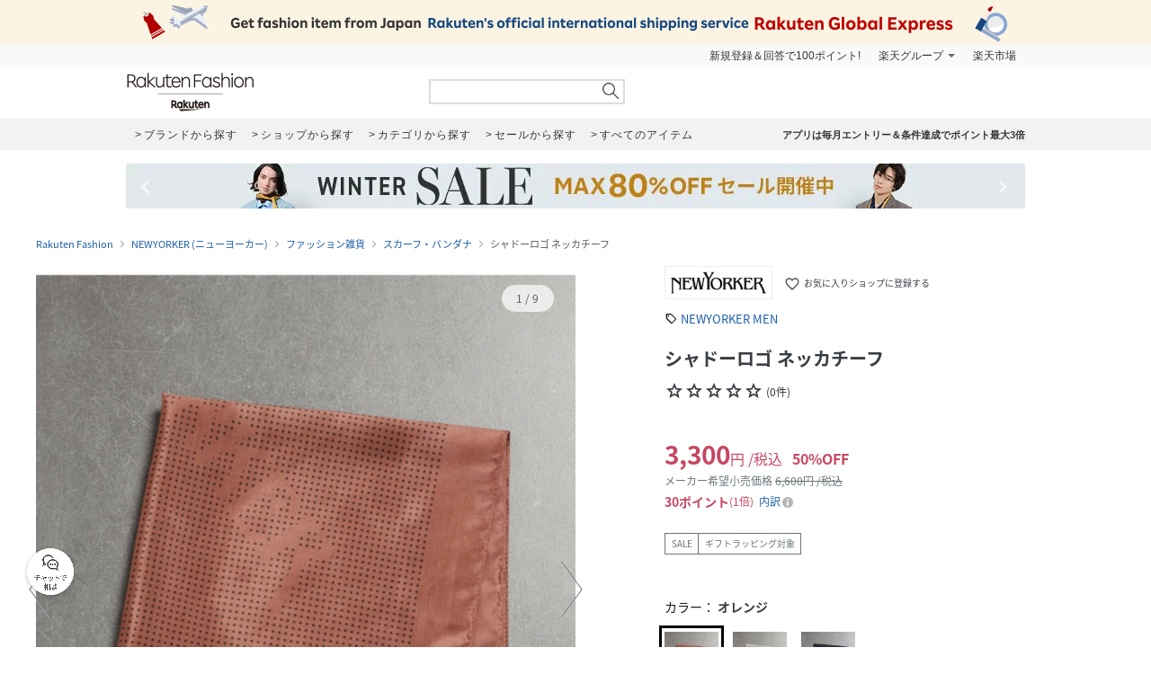

--- FILE ---
content_type: text/html; charset=UTF-8
request_url: https://brandavenue.rakuten.co.jp/item/KU5609/
body_size: 20473
content:
<!DOCTYPE html PUBLIC "-//W3C//DTD XHTML 1.0 Transitional//EN"
        "http://www.w3.org/TR/xhtml1/DTD/xhtml1-transitional.dtd">
<html lang="ja" xmlns="http://www.w3.org/1999/xhtml">
<head>
<link rel="stylesheet" href="https://fonts.googleapis.com/icon?family=Material+Icons">
<link rel="stylesheet" href="https://fonts.googleapis.com/css2?family=Material+Symbols+Outlined:opsz,wght,FILL,GRAD@20..48,100..700,0..1,-50..200">
<link type="text/css" rel="stylesheet" href="https://brandavenue.r10s.jp/css/library/pc/v2.0/style.css?20250703" media="all" />
<link type="text/css" rel="stylesheet" href="https://brandavenue.r10s.jp/css/library/pc/v2.0/item_overwrite.css?20240118" media="all">
<link type="text/css" rel="stylesheet" href="https://r.r10s.jp/com/js/d/bdg/1.7/bdg.css" media="all" />

<script type="text/javascript" src="//ajax.googleapis.com/ajax/libs/jquery/1.7.2/jquery.min.js"></script>


<style>
/* ポイントCPN開催時 NCPフォントサイズ大きくする */
.point-summary__total___3rYYD {font-size: 20px;font-weight: bold!important;}
.point-superdeal {font-size: 16px; font-weight: bold;}
.point-summary__campaign___2KiT- {font-weight: bold;}
.point-summary__campaign___2KiT- li {font-weight: bold;}
</style>



<title>NEWYORKER｜シャドーロゴ ネッカチーフ | Rakuten Fashion(楽天ファッション／旧楽天ブランドアベニュー)KU5609</title>
<link rel="canonical" href="https://brandavenue.rakuten.co.jp/item/KU5609/">
 <meta name="description" content="★3,980円(税込)以上送料無料★シャドーロゴ ネッカチーフ商品ページです。 | ファッション通販サイト 楽天ファッション(旧楽天ブランドアベニュー)KU5609">
 <meta name="keywords" content="ニューヨーカー,NEWYORKER MEN,KU5609,シャドーロゴ ネッカチーフ,ファッション雑貨,通販,新作,送料無料,ファッション,Rakuten Fashion,楽天ファッション,楽天ブランドアベニュー">
<meta name="robots" content="index" />
<meta property="og:title" content="ファッション通販 Rakuten Fashion">
 <meta property="og:url" content="https://brandavenue.rakuten.co.jp/item/KU5609/?affid=fac1000002">
 <meta property="og:description" content="NEWYORKERのシャドーロゴ ネッカチーフです。NEWYORKERの通販ならRakuten Fashionへ。">
 <meta property="og:image" content="https://tshop.r10s.jp/stylife/cabinet/item/609/ku5609-01_1.jpg?fitin=56:75&composite-to=center,center|56:75">
 <meta property="og:type" content="product">
 <meta property="og:site_name" content="Rakuten Fashion">
 <meta property="fb:admins" content="100003128841168">
 <meta property="fb:page_id" content="136171983112504" />
</head>
<body data-phoenix-rba_ui_test_pc>

<div id="page">

    <div id="headerArea">
        
<script>
  (function($) {
    $(function() {
              var productId = 'KU5609';
        var item_id  = '14523058';
        if (1 == 0) {
          var item_price_id = '6600';
        } else {
          var item_price_id = '3300';
        }

        var brandCd = '8879';
        var url = "/item/asyncgtmitem/?productId=" + productId + "&item_id=" + item_id + "&item_price_id=" +item_price_id + "&brand_cd=" +brandCd;
        $.get(url, function(data) {
          var data_layer = data.gtm.data_layer;
          var gtm_js = data.gtm.gtm_js;

                    var data_layer_tags = document.createElement('script');
          data_layer_tags.appendChild(document.createTextNode(data_layer));
          document.getElementById("gtm_async_item").appendChild(data_layer_tags);

                    var gtm_js_tags = document.createElement('script');
          gtm_js_tags.appendChild(document.createTextNode(gtm_js));
          document.getElementById("gtm_async_item").appendChild(gtm_js_tags);
        });
    })
  })(jQuery);
</script>
<div class="gtm_async_item" id ="gtm_async_item">
<!-- Variables for GTM -->
</div>


<div id="HTMLBlock87912" class="HTMLBlock">
<!-- script for banner display and targeting -->
<script src="//r.r10s.jp/com/inc/navi/common_banner/mno/js/create_ichiba.js"></script>
<!-- PC header banner -->
<div id="mkdiv_header_pitari"></div>
</div>
<div id="HTMLBlock87417" class="HTMLBlock">
<!-- Standard RakutenCommonHeader v0.1.4 HTML starts-->
<div class="rc-h-standard rc-h-liquid">
  <noscript>
    <div class="rc-h-noscript-bar">
      <div class="rc-h-inner">
        <p>JavaScriptが無効の為、一部のコンテンツをご利用いただけません。JavaScriptの設定を有効にしてからご利用いただきますようお願いいたします。（<a href="https://ichiba.faq.rakuten.net/detail/000006432">設定方法</a>）</p>
      </div>
    </div>
  </noscript>
  <div class="rc-h-utility-bar">
    <div class="rc-h-inner">
      <ul class="rc-h-group-nav">
        <li id="grpNote">
          <noscript><a href="https://card.rakuten.co.jp/entry/">今すぐ2,000ポイント！</a></noscript>
        </li>
        <li class="rc-h-dropdown rc-h-group-dropdown"><a href="//www.rakuten.co.jp/sitemap/">楽天グループ</a>
          <ul class="rc-h-dropdown-panel">
            <li><a href="https://sm.rakuten.co.jp/?scid=wi_rfs_slist&xadid=wi_rfs_slist" rel="nofollow">楽天マート</a></li>
            <li><a href="//beauty.rakuten.co.jp/?scid=wi_grp_gmx_rba_hepullbu_bea" rel="nofollow">ビューティ</a></li>
            <li><a href="//books.rakuten.co.jp/e-book/?scid=wi_grp_gmx_rba_hepullbu_kob" rel="nofollow">楽天Kobo</a></li>
            <li><a href="//ticket.rakuten.co.jp/?scid=wi_grp_gmx_rba_hepullbu_tic" rel="nofollow">楽天チケット</a></li>
            <li><a href="//uranai.rakuten.co.jp/?scid=wi_grp_gmx_rba_hepullbu_frt" rel="nofollow">楽天占い</a></li>
            <li><a href="//www.rakuten.co.jp/sitemap/">サービス一覧</a></li>
          </ul>
        </li>

        <li style="padding-right:0;"><a href="//www.rakuten.co.jp/">楽天市場</a></li>
      </ul>
    </div>
  </div>

</div>
<!-- Standard RakutenCommonHeader v0.1.4 HTML ends-->
<!-- Standard RakutenCommonHeader v0.1.4 JS starts-->
<script src="//jp.rakuten-static.com/1/js/lib/prm_selector_02.js"></script>
<script src="https://brandavenue.r10s.jp/js/vendor/common/sentry_bundle.min.js"></script>
<script type="text/javascript" src="https://brandavenue.r10s.jp/js/app/common/sentry/sentry.js"></script>
<!-- <script src="/library/tlb/js/rc-h-standard.js"></script> -->
<!-- Standard RakutenCommonHeader v0.1.4 JS ends--></div>
<div id="HTMLBlock39646" class="HTMLBlock">
<!-- スーパーユーザー表記 -->
</div>

<div id="HTMLBlock941" class="HTMLBlock">
<div id="headerLoginParts">
<div class="gb-rbaheaderscrollnav">
<div class="gb-rbaheaderscrollnav-in">
<div id="gblheader" style="position: inherit; top: 0px; z-index: 1000;">
</div>
</div>
</div>
</div></div>
<div id="HTMLBlock61447" class="HTMLBlock">
   <div class="rbaheaderscrollnav clearfix">
<div class="rbaheaderscrollnav-in">

<!--ブランドクーポン--
<div style="background:#bf0000; height:50px; width:100%; margin:0 auto; text-align:center;">
  <a href="/contents/marathon/brandcoupon/?l-id=brn_head_bnr_pc_bc">
    <img src="//brandavenue.r10s.jp/img/library/index/header_20190919_4000_bc.png">
  </a>
</div>
------>

<!--SPUバナー---
<div style="background:#bf0000; height:50px; width:100%; margin:0 auto; text-align:center;">
  <a href="/guide/spu/?l-id=brn_head_bnr_pc_spu">
    <img src="//brandavenue.r10s.jp/img/library/index/header_20191001_spu.png">
  </a>
</div>
----------------->	

	<div id="headerTop" class="tlb_clearfix">
      <h1 id="rbaLogo">
        <a href="/?l-id=brn_head_logo">Rakuten Fashion</a>
      </h1>
<!--------------------------- 検索窓 ------------------------------->
   <div id="search">
     <form id="searchform" name="searchform" action="/all-sites/item/" method="get">
       <div class="sggstInputWrap">
   <input type="text" value="" id="keywords" name="free_word" autocomplete="off" suggesttype="keyword">
  </div>
 <input type="hidden" id="dummyselectbox" isDummy="true">
 <input value="0" name="sale" type="hidden">
 <!--<input value="01" name="site_cd[]" type="hidden">-->
 <input value="1" name="inventory_flg" type="hidden">
 <input id="searchBtn" name="searchBtn" alt="" src="https://brandavenue.r10s.jp/img/library/01/pc_img/top/search.png" javascript:clickedButton = true;$('#ccm-form-submit-button').get(0).click()
type="image">
     </form>
   </div>
<!---------------------------------------------------------------------->
<p id="pText"></p>


      <div id='async-login-header'></div>

    </div>
  </div>
 </div>
	</div>



<div id="HTMLBlock66230" class="HTMLBlock">
<!--top-alert-->
<div class="top-alert__wrapper">
  <!-- <div class="top-alert__description top-alert__description--2"><a href="https://ichiba.faq.rakuten.net/detail/000033569">台風の影響について</a></div> -->
  <!-- <div class="top-alert__description top-alert__description--2"><a href="/announce/">カテゴリ情報のメンテナンスによるサイト影響について</a></div> -->
  <!--
    <div class="top-alert__description top-alert__description--2">
      <a href="https://ichiba.faq.rakuten.net/detail/000030763" target="_blank">東北地方を中心とする地震の影響について</a>
  </div>
-->
  <!--<div class="top-alert__description top-alert__description--2">
      <a href="https://ichiba.faq.rakuten.net/detail/000030763" target="_blank">天候不良による影響について</a>
  </div> -->
  <!-- <div class="top-alert__description top-alert__description--2">
      <a href="//brandavenue.rakuten.co.jp/announce/" target="_blank">【重要なお知らせ】Rakuten Fashionを装った注文確認メールについて</a>
    </div> -->
  <!------------------
    <div class="top-alert__description top-alert__description--2">
      <a href="//brandavenue.rakuten.co.jp/announce/" target="_blank">【重要なお知らせ】Rakuten Fashion公式インスタグラムの「偽アカウント」にご注意ください</a>
  </div>
    <div class="top-alert__description top-alert__description--2">
      <a href="https://ichiba.faq.rakuten.net/detail/000011939" target="_blank">大雨の影響について</a>
  </div>

     <div class="top-alert__description top-alert__description--2">
           <a href="//brandavenue.rakuten.co.jp/announce/">Rakuten Fashion カスタマーセンターの営業時間短縮について</a>
     </div>

     <div class="top-alert__description top-alert__description--2">
           <a href="https://ichiba.faq.rakuten.net/detail/000012052" target="_blank">新型コロナウイルス対応に伴う影響について</a>
     </div>

     <div class="top-alert__description top-alert__description--2">
           <a href="https://brandavenue.rakuten.co.jp/contents/charity/?l-id=notification_charity" target="_blank">新型コロナウイルス感染症対策支援金として、期間中のご注文一回につき100円を寄付いたします。</a>
       </div>

     <div class="top-alert__description top-alert__description--2">
           <a href="/info">ショップメンテナンスのお知らせ</a>
       </div>
   --------------->
</div>
<!--end of top-alert--></div>

<div id="HTMLBlock76742" class="HTMLBlock">
<div id="headerBottom" class="tlb_clearfix">

<div class="headerNaviArea">
<div id="graylist"> 
     <a href="/brandlist/?l-id=brn_head_brand"> <span class="listbt internallink">ブランドから探す </span></a>
     <a href="/shoplist/?l-id=brn_head_shop"> <span class="listbt internallink">ショップから探す  </span></a>
     <a href="/categorylist/?l-id=brn_head_category"> <span class="listbt internallink">カテゴリから探す </span></a>
      <a href="/all-sites/item/?sale=2&l-id=brn_head_saleitem"><span class="listbt internallink">セールから探す </span> </a>
     <a href="/all-sites/item/?l-id=brn_head_allitem"> <span class="listbt internallink">すべてのアイテム </span></a>
</div>
    
<ul class="infoArea">   
	<li class="shipping"><a href="https://brandavenue.rakuten.co.jp/contents/rfapp/?l-id=brn_head_rfapp">アプリは毎月エントリー＆条件達成でポイント最大3倍</a></li>
</ul>
</div>

</div></div>


<div id="HTMLBlock66689" class="HTMLBlock">
<div class="content-container l-container">
  <div class="swiper-container top-banner">
    <div class="swiper-wrapper"> </div>
    <div class="item-arrow-wrapper">
      <div class="swiper-button-prev top_banner-button-prev"> <i class="material-icons">keyboard_arrow_left</i> </div>
      <div class="swiper-button-next top_banner-button-next"> <i class="material-icons">keyboard_arrow_right</i> </div>
    </div>
  </div>
</div></div>
    </div>

    <div id="areaWrapper">
        
            <script>
        // All the configuration for floating-coupon component.
        window.floating_coupon_state={
          itemId: "14523058",
          locId: "101",
          price: "3300",
          shopId: "279405",
        }        
      </script>
      <script type="text/javascript" async src="/rf-item-coupon"></script>
      
    <div id="fitsme_domain" domain="search.rakuten.co.jp/fointegration"></div>
  <div id="articlenr" arno="279405_14523058"></div>
  <div id="contexturl" imgurl="https://brandavenue.rakuten.co.jp/item/KU5609/"></div>
<script type="text/javascript" src="https://brandavenue.r10s.jp/js/vendor/common/page_fitsme-1.2.0.min.js" charset="EUC-JP" crossorigin="anonymous"></script>



  <ul class="breadcrumb-list">
    <li class="breadcrumb-item"><a href="/">Rakuten Fashion</a></li>
    <li class="breadcrumb-item"><a href="/ba/shop-newyorker/">NEWYORKER (ニューヨーカー)</a></li>
    <li class="breadcrumb-item"><a href="/ba/shop-newyorker/cateb-0000002010/">ファッション雑貨</a></li>
    <li class="breadcrumb-item"><a href="/ba/shop-newyorker/cateb-0000002010/catem-0000005003/">スカーフ・バンダナ</a></li>
    <li class="breadcrumb-item">シャドーロゴ ネッカチーフ</li>
  </ul>

<main class="content-container l-container">
  <div class="l-item-left">
    <div class="item-images">
      <div class="item-images-container">
        <div class="item-images-swiper-container swiper-container">
          <ul class="swiper-wrapper item-images-list">
                          <li class="swiper-slide item-images-item color-variation" data-color="オレンジ" data-color-cd="オレンジ">
                <img src=//tshop.r10s.jp/stylife/cabinet/item/609/ku5609-01_1.jpg?fitin=1500:1800&composite-to=center,center|1500:1800 alt="シャドーロゴ ネッカチーフ" width="600" height="720">
              </li>
                          <li class="swiper-slide item-images-item color-variation" data-color="グレージュ" data-color-cd="グレージュ">
                <img src=//tshop.r10s.jp/stylife/cabinet/item/609/ku5609-02_1.jpg?fitin=1500:1800&composite-to=center,center|1500:1800 alt="シャドーロゴ ネッカチーフ" width="600" height="720">
              </li>
                          <li class="swiper-slide item-images-item color-variation" data-color="ネイビー" data-color-cd="ネイビー">
                <img src=//tshop.r10s.jp/stylife/cabinet/item/609/ku5609-03_1.jpg?fitin=1500:1800&composite-to=center,center|1500:1800 alt="シャドーロゴ ネッカチーフ" width="600" height="720">
              </li>
                                                      <li class="swiper-slide item-images-item">
                  <img src=//tshop.r10s.jp/stylife/cabinet/item/609/ku5609-01_2.jpg?fitin=1500:1800&composite-to=center,center|1500:1800 alt="シャドーロゴ ネッカチーフ" width="600" height="720">
                </li>
                              <li class="swiper-slide item-images-item">
                  <img src=//tshop.r10s.jp/stylife/cabinet/item/609/ku5609-01_3.jpg?fitin=1500:1800&composite-to=center,center|1500:1800 alt="シャドーロゴ ネッカチーフ" width="600" height="720">
                </li>
                              <li class="swiper-slide item-images-item">
                  <img src=//tshop.r10s.jp/stylife/cabinet/item/609/ku5609-01_4.jpg?fitin=1500:1800&composite-to=center,center|1500:1800 alt="シャドーロゴ ネッカチーフ" width="600" height="720">
                </li>
                              <li class="swiper-slide item-images-item">
                  <img src=//tshop.r10s.jp/stylife/cabinet/item/609/ku5609-01_5.jpg?fitin=1500:1800&composite-to=center,center|1500:1800 alt="シャドーロゴ ネッカチーフ" width="600" height="720">
                </li>
                              <li class="swiper-slide item-images-item">
                  <img src=//tshop.r10s.jp/stylife/cabinet/item/609/ku5609-01_6.jpg?fitin=1500:1800&composite-to=center,center|1500:1800 alt="シャドーロゴ ネッカチーフ" width="600" height="720">
                </li>
                              <li class="swiper-slide item-images-item">
                  <img src=//tshop.r10s.jp/stylife/cabinet/item/609/ku5609-01_7.jpg?fitin=1500:1800&composite-to=center,center|1500:1800 alt="シャドーロゴ ネッカチーフ" width="600" height="720">
                </li>
                                    </ul>
          <div class="item-images-caption">
            <div class="item-images-caption-inner">
              <span class="item-images-caption-num"></span>
            </div>
          </div>
        </div>
        <div role="button" aria-label="前へ" class="item-images-prev" data-ratid="rba_item_image_slide" data-ratevent="click" data-ratparam="all"></div>
        <div role="button" aria-label="次へ" class="item-images-next" data-ratid="rba_item_image_slide" data-ratevent="click" data-ratparam="all"></div>
      </div>
      <div class="model-info">
                  <p class="model-height-size">
            <span class="color">オレンジ</span>
                          <span class="size"></span>
                      </p>
                  <p class="model-height-size">
            <span class="color">グレージュ</span>
                          <span class="size"></span>
                      </p>
                  <p class="model-height-size">
            <span class="color">ネイビー</span>
                          <span class="size"></span>
                      </p>
                                      <p class="model-height-size"><span class="size"></span></p>
                                        <p class="model-height-size"><span class="size"></span></p>
                                        <p class="model-height-size"><span class="size"></span></p>
                                        <p class="model-height-size"><span class="size"></span></p>
                                        <p class="model-height-size"><span class="size"></span></p>
                                        <p class="model-height-size"><span class="size"></span></p>
                        </div>
      <div class="item-images-thumbnail-container">
        <ul class="item-images-thumbnail-list clearfix">
                                    <li class="item-images-thumbnail-item item-images-thumbnail-item-active" data-ratId='rba_item_thumbnail' data-ratEvent='click' data-ratParam='all'>
                <img loading="lazy" src="//tshop.r10s.jp/stylife/cabinet/item/609/ku5609-01_1.jpg?fitin=110:132&composite-to=center,center|110:132" alt="オレンジ" width="110" height="132">
                <div class="model-color">オレンジ</div>
              </li>
                                                <li class="item-images-thumbnail-item" data-ratId='rba_item_thumbnail' data-ratEvent='click' data-ratParam='all'>
                <img loading="lazy" src=//tshop.r10s.jp/stylife/cabinet/item/609/ku5609-02_1.jpg?fitin=110:132&composite-to=center,center|110:132 alt="グレージュ" width="110" height="132">
                <div class="model-color">グレージュ</div>
              </li>
                                                <li class="item-images-thumbnail-item" data-ratId='rba_item_thumbnail' data-ratEvent='click' data-ratParam='all'>
                <img loading="lazy" src=//tshop.r10s.jp/stylife/cabinet/item/609/ku5609-03_1.jpg?fitin=110:132&composite-to=center,center|110:132 alt="ネイビー" width="110" height="132">
                <div class="model-color">ネイビー</div>
              </li>
                                            <li class="item-images-thumbnail-item" data-ratId='rba_item_thumbnail' data-ratEvent='click' data-ratParam='all'>
              <img loading="lazy" src=//tshop.r10s.jp/stylife/cabinet/item/609/ku5609-01_2.jpg?fitin=110:132&composite-to=center,center|110:132 alt="" width="110" height="132">
            </li>
                      <li class="item-images-thumbnail-item" data-ratId='rba_item_thumbnail' data-ratEvent='click' data-ratParam='all'>
              <img loading="lazy" src=//tshop.r10s.jp/stylife/cabinet/item/609/ku5609-01_3.jpg?fitin=110:132&composite-to=center,center|110:132 alt="" width="110" height="132">
            </li>
                      <li class="item-images-thumbnail-item" data-ratId='rba_item_thumbnail' data-ratEvent='click' data-ratParam='all'>
              <img loading="lazy" src=//tshop.r10s.jp/stylife/cabinet/item/609/ku5609-01_4.jpg?fitin=110:132&composite-to=center,center|110:132 alt="" width="110" height="132">
            </li>
                      <li class="item-images-thumbnail-item" data-ratId='rba_item_thumbnail' data-ratEvent='click' data-ratParam='all'>
              <img loading="lazy" src=//tshop.r10s.jp/stylife/cabinet/item/609/ku5609-01_5.jpg?fitin=110:132&composite-to=center,center|110:132 alt="" width="110" height="132">
            </li>
                      <li class="item-images-thumbnail-item" data-ratId='rba_item_thumbnail' data-ratEvent='click' data-ratParam='all'>
              <img loading="lazy" src=//tshop.r10s.jp/stylife/cabinet/item/609/ku5609-01_6.jpg?fitin=110:132&composite-to=center,center|110:132 alt="" width="110" height="132">
            </li>
                      <li class="item-images-thumbnail-item" data-ratId='rba_item_thumbnail' data-ratEvent='click' data-ratParam='all'>
              <img loading="lazy" src=//tshop.r10s.jp/stylife/cabinet/item/609/ku5609-01_7.jpg?fitin=110:132&composite-to=center,center|110:132 alt="" width="110" height="132">
            </li>
                  </ul>
      </div>
    </div>

              
      <div class="styling" style="display:none;">
      <h2 class="styling-title">スタイリング</h2>
      <ul id="asyncList" class="styling-list"
        data-pc-count="5" data-sp-count="3"
        data-api="3" data-param="￣modelCd｜KU5609￣cnt｜20" data-json='' data-agent="pc"
                   data-ratId='rba_item_coordinate' data-ratEvent='appear' data-ratParam='all'
        ></ul>
    </div>
  

      </div>

  <div class="item-info" id="item_info" data-brand="8879">
    <div class="item-title">
                  <div class="item-shop-info clearfix">
        <a class="item-shop-logo" href="/ba/shop-newyorker/?l2-id=brn_item_shop_logo">
          <img src="//brandavenue.r10s.jp/img/brand/8879.jpg?resize=170:50" class="logo" alt="NEWYORKER"/>
        </a>
        <div class="add-to-favorite-shop" data-ratId='brn_common_favshop_add_show-login' data-ratEvent='click' data-ratParam='all' data-brand-cd="8879" data-login="" data-device="1">
          <i class="material-icons">favorite_border</i>
          お気に入りショップに登録する
        </div>
        <div class="add-to-favorite-shop add-to-favorite-shop-added" style="display: none;"  data-ratId='brn_common_favshop_del' data-ratEvent='click' data-ratParam='all'>
          <i class="material-icons">favorite</i>
          お気に入りショップに登録済み
        </div>
      </div>
              <p class="item-brand-name"><a href="/brand-NEWYORKER+MEN/?l2-id=brn_item_brand" class="internal-text-link">NEWYORKER MEN</a></p>
      
      <h1 class="item-name">シャドーロゴ ネッカチーフ</h1>
      <div class="item-review">
        <span class="item-review-stars">
                      <i class="material-symbols-outlined item-review-stars-icon">star</i><i class="material-symbols-outlined item-review-stars-icon">star</i><i class="material-symbols-outlined item-review-stars-icon">star</i><i class="material-symbols-outlined item-review-stars-icon">star</i><i class="material-symbols-outlined item-review-stars-icon">star</i>
                  </span>
        <span class="item-review-count">
                      (0件)
                  </span>
      </div>
                </div>

    <div class="item-price">
      <p class="item-price-actual sale">
        <span class="item-price-actual-value">
          3,300<span class="item-price-actual-value-unit">円</span><span class="item-price-actual-value-tax">/税込</span>
        </span>
                  <span class="item-price-actual-off">50%OFF</span>
              </p>
              <p class="item-price-retail">
          メーカー希望小売価格
          <span class="item-price-retail-value">6,600円 /税込</span>
        </p>
      
            <div data-component="bdg-point-display" data-shop-id="279405" data-item-id="14523058" data-price="3300" data-tax-included="true" data-tax-rate="0.10" data-genre-id="110718" data-item-type="NORMAL"></div>

                </div>

              <div class="item-label"><span class="item-label-text">SALE</span><span id="item-shipping-label" class="item-label-text" style="display:none;">最強翌日配送対象</span><span class="item-label-text">ギフトラッピング対象</span></div>
    
    <div class="item-sku-actions"
    data-model="KU5609"
    data-site="01"
                 data-cart_url_info="https://basket.step.rakuten.co.jp/rms/mall/bs/cartadd/set"     data-shop_bid="279405"     data-item_id="14523058"     data-inventory_flg ="2" data-event="ES01_003_001" data-units="1">
      <div class="item-sku-actions-color">
        <p class="item-sku-actions-color-text">
          カラー：
          <span class="item-sku-actions-color-data">オレンジ</span>
        </p>
        <ul class="item-sku-actions-color-list">
                                    <li class="item-sku-actions-color-item active" data-color="オレンジ" data-color-cd="オレンジ" data-ratId='rba_item_sku_thumbnail' data-ratEvent='click' data-ratParam='all'>
                <img class="item-sku-actions-color-image" loading="lazy" src= //tshop.r10s.jp/stylife/cabinet/item/609/ku5609-01_1.jpg?fitin=60:72&composite-to=center,center|60:72 alt= オレンジ width="60" height="72">
              </li>
                                                <li class="item-sku-actions-color-item" data-color="グレージュ" data-color-cd="グレージュ" data-ratId='rba_item_sku_thumbnail' data-ratEvent='click' data-ratParam='all'>
                <img class="item-sku-actions-color-image" loading="lazy" src= //tshop.r10s.jp/stylife/cabinet/item/609/ku5609-02_1.jpg?fitin=60:72&composite-to=center,center|60:72 alt= グレージュ width="60" height="72">
              </li>
                                                <li class="item-sku-actions-color-item" data-color="ネイビー" data-color-cd="ネイビー" data-ratId='rba_item_sku_thumbnail' data-ratEvent='click' data-ratParam='all'>
                <img class="item-sku-actions-color-image" loading="lazy" src= //tshop.r10s.jp/stylife/cabinet/item/609/ku5609-03_1.jpg?fitin=60:72&composite-to=center,center|60:72 alt= ネイビー width="60" height="72">
              </li>
                              </ul>
      </div>

              <table data-color="オレンジ" data-color-cd="オレンジ"
                      class="item-sku-actions-info show"
                  >
          <caption class="item-sku-actions-info-caption">サイズ</caption>
          <tbody>
                                          <tr data-variant_id="88548609">
                  <td><p class="item-sku-actions-info-size">フリー</p></td>
<td><p class="item-sku-actions-info-inventory">取り寄せ(残りわずか)</p>
<p class="item-sku-actions-info-shipping">通常4-7日以内発送予定</p></td>
                  <td>
                    <div class="item-sku-actions-info-button">
                      <button class="item-sku-actions-info-favorite" id=KU5609_01_01 data-ratId='rba_item_fav_show-login' data-ratEvent='click' data-ratParam='all'>
                        <i class="material-icons">favorite_border</i>
                      </button>
                                                                                                    <form action="https://basket.step.rakuten.co.jp/rms/mall/bs/cartadd/set" class="item-sku-actions-form" name="form_item2" onsubmit="return submitOne(this);" method="post" action="https://basket.step.rakuten.co.jp/rms/mall/bs/cartadd/set" accept-charset="utf-8">

                              <input type="hidden" name="shop_bid" value="279405">
                              <input type="hidden" name="item_id" value="14523058">
                              <input type="hidden" name="inventory_flag" value="2">
                              <input type="hidden" name="__event" value="ES01_003_001">
                              <input type="hidden" name="units" value="1">
                              <input type="hidden" name="variant_id" value="88548609">
                                                            <button class="item-sku-actions-info-cart" data-ratId='rba_item_cart-in' data-ratEvent='click' data-ratParam='all'>かごに追加</button>
                            </form>
                                                                                            </div>
                  </td>
                </tr>
                                                                                        </tbody>
        </table>
              <table data-color="グレージュ" data-color-cd="グレージュ"
                      class="item-sku-actions-info"
                  >
          <caption class="item-sku-actions-info-caption">サイズ</caption>
          <tbody>
                                                                    <tr data-variant_id="88548610">
                  <td><p class="item-sku-actions-info-size">フリー</p></td>
<td><p class="item-sku-actions-info-inventory">取り寄せ(残りわずか)</p>
<p class="item-sku-actions-info-shipping">通常4-7日以内発送予定</p></td>
                  <td>
                    <div class="item-sku-actions-info-button">
                      <button class="item-sku-actions-info-favorite" id=KU5609_02_01 data-ratId='rba_item_fav_show-login' data-ratEvent='click' data-ratParam='all'>
                        <i class="material-icons">favorite_border</i>
                      </button>
                                                                                                    <form action="https://basket.step.rakuten.co.jp/rms/mall/bs/cartadd/set" class="item-sku-actions-form" name="form_item2" onsubmit="return submitOne(this);" method="post" action="https://basket.step.rakuten.co.jp/rms/mall/bs/cartadd/set" accept-charset="utf-8">

                              <input type="hidden" name="shop_bid" value="279405">
                              <input type="hidden" name="item_id" value="14523058">
                              <input type="hidden" name="inventory_flag" value="2">
                              <input type="hidden" name="__event" value="ES01_003_001">
                              <input type="hidden" name="units" value="1">
                              <input type="hidden" name="variant_id" value="88548610">
                                                            <button class="item-sku-actions-info-cart" data-ratId='rba_item_cart-in' data-ratEvent='click' data-ratParam='all'>かごに追加</button>
                            </form>
                                                                                            </div>
                  </td>
                </tr>
                                                              </tbody>
        </table>
              <table data-color="ネイビー" data-color-cd="ネイビー"
                      class="item-sku-actions-info"
                  >
          <caption class="item-sku-actions-info-caption">サイズ</caption>
          <tbody>
                                                                                              <tr data-variant_id="88548611">
                  <td><p class="item-sku-actions-info-size">フリー</p></td>
<td><p class="item-sku-actions-info-inventory">取り寄せ(残りわずか)</p>
<p class="item-sku-actions-info-shipping">通常4-7日以内発送予定</p></td>
                  <td>
                    <div class="item-sku-actions-info-button">
                      <button class="item-sku-actions-info-favorite" id=KU5609_03_01 data-ratId='rba_item_fav_show-login' data-ratEvent='click' data-ratParam='all'>
                        <i class="material-icons">favorite_border</i>
                      </button>
                                                                                                    <form action="https://basket.step.rakuten.co.jp/rms/mall/bs/cartadd/set" class="item-sku-actions-form" name="form_item2" onsubmit="return submitOne(this);" method="post" action="https://basket.step.rakuten.co.jp/rms/mall/bs/cartadd/set" accept-charset="utf-8">

                              <input type="hidden" name="shop_bid" value="279405">
                              <input type="hidden" name="item_id" value="14523058">
                              <input type="hidden" name="inventory_flag" value="2">
                              <input type="hidden" name="__event" value="ES01_003_001">
                              <input type="hidden" name="units" value="1">
                              <input type="hidden" name="variant_id" value="88548611">
                                                            <button class="item-sku-actions-info-cart" data-ratId='rba_item_cart-in' data-ratEvent='click' data-ratParam='all'>かごに追加</button>
                            </form>
                                                                                            </div>
                  </td>
                </tr>
                                    </tbody>
        </table>
          </div>

        <div class="floatingCartPurchaseButtonsContainer"></div>

    <div class="item-notice">
      <div class="item-notice-inner">
                                                
<div id="HTMLBlock87170" class="HTMLBlock">
<p id="item_additional_action_happybag" class="item-notice-warning happybag" style="display: none;">
    <span class="item-notice-highlight">2026新春福袋は専用ストアで購入できます</span><br>
    <span class="item-notice-text">「購入ページへ」ボタンからRakuten Fashion Lucky Bag Storeにて購入手続きをお願いします。2026新春福袋と、Rakuten Fashion およびRakuten Fashion FLAGSHIP STOREの商品は同時購入できません。</span>
</p></div>
                
                
                
<div id="HTMLBlock81424" class="HTMLBlock">
<p id="item_ddd_note" class="item-notice-shipping" style="display:none;">
  <span class="item-notice-text">この商品は最強翌日配送対象商品です。</span><br>
  <span class="item-notice-highlight">サイズ・カラーや在庫状況により翌日お届けを指定できない場合があります。</span><br>
  <span class="item-notice-annotation">
    ※選択した商品の対象適否は、買い物かごの中でご確認ください。<br>
    <a class="internal-text-link" href="https://ichiba.faq.rakuten.net/detail/000037270?l-id=brn_item_note"
      rel="noreferrer" target="_blank">最強翌日配送についてはこちら</a>
  </span>
</p></div>

                
<div id="HTMLBlock86724" class="HTMLBlock">
<p class="item-notice-info">
  <span class="item-notice-text">商品発送についてのご案内です。</span><br>
  <span class="item-notice-annotation">※同時に複数の商品を注文された場合、一番遅い発送予定日にまとめて発送いたします。<span class="item-notice-highlight-inline">お急ぎの商品は、個別にご注文ください。</span></span><br>
  <span class="item-notice-annotation">※Rakuten Fashionでは、一部商品でお届け日時をご指定いただけます。日時指定をしていただくと、ご希望の日にお届けできるよう手配いたします。</span><br>
  <span class="item-notice-annotation">※<span class="item-notice-highlight-inline">日時指定がない場合、記載されている発送予定日よりも遅れて発送</span>される場合がございますので、あらかじめご了承ください。</span>
</p></div>
        <p class="item-notice-shipping">
          <span class="item-notice-text">3,980円以上の購入で送料無料</span>
        </p>
      </div>
    </div>

                      <div class="item-detail">
      <ul class="item-detail-tab">
        <li class="item-detail-tab-item" data-id="description" data-ratId='brn_item_tab_description' data-ratEvent='click' data-ratParam='all'>アイテム説明</li>
                  <li class="item-detail-tab-item" data-id="size" data-ratId='brn_item_tab_size' data-ratEvent='click' data-ratParam='all'>サイズ</li>
                <li class="item-detail-tab-item" data-id="review" data-ratId='brn_item_tab_review' data-ratEvent='click' data-ratParam='all' data-rat-cp-irevnum='0' data-rat-cp-irevrate='0' data-rat-cp-irevimg='false' data-rat-cp-nimg='0'>
                      レビュー(0)
                  </li>
      </ul>

            <div class="item-detail-content item-detail-description" data-id="description">
        <p class="item-detail-description-text">首元のアクセントになるシルク混の上品なネッカチーフです。シンプルになりがちな春夏シーズンのコーディネートをワンランクアップさせてくれます。<BR><BR>■素材<BR>シルクとコットンの混紡素材を使用。シルクの滑らかさとコットンの頑丈さを兼ね備えており気兼ねなく首に巻くことができます。<BR><BR>■デザイン<BR>ドットの中にNEWYORKERのブランドロゴを浮かび上がらせた大胆なデザイン。サイズを通常のチーフよりも大きめな53cmに設定している為ネッカーチーフとして活用できます。首に巻いた時にNYロゴがチラッと見えるようなデザインになっています。<BR><BR>■カラー<BR>光沢のあるオレンジ、グレージュ、ネイビーの3色展開。<BR><BR>■シーズン<BR>2024年春夏商品</p>
        <table class="item-detail-description-table">
          <tbody>
                          <tr>
                <th>性別タイプ</th>
                <td>メンズ</td>
              </tr>
                                      <tr>
                <th>原産国</th>
                <td>日本</td>
              </tr>
                                      <tr>
                <th>素材</th>
                <td>コットン50%,シルク50%</td>
              </tr>
                                      <tr>
                <th>サイズ</th>
                <td>フリー</td>
              </tr>
                                                  <tr>
                <th>品番</th>
                <td>KU5609_202415982980<br>(202415982980-20-99 KU5609)</td>
              </tr>
                                                                                              </tbody>
        </table>
      </div>

            <div class="item-detail-content item-detail-size" data-id="size">
              <div class="item-detail-size-info">
          フリー：縦53cm、横53cm
        </div>
                <div
          id="fitsme_launcher"
          data-ratId="fitsme"
          data-ratEvent="pv,appear,click"
          data-imageurl=//tshop.r10s.jp/stylife/cabinet/item/609/ku5609-01_1.jpg?fitin=473:600&composite-to=center,center|473:600
          data-clientid="40143"
          data-articlenr="279405_14523058"
          style="display: block;">
        </div>
                <p class="item-detail-size-annotation">※商品ページに記載のサイズと商品タグに記載のサイズは、採寸方法の違い（ヌード寸法・製品寸法）により表記が異なる場合がございますので予めご了承下さい。</p>
                  <p class="item-detail-size-link">
            <a class="internal-text-link" href="https://brandavenue.rakuten.co.jp/guide/size/"  data-ratId='brn_item_measurement' data-ratEvent='click' data-ratParam='all'>サイズガイドはこちら</a>
          </p>
                
        <input type="hidden" name="item-detail-size-category-l-cd" value="0000002010">
        <input type="hidden" name="item-detail-size-category-m-cd" value="0000005003">
            </div>

            <!-- レビュー -->
<div class="item-detail-content item-detail-review" data-id="review">
  <div class="item-detail-review-list">
    <div class="item-detail-review-total">
      <p class="item-detail-review-total-title">総合評価</p>
      <span class="item-detail-review-stars">
                          <i class="material-symbols-outlined item-review-stars-icon">star</i><i class="material-symbols-outlined item-review-stars-icon">star</i><i class="material-symbols-outlined item-review-stars-icon">star</i><i class="material-symbols-outlined item-review-stars-icon">star</i><i class="material-symbols-outlined item-review-stars-icon">star</i>
              </span>
                  <span class="item-detail-review-total-link">
                            <span class="item-detail-review-total-none">条件に満たないため総合評価は表示できません</span>
              </span>
    </div>
      </div>
        <p class="item-detail-review-link"><a class="item-detail-review-link-anchor" href="https://review.rakuten.co.jp/wd/2_279405_14523058_0/?l2-id=item_review_write"  data-ratId='brn_item_review_write' data-ratEvent='click' data-ratParam='all'><span class="item-detail-review-link-anchor-text">レビューを書く</span></a></p>
  </div>
      <div class="item-detail-item">
        <h2 class="item-detail-title accordion-title">複数ご購入時は一括配送になります</h2>
        <div class="item-detail-content">
          <p>2点以上ご購入の場合、全ての商品が揃い次第一括でのお届けとなります。お届け予定日の異なる商品をお買い上げの場合はご注意下さい。<br>お急ぎの商品がございましたら分けてご購入いただきますようお願い致します。</p>
          <a class="internal-text-link" href="https://brandavenue.rakuten.co.jp/guide/delivery/#send" target="_blank">詳細はこちら</a>
        </div>
      </div>

              <div class="item-detail-item">
          <h2 class="item-detail-title accordion-title">返品・交換について</h2>
          <div class="item-detail-content">
            <p>セール・アウトレット商品は不良品以外での返品・交換はできません。</p>
            <a class="internal-text-link" href="https://brandavenue.rakuten.co.jp/guide/return/" target="_blank">詳細はこちら</a>
          </div>
        </div>
          </div>

    <div class="item-notice">
      <div class="item-notice-inner">
                  
                      
<div id="HTMLBlock88193" class="HTMLBlock">
<div
  class="item-additional-action item-additional-action-announcement"
  style="margin-bottom: 20px;"
>
  <i class="material-icons">redeem</i>
  <div class="item-announcement-infobox item-announcement-infobox-4">
    <p style="font-weight:bold">本商品はギフトラッピングに対応しております（有料）</p>
    <p>ご希望の際は、ラッピングと商品を一緒にご注文ください。商品をラッピングして、ご指定の住所にお届けします。</p>
<p>
<a class="internal-text-link" href="https://brandavenue.rakuten.co.jp/contents/gift/?l-id=brn_item_giftlp">ギフトラッピングサービスについて<br>
</p>

    <ul class="giftList">
      <li>
        <a href="https://brandavenue.rakuten.co.jp/item/QQ8066/?s-id=brn_item_gift_annotation_giftbag">
          <img
            src="https://brandavenue.r10s.jp/img/library/guide/wrappingservice/20251110/kintyaku_01.jpg?fitin=64:64"
            alt="バッグ"
          >
          <p>バッグ</p>
        </a>
      </li>
      <li>
        <a href="https://brandavenue.rakuten.co.jp/item/QQ8067/?s-id=brn_item_gift_annotation_giftbox">
          <img
            src="https://brandavenue.r10s.jp/img/library/guide/wrappingservice/20251110/box_01.jpg?fitin=64:64"
            alt="ボックス"
          >
          <p>ボックス</p>
        </a>
      </li>
      <li>
        <a href="https://brandavenue.rakuten.co.jp/item/GN2148/?product_color_cd=01&s-id=brn_item_gift_annotation_furoshiki">
          <img
            src="https://brandavenue.r10s.jp/img/library/contents/wrappingservice/20230301/blacktile_sp.jpg?fitin=64:64"
            alt="風呂敷"
          >
          <p>風呂敷
          </p>
        </a>
      </li>
    </ul>

  </div>
</div>
<style>
  .giftList {
    display: flex;
    margin: 8px 0;
  }

  .giftList li {
    max-width: 64px;
  }

  .giftList li:not(:last-child) {
    margin-right: 8px;
  }

  .giftList li img {
    max-width: 64px;
    height: auto;
    margin-bottom: 8px;
  }

  .giftList li p {
    text-align: center;
    line-height: 1.2;
    color: #333;
  }

  .giftBanner {
    display: block;
    margin: 8px 0;
  }

  .giftBanner img {
    width: 100%;
    height: auto;
  }
</style></div>
                        </div>
    </div>

        
<div id="HTMLBlock87779" class="HTMLBlock">
<div class="other-info">
  <ul class="other-info-list">
    <li class="other-info-list-item"><a href="https://brandavenue.rakuten.co.jp/guide/shipping/?l-id=brn_item_note#ship00-3">発送日・在庫表記について</a></li>
    <li class="other-info-list-item"><a href="https://brandavenue.rakuten.co.jp/guide/shipping/?l-id=brn_item_note#ship07">置き配について</a></li>
    <li class="other-info-list-item"><a href="https://brandavenue.rakuten.co.jp/guide/return/?l-id=brn_item_note">交換・返品について</a></li>
    <li class="other-info-list-item"><a href="https://brandavenue.rakuten.co.jp/guide/shipping/?l-id=brn_item_note#ship00-2">同時に複数の商品を注文された場合</a></li>
    <li class="other-info-list-item"><a href="https://brandavenue.rakuten.co.jp/guide/price/?l-id=brn_item_note">メーカー希望小売価格について</a></li>
  </ul>
</div></div>

    <div class="item-share-button">
      <ul class="item-share-button-list">
        <li class="item-share-button-item">
          <a class="item-share-button-widget item-share-button-widget-line" href="https://line.me/R/msg/text/?%E3%82%B7%E3%83%A3%E3%83%89%E3%83%BC%E3%83%AD%E3%82%B4%20%E3%83%8D%E3%83%83%E3%82%AB%E3%83%81%E3%83%BC%E3%83%95%20%7C%20Rakuten%20Fashion%20https%3A%2F%2Fbrandavenue.rakuten.co.jp%2Fitem%2FKU5609/?scid=we_brn_sn_line_item" rel="nofollow noopener" target="_blank">
            <img loading="lazy" class="item-share-button-image" alt="line" src="https://brandavenue.r10s.jp/img/library/icon/item_share/line.svg" width="32" height="32">
            <span class="item-share-button-text">LINEで送る</span>
          </a>
        </li>

        <li class="item-share-button-item">
          <a class="item-share-button-widget item-share-button-widget-twitter" href="https://x.com/share?url=https%3A%2F%2Fbrandavenue.rakuten.co.jp%2Fitem%2FKU5609%2F%3Fscid%3Dwe_brn_sn_twitter_item&amp;text=%E3%82%B7%E3%83%A3%E3%83%89%E3%83%BC%E3%83%AD%E3%82%B4%20%E3%83%8D%E3%83%83%E3%82%AB%E3%83%81%E3%83%BC%E3%83%95&amp;hashtags=RakutenFashion" rel="nofollow noopener" target="_blank">
            <img loading="lazy" class="item-share-button-image" alt="X" src="https://brandavenue.r10s.jp/img/library/icon/item_share/X.svg" width="32" height="32">
            <span class="item-share-button-text">Xで共有</span>
          </a>
        </li>

                <li class="item-share-button-item">
          <form action="https://room.rakuten.co.jp/mix" action="https://room.rakuten.co.jp/mix" method="get" name="collectRoom" target="_blank" accept-charset="utf-8">

            <input type="hidden" name="itemcode" value=stylife:14523058 >
          </form>
          <button class="item-share-button-widget item-share-button-widget-room" onclick="document.collectRoom.submit();">
            <img loading="lazy" class="item-share-button-image" alt="room" src="https://brandavenue.r10s.jp/img/library/icon/item_share/room.svg" width="32" height="32">
            <span class="item-share-button-text">ROOMに投稿</span>
          </button>
        </li>
              </ul>
    </div>
  </div>


          <img src="//mall.ashiato.rakuten.co.jp/rms/mall/ashiato/trc?service_id=1&kind_id=1&shop_id=279405&item_id=14523058&auction=0&genre_id=110718" width="1" height="1" border="0">
      </main>
<!-- endbuild -->

<div class="login-modal" style>
  <div class="login-modal-background"></div>
  <div class="login-modal-contents">
    <div class="login-modal-header">
      <div class="login-modal-title">
        <p>より便利なお買い物を</p>
        <button class="login-modal-close-button"><i class="material-icons">close</i></button>
      </div>
    </div>
    <div class="login-modal-body">
      <p class="login-modal-description">この機能をご利用になるには楽天会員の登録、およびログインが必要です。</p>
      <div class="login-modal-button">
        <a href="/login/"><button class="login-modal-login">ログイン</button></a>
        <a href="https://login.account.rakuten.com/sso/register?client_id=rakuten_fashion_web&redirect_uri=https://brandavenue.rakuten.co.jp/cm/rakutenidlogin/auth&scope=openid&response_type=code"><button class="login-modal-register">楽天会員に登録</button></a>
      </div>
    </div>
  </div>
</div>

<input type="hidden" name="key" value="75878be2f183ec9cd057c7a69443e689">
<input type="hidden" name="scapiUrl" value="https://gateway-api.global.rakuten.com/shippingx/v2/shippingCalculation" id="scapiUrl">
<input type="hidden" name="scapiApiKey" value="zKZN6iY6Jti7Zpmy7hdYGahRpncJuHvI" id="scapiApiKey">
<!-- microdata_breadcrumbs_start -->
  <script type="application/ld+json">
    {
      "@context": "http://schema.org",
      "@type": "BreadcrumbList",
      "itemListElement": [{
        "@type": "ListItem",
        "position":1,
        "item": {
          "@id":"https://brandavenue.rakuten.co.jp/",
          "name":"Rakuten Fashion"
        }
      },
      {
        "@type": "ListItem",
        "position":2,
        "item": {
          "@id":"https://brandavenue.rakuten.co.jp/ba/shop-newyorker/",
          "name":"NEWYORKER (ニューヨーカー)"
        }
      },
      {
        "@type": "ListItem",
        "position":3,
        "item": {
          "@id":"https://brandavenue.rakuten.co.jp/ba/shop-newyorker/cateb-0000002010/",
          "name":"ファッション雑貨"
        }
      },
      {
        "@type": "ListItem",
        "position":4,
        "item": {
          "@id":"https://brandavenue.rakuten.co.jp/ba/shop-newyorker/cateb-0000002010/catem-0000005003/",
          "name":"スカーフ・バンダナ"
        }
      },
      {
        "@type": "ListItem",
        "position":5,
        "item": {
          "@id":"https://brandavenue.rakuten.co.jp/item/KU5609/",
          "name":"シャドーロゴ ネッカチーフ"
        }
      }]
    }
  </script>
<!-- microdata_breadcrumbs_end -->
<!-- microdata_products_start -->
  <script type="application/ld+json">
    {
      "@context": "http://schema.org/",
      "@type": "Product",
      "name": "シャドーロゴ ネッカチーフ",
      "image": "https://tshop.r10s.jp/stylife/cabinet/item/609/ku5609-01_1.jpg",
      "description": "首元のアクセントになるシルク混の上品なネッカチーフです。シンプルになりがちな春夏シーズンのコーディネートをワンランクアップさせてくれます。■素材シルクとコットンの混紡素材を使用。シルクの滑らかさとコットンの頑丈さを兼ね備えており気兼ねなく首に巻くことができます。■デザインドットの中にNEWYORKERのブランドロゴを浮かび上がらせた大胆なデザイン。サイズを通常のチーフよりも大きめな53cmに設定している為ネッカーチーフとして活用できます。首に巻いた時にNYロゴがチラッと見えるようなデザインになっています。■カラー光沢のあるオレンジ、グレージュ、ネイビーの3色展開。■シーズン2024年春夏商品",
      "brand": {
        "@type": "Brand",
        "name": "NEWYORKER MEN"
      },
      "offers": [{
            "@type": "Offer",
            "name": "シャドーロゴ ネッカチーフ",
            "image": "https://tshop.r10s.jp/stylife/cabinet/item/609/ku5609-01_1.jpg",
            "price": "3300 ",
            "priceCurrency": "JPY",
            "sku": "KU560901",
            "itemCondition": "http://schema.org/NewCondition",
            "seller": {
                "@type": "Organization",
                "name": "Rakuten Fashion"
            },
            "availability": "https://schema.org/InStock"
        },
        {
            "@type": "Offer",
            "name": "シャドーロゴ ネッカチーフ",
            "image": "https://tshop.r10s.jp/stylife/cabinet/item/609/ku5609-02_1.jpg",
            "price": "3300 ",
            "priceCurrency": "JPY",
            "sku": "KU560902",
            "itemCondition": "http://schema.org/NewCondition",
            "seller": {
                "@type": "Organization",
                "name": "Rakuten Fashion"
            },
            "availability": "https://schema.org/InStock"
        },
        {
            "@type": "Offer",
            "name": "シャドーロゴ ネッカチーフ",
            "image": "https://tshop.r10s.jp/stylife/cabinet/item/609/ku5609-03_1.jpg",
            "price": "3300 ",
            "priceCurrency": "JPY",
            "sku": "KU560903",
            "itemCondition": "http://schema.org/NewCondition",
            "seller": {
                "@type": "Organization",
                "name": "Rakuten Fashion"
            },
            "availability": "https://schema.org/InStock"
        }
    ]
    }
  </script>
<!-- microdata_breadcrumbs_end -->

<script id="bdg-point-display-settings" type="application/json">
  {
    "bdg-point-display": {
      "pageName": "item", 
      "url": "https://gateway-api.global.rakuten.com/NCP/benefitsCalculation",
      "apiKey": "hAV8VUrO9VGgFMRYSei6pafmPCAxBAJC",
      "includeClassNames": false,
      "timeout": 60000,
      "summary": {
        "popover": {
          "enabled": true
        },
        "elements": {
          "rat-visible": {
            "ratEvents": [ "VISIBLE" ]
          },
          "rat-click": {
            "ratEvents": [ "CLICK" ]
          }
        },
        "rat": {
          "accountId": 1282,
          "serviceId": 1,
          "options": ["url", "ua"],
          "componentState": {
            "normal": "{$user_agent}_ncp_default_{$abtest_pattern}",
            "error": "{$user_agent}_ncp_defaulterror_{$abtest_pattern}"
          },
          "pageName": "itemPage",
          "pageType": "itemPage"
        }
      },
      "breakdown": {
        "addenda": {
          "sections": {
            "SPU": {
              "annotation": {
                "label": "{{staticContent.SPU_EXPLANATION}}"
              }
            }
          },
          "footer": {
            "USER": {
              "logo": "{{staticContent.BOTTOM_BANNER}}",
              "destination": "{{staticContent.BOTTOM_BANNER_LINK}}",
              "footnotes": [
                { "content": "{{staticContent.DISC_NO_POINT_USAGE}}" },
                { "content": "{{staticContent.DISC_POINT_WILL_BE_LIMITED}}" },
                { "content": "{{staticContent.DISC_POINT_LIMITED}}" },
                { "content": "{{staticContent.POINT_LIMIT_EXPLANATION}}" },
                { "content": "{{staticContent.CARD_POINT_CALC_EXPLANATION}}" }
              ]
            },
            "ANONYMOUS": {
              "logo": "{{staticContent.BOTTOM_BANNER}}",
              "destination": "{{staticContent.BOTTOM_BANNER_LINK}}",
              "footnotes": [
                { "content": "{{staticContent.DISC_NO_USER}}" }
              ]
            }
          }
        },
        "elements": {
          "rat-tracker": {
            "ratEvents": [ "VISIBLE" ]
          }
        },
        "rat": {
          "accountId": 1282,
          "serviceId": 1,
          "options": ["url", "ua"],
          "componentState": {
            "normal": "{$user_agent}_ncp_popup_{$abtest_pattern}",
            "error": "{$user_agent}_ncp_popuperror_{$abtest_pattern}"
          },
          "pageName": "itemPage",
          "pageType": "itemPage"
        }
      }
    }
  }
</script>

<!-- Point Summary -->
<script type="text/template" data-component-template="bdg-point-display" data-name="point-summary">
      
      <div class="bdg-point-display-summary point-summary rat-visible">
        <img class="p-icon point-icon" src="https://r.r10s.jp/com/inc/home/20080930/ris/img/spux/icon_point.png" />
        <div class="total"><span>{{points}}</span>ポイント</div>
        {{multiplier}}{{multiplierUp}}{{rebate}}
        <div class="link breakdown-link rat-click">内訳</div>
        {{annotations}}
      </div>
    
  </script>
<script type="text/template" data-component-template="bdg-point-display" data-name="point-summary-loading" data-component="point-summary">
  <div class="loading">
    <div></div>
    <div></div>
    <div></div>
  </div>
</script>
<script type="text/template" data-component-template="bdg-point-display" data-name="point-summary-error" data-component="point-summary">
  <div class="message error rat-tracker">ポイント情報の取得に失敗しました。獲得予定ポイントが正しく表示されなかったため、時間をおいて、再度お試しください。</div>
</script>

  <script type="text/template" data-component-template="bdg-point-display" data-name="point-multiplier" data-component="point-summary">
    <ul class="campaign multiplier">
      <li>{{rate}}倍</li>
    </ul>
  </script>
  <script type="text/template" data-component-template="bdg-point-display" data-name="point-multiplier-up" data-component="point-summary">
    <ul class="campaign multiplier-up">
      <li class="multiplier">{{rate}}倍</li>
      <li>{{bonus}}倍UP</li>
    </ul>
  </script>

  <script type="text/template" data-component-template="bdg-point-display" data-name="point-multiplier-up-annotation" data-component="point-summary">
    <ul class="annotations">
      <li>ポイントアップ期間：2026/01/17(土) 17:28まで</li>
    </ul>
  </script>

  <script type="text/template" data-component-template="bdg-point-display" data-name="point-rebate" data-component="point-summary">
    <ul class="campaign rebate point-superdeal">
      <li class="multiplier">{{rate}}倍</li>
      <li>{{rebate}}ポイントバック</li>
    </ul>
  </script>


  <!-- Point Breakdown -->
  <script type="text/template" data-component-template="bdg-point-display" data-name="point-breakdown">
    <div class="point-breakdown rat-visible">
      <div class="close-button">&#10005;</div>
      <article class="content">
        <header>
          <span>獲得予定ポイント</span>
          <div class="subtitle">合計 <span class="points">{{points}} pt<span></div>
        </header>
        <section class="sections">
          {{sections}}
        </section>
        <footer>
          <ol class="footnotes annotation">
            {{#list <li>{{content}}</li> footer.footnotes}}
          </ol>
          <a href="{{footer.destination}}">
            <img class="logo" src="{{footer.logo}}" />
          </a>
        </footer>
      </article>
    </div>
  </script>
  <script type="text/template" data-component-template="bdg-point-display" data-name="point-breakdown-loading" data-component="point-breakdown">
    <div class="loading">
      <div></div>
      <div></div>
      <div></div>
    </div>
  </script>
  <script type="text/template" data-component-template="bdg-point-display" data-name="point-breakdown-error" data-component="point-breakdown">
    <div class="message rat-tracker">
      <h4>読み込みに失敗しました</h4>
      <div class="content">ただいま、一時的に読み込みに時間がかかっています。時間をおいて再度お試しください。</div>
      <div class="quit-button">OK</div>
    </div>
  </script>
  <script type="text/template" data-component-template="bdg-point-display" data-name="point-breakdown-section" data-component="point-breakdown">
    <div class="section">
      <h3>
        {{logo}}
        <span>{{caption}}</span>
        {{annotation}}
      </h3>
      <div class="items">
        {{items}}
      </div>
    </div>
  </script>
  <script type="text/template" data-component-template="bdg-point-display" data-name="point-breakdown-section-annotation" data-component="point-breakdown">
    <a href="{{destination}}" class="subtitle annotation"><img src="{{staticContent.QUESTION_MARK_ICON}}" />{{label}}</a>
  </script>
  <script type="text/template" data-component-template="bdg-point-display" data-name="point-breakdown-group" data-component="point-breakdown">
    <div class="row">
      <div class="group">
        {{logo}}
        <span class="caption">{{caption}}</span>
        <div class="items">
          {{items}}
        </div>
      </div>
    </div>
  </script>
  <script type="text/template" data-component-template="bdg-point-display" data-name="point-breakdown-item" data-component="point-breakdown">
    <div class="row">
      <div class="item">
        {{logo}}
        <span class="caption">{{caption}}</span>
        {{points}}
        <span class="description">{{description}}</span>
      </div>
    </div>
  </script>
  <script type="text/template" data-component-template="bdg-point-display" data-name="point-breakdown-item-points" data-component="point-breakdown">
    <span class="points subtitle">{{points}} pt</span>
  </script>
  <script type="text/template" data-component-template="bdg-point-display" data-name="point-breakdown-item-points-limit-almost-reached" data-component="point-breakdown">
    <span class="points subtitle footnote">{{points}} pt<sup>※1</sup></span>
  </script>
  <script type="text/template" data-component-template="bdg-point-display" data-name="point-breakdown-item-points-full" data-component="point-breakdown">
    <span class="points subtitle footnote">上限達成済み<sup>※2</sup></span>
  </script>
  <script type="text/template" data-name="point-breakdown-item-points-unqualified" data-component-template="bdg-point-display" data-component="point-breakdown">
    <span class="points subtitle">未エントリー</span>
  </script>
  <script type="text/template" data-name="point-breakdown-item-link" data-component-template="bdg-point-display" data-component="point-breakdown">
    <a href="{{destination}}" class="link">詳しくはこちら</a>
  </script>
  <script type="text/template" data-component-template="bdg-point-display" data-name="point-breakdown-logo" data-component="point-breakdown">
    <img src="{{source}}" />
  </script>

  
<!-- Live Callモーダル -->

<div class="size-guide-modal">
  <div class="size-guide-modal-background"></div>
  <div class="size-guide-modal-contents">
    <div class="size-guide-modal-header">
      <div class="size-guide-modal-title">
        <p class="size-guide-modal-title-text">サイズガイド</p>
        <button class="size-guide-modal-close-button">
          <i class="material-icons">close</i>
        </button>
      </div>
    </div>
    <div class="size-guide-modal-body">
      <!-- item.jsで上書き -->
    </div>
  </div>
</div>

<div id="HTMLBlock75502" class="HTMLBlock">

<div id="rdn-adspot-25145-58128307"></div>
<script>
var rdntag = rdntag || {};
rdntag.cmd = rdntag.cmd || [];
rdntag.cmd.push(function() {
  rdntag
    .defineAd("25145", "rdn-adspot-25145-58128307");
  rdntag.display("rdn-adspot-25145-58128307");
});
</script>
<style>
  #rdn-adspot-25145-58128307 {
    width: 100%;
    max-width: 1000px;
    margin: 0 auto;
  }

  #rdn-adspot-25145-58128307 iframe {
    margin: 20px 0  80px;
  }
</style>
</div>

<div class="dynamic-product-modal">
  <div class="dynamic-product-modal-background"></div>
  <div class="dynamic-product-modal-contents">
    <div class="dynamic-product-modal-header">
      <div class="dynamic-product-modal-title">
        <p>カラー・サイズを選ぶ</p>
        <button class="dynamic-product-modal-close-button"><i class="material-icons"  data-ratId='rba_item_sku-dialog_close' data-ratEvent='click' data-ratParam='all'>close</i></button>
      </div>
    </div>
  </div>
</div>

<div class="delivery-modal">
    <div class="delivery-modal-background"></div>
        <div class="delivery-modal-contents">
            <div class="delivery-modal-close">
                <button class="delivery-modal-close-button">
                    <i class="material-icons"  data-ratId='brn_popup_preorder_close' data-ratEvent='click' data-ratParam='all'>close</i>
                </button>
            </div>
            <div class="delivery-modal-header">
                <div class="delivery-modal-title">
                    <span class="delivery-modal-title-icon"><i class="material-icons">info</i></span>
                    <p class="delivery-modal-title-text">こちらはお届けにお日にちをいただく商品です</p>
                </div>
            </div>
        <div class="delivery-modal-body">
            <p class="delivery-modal-description">
              【他の商品と同時にご注文の場合】<br>
              一番遅い発送日にまとめて発送いたします。<br>
              <span class="delivery-modal-description-bold">お急ぎの商品は、個別にご注文ください。</span>
            </p>
            <div class="delivery-modal-button">
            </div>
        </div>
    </div>
</div>
<div class="userreview-modal" style="">
  <div class="userreview-modal-background"></div>
  <div class="userreview-modal-contents">
    <div class="userreview-modal-header">
      <div class="userreview-modal-title">
        <p class="userreview-modal-title-text">レビューの投稿画像</p>
        <button class="userreview-modal-close-button"><i class="material-icons">close</i></button>
      </div>
    </div>
    <div class="userreview-modal-body">
      <div class="userreview-modal-block">
        <div class="userreview-modal-block-image">
          <div class="userreview-modal-block-image-container">
            <div class="userreview-modal-block-image-container-swiper swiper-container swiper-container-horizontal"></div>
            <div role="button" aria-label="前へ" class="userreview-modal-block-image-prev swiper-button"  data-ratId='brn_item_review_image_click_left' data-ratEvent='click' data-ratParam='all'></div>
            <div role="button" aria-label="次へ" class="userreview-modal-block-image-next swiper-button"  data-ratId='brn_item_review_image_click_right' data-ratEvent='click' data-ratParam='all'></div>
          </div>
        </div>
        <div class="userreview-modal-block-text">
          <div class="userreview-modal-block-text-personal">
          </div>
        </div>
      </div>
    </div>
  </div>
</div>

<!-- ↓ショップトピックス -->
  <div class="shop-topics">
    <h2 class="shop-topics-title">
      NEWYORKERのトピックス
    </h2>
    <ul class="shop-topics-list">
              <li class="shop-topics-list-item">
          <a class="shop-topics-list-item-link" href="https://brandavenue.rakuten.co.jp/ba/shop-newyorker/ladies/?sale=2&amp;sort=1&amp;l-id=shoptopics_8879_20251226_2">
            <div class="shop-topics-list-item-image">
                                                <img class="shop-topics-list-item-image-img" loading="lazy" src="//brandavenue.r10s.jp/img/feature/01/347947/pc_s.jpg?fitin=384:256&composite-to=center,center|384:256" 
                    alt="【NEWYORKER WOMEN】クリアランスセール開催中！" width="384" height="256"/>
                                          </div>
            <p class="shop-topics-list-item-text">
              【NEWYORKER WOMEN】クリアランスセール開催中！
            </p>
          </a>
        </li>
              <li class="shop-topics-list-item">
          <a class="shop-topics-list-item-link" href="https://brandavenue.rakuten.co.jp/ba/shop-newyorker/men?sale=2&amp;sort=1&amp;l-id=shoptopics_8879_20251226_1">
            <div class="shop-topics-list-item-image">
                                                <img class="shop-topics-list-item-image-img" loading="lazy" src="//brandavenue.r10s.jp/img/feature/01/347944/pc_s.jpg?fitin=384:256&composite-to=center,center|384:256" 
                    alt="【NEWYORKER MEN】クリアランスセール開催中！" width="384" height="256"/>
                                          </div>
            <p class="shop-topics-list-item-text">
              【NEWYORKER MEN】クリアランスセール開催中！
            </p>
          </a>
        </li>
          </ul>
  </div>
<!-- ↑ショップトピックス -->

              <div class="dynamic-product dynamic-product-recommend" id="recommend_parts" style="display: none;"  data-ratId='brn_common_recommend' data-ratEvent='appear' data-ratParam='all'>
      <h3 class="dynamic-product-title" id="recommend_title"></h3>
      <ul id="recommend_part_items" class="itemlist dynamic-product-list" data-device="1" data-recoid="recommend_parts" data-sid="item_pc" data-api="recommend"  data-rows=30 data-count=6 data-site-cd=01 data-id="KU5609"  ></ul>
    <input type="hidden" id="rat_recommend_acc" value=470>
  <input type="hidden" id="rat_recommend_aid" value=464>
  <input type="hidden" id="rat_recommend_rpl" value=item_pc>
  <input type="hidden" id="rat_recommend_shop_id" value=279405>
      <input type="hidden" id="rat_recommend_sex" value=2>
        <input type="hidden" id="rat_recommend_rba_id" value=KU5609>
        <input type="hidden" id="rat_recommend_rba_itemid" value=14523058>
            <input type="hidden" id="recommend_api_url" value=https://gateway-api-r2p2.recommend.rakuten.co.jp/r2p2/fashion/v2/recommend/>
      <input type="hidden" id="bdg_url" value=https://gateway-api.global.rakuten.com/NCP/benefitsCalculation>
    <input type="hidden" id="bdg_api_key" value=hAV8VUrO9VGgFMRYSei6pafmPCAxBAJC>
    </div>

<div class="dynamic-product dynamic-product-ranking" data-ratId='brn_item_ranking' data-ratEvent='appear' data-ratParam='all' id="category_ranking" style="display: none;">
  <h3 class="dynamic-product-title">スカーフ・バンダナのランキング</h3>

  <ul class="itemlist dynamic-product-list" data-id="category_ranking"  data-device='1' data-api="category_ranking" data-pc-count="6" data-sp-count="3" data-site-cd="00" data-sex="2" data-page="1" data-rows="11"  data-inventory="1" data-sort="2" data-category-cd="0000002010" data-category-name="ファッション雑貨" data-category-m-cd="0000005003" data-category-m-name="スカーフ・バンダナ"></ul>
</div>

<div id="HTMLBlock73997" class="HTMLBlock">
<div id="HTMLBlock61732" class="HTMLBlock">
<div id="HTMLBlock1883" class="HTMLBlock">
<div class="dynamic-product dynamic-product-recently" id="check" style="display: none"  data-ratId='brn_common_browsinghistory' data-ratEvent='appear' data-ratParam='all'>
  <p class="dynamic-product-title">最近チェックしたアイテム</p>
    <ul class="dynamic-product-list itemlist" data-device="1" data-site-cd="01" data-id="check" data-pc-count="6" data-sp-count="3" data-api="ashiato" data-pagename=""></ul>
</div>
</div>
</div></div>


<div id="HTMLBlock66693" class="HTMLBlock">

<div class="b-rakuten-group-service" style="padding-top: 40px;" data-ratId="brn_common_footertopics" data-ratEvent="appear"
  data-ratParam="all">
  <h2 class="tlb_heading">トピックス</h2>
  <style>
    .column4_topics,
            .column4_service {
              width: 1000px;
              margin: 0 auto;
              padding: 0;
            }

            .column4_topics li,
            .column4_service li {
              float: left;
              width: 23%;
              list-style: none;
              text-align: center;
              padding: 5px;
              box-sizing: border-box;
            }

            .column4_topics li img,
            .column4_service li img {
              width: 100%;
            }
  </style>
  <ul class="column4_topics clearfix"></ul>
</div>
<!--------------/4ColumnArea_MIDDLEtopics-------------->
</div>
<div id="HTMLBlock85065" class="HTMLBlock">

<div style="margin: 10px 0 40px 0;">
<p style="text-align: center;"><a href="https://brandavenue.rakuten.co.jp/guide/shoes_exchange/?l-id=brn_lux_footer_shoesexchange"><img src="https://brandavenue.r10s.jp/img/library/guide/shoes_exchange/20250606/1000_50.jpg?resize=970:49"></a></p>
</div>
 
</div>


<div id="HTMLBlock43332" class="HTMLBlock">
  
<script type="text/javascript">
    (function($){
        $(function(){
          $("#rbaFloatingup1 span").click(function () {
            $(this).parents("#rbaFloatingup1").hide();
            $(this).parents("#rbaFloatingup1").addClass('hide')
          });

          $(window).scroll(function () {
              var s = $(this).scrollTop();
              var m = 0;
              if(s > m) {
                if( !($('#rbaFloatingup1').hasClass('hide')) ){
                  $("#rbaFloatingup1").fadeIn('slow');
                }
              } else if(s < m) {
                  $("#rbaFloatingup1").fadeOut('slow');
              }
          });
        });
    })(jQuery);
</script>

  <script type="text/javascript">
    (function($){
        $(function(){
          $("#rbaFloatingup2 span").click(function () {
            $(this).parents("#rbaFloatingup2").hide();
            $(this).parents("#rbaFloatingup2").addClass('hide')
          });

          $(window).scroll(function () {
              var s = $(this).scrollTop();
              var m = 0;
              if(s > m) {
                if( !($('#rbaFloatingup2').hasClass('hide')) ){
                  $("#rbaFloatingup2").fadeIn('slow');
                }
              } else if(s < m) {
                  $("#rbaFloatingup2").fadeOut('slow');
              }
          });
        });
    })(jQuery);
</script>

  <script type="text/javascript">
    (function($){
        $(function(){
          $("#rbaFloatingup3 span").click(function () {
            $(this).parents("#rbaFloatingup3").hide();
            $(this).parents("#rbaFloatingup3").addClass('hide')
          });

          $(window).scroll(function () {
              var s = $(this).scrollTop();
              var m = 0;
              if(s > m) {
                if( !($('#rbaFloatingup3').hasClass('hide')) ){
                  $("#rbaFloatingup3").fadeIn('slow');
                }
              } else if(s < m) {
                  $("#rbaFloatingup3").fadeOut('slow');
              }
          });
        });
    })(jQuery);
</script>

<script type="text/javascript">
    (function($){
        $(function(){
          $("#rbaFloatingup0 span").click(function () {
            $(this).parents("#rbaFloatingup0").hide();
            $(this).parents("#rbaFloatingup0").addClass('hide')
          });

          $(window).scroll(function () {
              var s = $(this).scrollTop();
              var m = 0;
              if(s > m) {
                if( !($('#rbaFloatingup0').hasClass('hide')) ){
                  $("#rbaFloatingup0").fadeIn('slow');
                }
              } else if(s < m) {
                  $("#rbaFloatingup0").fadeOut('slow');
              }
          });
        });
    })(jQuery);
</script>



<script type="text/javascript">
    (function($){
$(function() {
    var topBtn = $('#rbaFloat0');
    topBtn.hide();
    //スクロールが200に達したらボタン表示
    $(window).scroll(function () {
        if ($(this).scrollTop() > 200) {
            topBtn.fadeIn();
        } else {
            topBtn.fadeOut();
        }
    });
});
    })(jQuery);
</script>

<script type="text/javascript">
    (function($){
$(function() {
    var topBtn = $('#rbaFloat2');
    topBtn.hide();
    //スクロールが200に達したらボタン表示
    $(window).scroll(function () {
        if ($(this).scrollTop() > 200) {
            topBtn.fadeIn();
        } else {
            topBtn.fadeOut();
        }
    });
});
    })(jQuery);
</script>

<script type="text/javascript">
    (function($){
$(function() {
    var topBtn = $('#rbaFloat3');
    topBtn.hide();
    //スクロールが200に達したらボタン表示
    $(window).scroll(function () {
        if ($(this).scrollTop() > 200) {
            topBtn.fadeIn();
        } else {
            topBtn.fadeOut();
        }
    });
});
    })(jQuery);
</script>



<script type="text/javascript">
    (function($){
$(function() {
    var topBtn = $('#rbaFloat');
    topBtn.hide();
    //スクロールが200に達したらボタン表示
    $(window).scroll(function () {
        if ($(this).scrollTop() > 200) {
            topBtn.fadeIn();
        } else {
            topBtn.fadeOut();
        }
    });
});
    })(jQuery);
</script>

<!---------
<div id="rbaFloat0">
<div id="rbaFloatingup0" style="display: none;">
  <a href="https://brandavenue.rakuten.co.jp/?l-id=brn_lp_contents_all_flo_top"><img src="https://brandavenue.r10s.jp/img/library/top/flo_top.png" width="62"></a>
  <span><img src="https://brandavenue.r10s.jp/img/library/top/bnrclose2.png"></span>
</div>
</div>
------------------------>
<!---------------
<div id="rbaFloat2">
<div id="rbaFloatingup2" style="display: none;">
  <a href="/contents/sale/?l-id=brn_lp_contents_all_flo_bcp#special_B"><img src="https://brandavenue.r10s.jp/img/library/top/flo_brandcp2018_4.png" width="62"></a>
  <span><img src="https://brandavenue.r10s.jp/img/library/top/bnrclose2.png"></span>
</div>
</div>

<div id="rbaFloat3">
<div id="rbaFloatingup3" style="display: none;">
  <a href="/contents/sale/?l-id=brn_lp_contents_all_flo_deal#special_C"><img src="https://brandavenue.r10s.jp/img/library/top/flo_deal2018_4.png" width="62"></a>
  <span><img src="https://brandavenue.r10s.jp/img/library/top/bnrclose2.png"></span>
</div>
</div>


<div id="rbaFloat">
<div id="rbaFloatingup1" style="display: none;">
  <a href="/contents/line/?l-id=brn_lp_contents_all_flo_line"><img src="https://brandavenue.r10s.jp/img/library/top/flo_line2018_4.png" width="62"></a>
  <span><img src="https://brandavenue.r10s.jp/img/library/top/bnrclose2.png"></span>
</div>
</div>

---------------->

<style>
#rbaFloatingup0 {
    position: fixed;
    right: 20px;
    bottom: 349px;
    z-index: 9000;
}


#rbaFloatingup0 span {
	position: absolute;
	right: -10px;
	top: -15px;
}
	
#rbaFloatingup2 {
    position: fixed;
    right: 20px;
    bottom: 265px;
    z-index: 9000;
}


#rbaFloatingup2 span {
	position: absolute;
	right: -10px;
	top: -15px;
}
	
#rbaFloatingup3 {
    position: fixed;
    right: 20px;
    bottom: 181px;
    z-index: 9000;
}


#rbaFloatingup3 span {
	position: absolute;
	right: -10px;
	top: -15px;
}		
	
	#rbaFloatingup1 {
    position: fixed;
    right: 20px;
    bottom: 98px;
    z-index: 9000;
}


#rbaFloatingup1 span {
	position: absolute;
	right: -10px;
	top: -15px;
}
</style>  </div>


<div id="HTMLBlock27538" class="HTMLBlock">
<div id="item_info_hidden" data-item-info-rakuten-card-point="5,000" style="display: none;"></div></div>

<div id="HTMLBlock79406" class="HTMLBlock">
<div id="forcedModelCds" data-model_cd="MG3063,MG3064,MG3065,MG3066,MG3067,MG3068,MG3069,MG3070,MG3071,MG3072,MG3073,MG3074,MG3075,MG3077,MG3078,MG3079,MG3080,MG3081,MG3082,MG3083,MG3084,MG3085,MG3086" style="display: none;"></div></div>

<div id="HTMLBlock78896" class="HTMLBlock">

  <script>
    // 国内／国外の判断用のAPIをCallback関数として実行
    const $ = jQuery;
    $.getScript('https://api.r10s.jp/clientinfo?callback=clientInfoCbfn');

    clientInfoCbfn = function (data) {
      // 日本以外からのアクセスの場合にバナーの置き換えを実行
      if (/^(JP|jp)$/.test(data.country_code)) {
        return;
      } else {

        const device = $('#device_judge').data('device');
        // 言語ごとの設定などを定数にセット
        const settings = {
          'language': {
            'ja': 'ja',
            'ja-JP': 'ja',
            'en': 'en',
            'zh-CN': 'zh_cn',
            'zh-TW': 'zh_tw',
            'ko': 'ko',
            'ko-KR': 'ko'
          },
          'banner': {
            'wrapper': {
              'name': 'RGXBannerWrapper',
              'style': [
                'width: 100%'
              ].join(';'),
            },
            'link': {
              'name': 'RGXBannerLink',
              'style': [
                'width: 100%',
                'display: block'
              ].join(';'),
              'href': {
                'ja_pc': 'https://globalexpress.rakuten.co.jp/?scid=wi_ja_fash_rgx-banner&lang=ja',
                'ja_sp': 'https://globalexpress.rakuten.co.jp/?scid=wi_ja_fash_rgx-banner&lang=ja',
                'en_pc': 'https://globalexpress.rakuten.co.jp/?scid=wi_en_fash_rgx-banner&lang=en',
                'en_sp': 'https://globalexpress.rakuten.co.jp/?scid=wi_en_fash_rgx-banner&lang=en',
                'zh_cn_pc': 'https://globalexpress.rakuten.co.jp/?scid=wi_cn_fash_rgx-banner&lang=zh-cn',
                'zh_cn_sp': 'https://globalexpress.rakuten.co.jp/?scid=wi_cn_fash_rgx-banner&lang=zh-cn',
                'zh_tw_pc': 'https://globalexpress.rakuten.co.jp/?scid=wi_tw_fash_rgx-banner&lang=zh-tw',
                'zh_tw_sp': 'https://globalexpress.rakuten.co.jp/?scid=wi_tw_fash_rgx-banner&lang=zh-tw',
                'ko_pc': 'https://globalexpress.rakuten.co.jp/?scid=wi_ko_fash_rgx-banner&lang=ko',
                'ko_sp': 'https://globalexpress.rakuten.co.jp/?scid=wi_ko_fash_rgx-banner&lang=ko'
              },
              'target': '_blank',
              'rel': 'noreferrer noopener'
            },
            'image': {
              'name': 'RGXBannerimage',
              'style': [
                'max-width: 100%',
                device === 'sp' ? 'height: auto' : '',
                'display: block',
                'margin: 0 auto',
                'object-fit: cover'
              ].join(';'),
              'src': {
                'ja_pc': 'https://brandavenue.r10s.jp/img/library/rgxbanner/pc/fashion_banner_pc_2000x50_global_rgx_ja.png',
                'ja_sp': 'https://brandavenue.r10s.jp/img/library/rgxbanner/sp/fashion_banner_sp_750x80_global_rgx_ja.png',
                'en_pc': 'https://brandavenue.r10s.jp/img/library/rgxbanner/pc/fashion_banner_pc_2000x50_global_rgx_en.png',
                'en_sp': 'https://brandavenue.r10s.jp/img/library/rgxbanner/sp/fashion_banner_sp_750x80_global_rgx_en.png',
                'zh_cn_pc': 'https://brandavenue.r10s.jp/img/library/rgxbanner/pc/fashion_banner_pc_2000x50_global_rgx_cn.png',
                'zh_cn_sp': 'https://brandavenue.r10s.jp/img/library/rgxbanner/sp/fashion_banner_sp_750x80_global_rgx_cn.png',
                'zh_tw_pc': 'https://brandavenue.r10s.jp/img/library/rgxbanner/pc/fashion_banner_pc_2000x50_global_rgx_tw.png',
                'zh_tw_sp': 'https://brandavenue.r10s.jp/img/library/rgxbanner/sp/fashion_banner_sp_750x80_global_rgx_tw.png',
                'ko_pc': 'https://brandavenue.r10s.jp/img/library/rgxbanner/pc/fashion_banner_pc_2000x50_global_rgx_ko.png',
                'ko_sp': 'https://brandavenue.r10s.jp/img/library/rgxbanner/sp/fashion_banner_sp_750x80_global_rgx_ko.png'
              },
              'alt': 'RGXバナー',
              'width': {
                'pc': '2000',
                'sp': '750'
              },
              'height': {
                'pc': '50',
                'sp': '80'
              },
            },
          },
          'outputArea': $('#headerArea'),
          'hideArea': $('#mkdiv_header_pitari')
        };

        // ブラウザの言語設定を取得
        const browserLanguage = (window.navigator.languages && window.navigator.languages[0]) ||
          window.navigator.language ||
          window.navigator.userLanguage ||
          window.navigator.browserLanguage;
        const LDKey = browserLanguage in settings.language ? `${settings.language[browserLanguage]}_${device}` : `en_${device}`;
        const bannerHtml = [
          `<div class="${settings.banner.wrapper.name}" style="${settings.banner.wrapper.style}">`,
          `<a class="${settings.banner.link.name}" style="${settings.banner.link.style}" href="${settings.banner.link.href[LDKey]}" target="${settings.banner.link.target}" rel="${settings.banner.link.rel}">`,
          `<img class="${settings.banner.image.name}" style="${settings.banner.image.style}" src="${settings.banner.image.src[LDKey]}" width="${settings.banner.image.width[device]}" height="${settings.banner.image.height[device]}" alt="${settings.banner.image.alt}">`,
          '</a></div>'
        ].join('\n');

        // MNOバナーを非表示にして、グローバルバナーを設置
        settings.hideArea.hide();
        settings.outputArea.prepend(bannerHtml);
      }
    }
  </script>
</div>
    </div>

    <div id="footerArea">
        


<div id="HTMLBlock73474" class="HTMLBlock">

<style>
  .cautionR:hover {
    color: #c00 !important;
  }
  #footer-btm-rfLogo {
    clear: both;
    position: relative;
    margin: 80px auto;
    text-align: center;
  }
</style>
<div
  style="
    width: 300px;
    border: 1px solid #cecece;
    background: #ffffdd;
    padding: 5px 5px 5px 5px;
    margin: 14px auto 10px;
    zoom: 1;
    text-align: center;
    font-size: 12px;
  "
>
  <a
    href="https://corp.rakuten.co.jp/security/"
    class="cautionR"
    target="_blank"
    >【注意】楽天を装った不審なメールやSMSについて</a
  >
</div>
<div id="footer-btm-rfLogo">
  <img
    src="https://brandavenue.r10s.jp/img/library/contents/rfmag/footer_RakutenFashion_logo.png"
    width="343"
  />
</div>
<div id="footerContentsContainer">
  <div id="footerContents" class="clearfix">
    <dl>
      <dt class="commonTitle">Service</dt>
      <dd><a href="/">Rakuten Fashion</a></dd>
      <dd><a href="/luxury/">LUXURY</a></dd>
    </dl>
    <dl>
      <dt class="commonTitle">Search</dt>
      <dd><a href="/brandlist/">ブランドから探す</a></dd>
      <dd><a href="/shoplist/">ショップから探す</a></dd>
      <dd><a href="/categorylist/">カテゴリから探す</a></dd>
      <dd><a href="/all-sites/item/?sale=2">セールから探す</a></dd>
      <dd><a href="/all-sites/item/">すべてのアイテム</a></dd>
    </dl>
    <dl>
      <dt class="commonTitle">Information</dt>
      <dd><a href="/guide/spu/">スーパーポイントアッププログラム</a></dd>
      <dd><a href="/guide/whatsrba/">Rakuten Fashionとは</a></dd>
      <dd><a href="/guide/">ご利用ガイド</a></dd>
      <!--<dd><a href="https://brandavenue.faq.rakuten.ne.jp/app/rba/">よくあるご質問</a></dd>-->
      <dd><a href="/guide/contact/">お問い合わせ</a></dd>
      <dd><a href="/guide/contact-business/">法人のお客様</a></dd>
      <dd><a href="/guide/legal/">特定商取引法に基づく表記</a></dd>
      <dd>
        <a href="/contents/omni-channel/">Omni-Channel Platformについて</a>
      </dd>
    </dl>
    <dl>
      <dt class="commonTitle">Communication</dt>
      <dd>
        <a
          href="https://login.account.rakuten.com/sso/register?client_id=rakuten_fashion_web&redirect_uri=https://brandavenue.rakuten.co.jp/cm/rakutenidlogin/auth&scope=openid&response_type=code"
          >新規会員登録</a
        >
      </dd>
      <!-- <dd><a href="/mailmag/">メルマガ登録</a></dd> -->
      <dd>
        <a
          href="https://link.rakuten.co.jp/1/095/552/?l-id=brn_foot_facebook"
          target="_blank"
          >Facebook</a
        >
      </dd>
      <dd>
        <a href="https://link.rakuten.co.jp/1/095/553/" target="_blank"
          >Instagram</a
        >
      </dd>
      <dd>
        <a
          href="https://link.rakuten.co.jp/0/095/907/?l-id=brn_foot_bnr_pc_line"
          target="_blank"
          >LINE公式アカウント</a
        >
      </dd>
      <dd></dd>
    </dl>
  </div>
</div>

<!-- PC footer banner -->
<div style="text-align:center;margin:16px 0">
  <a href="https://corp.rakuten.co.jp/event/climateaction/?scid=wi_rba_gogreen_footer" target="_blank"><img
      src="https://r.r10s.jp/com/img/thumb/logo/pc_logo_footer_gogreen.svg" alt="Go Green Together" width="220"
      height="auto"></a>
</div>

<div class="rc-f-standard rc-f-custom00">
  <div class="rc-f-section-content00">
    <div class="rc-f-section-bar rc-f-first">
      <div class="rc-f-inner">
        <dl class="rc-f-dl-inline-box">
          <dt class="rc-f-dl-title01 rc-f-text-em">楽天グループ</dt>
          <dd>
            <ul class="rc-f-list-inline">
              <li>
                <a
                  class="rc-f-btn"
                  onClick="s.gclick('sitemap','ftr')"
                  href="https://www.rakuten.co.jp/sitemap/"
                  ><span>サービス一覧</span></a
                >
              </li>
              <li>
                <a
                  class="rc-f-btn"
                  onClick="s.gclick('inquiry','ftr')"
                  href="https://www.rakuten.co.jp/sitemap/inquiry.html"
                  ><span>お問い合わせ一覧</span></a
                >
              </li>
            </ul>
          </dd>
        </dl>
      </div>
    </div>
    <div class="rc-f-section-bar">
      <div class="rc-f-inner">
        <dl class="rc-f-dl-inline rc-f-block">
          <dt class="rc-f-dl-title01">おすすめ</dt>
          <dd class="rc-f-text-strong" id="grpRakutenRecommend"></dd>
        </dl>
        <ul class="rc-f-row rc-f-row-dot rc-f-row4">
          <li class="rc-f-col rc-f-first">
            <div class="rc-f-media rc-f-nav-item">
              <div class="rc-f-media-head">
                <a href="https://beauty.rakuten.co.jp/"
                  >あなたにピッタリなヘアサロンを探す</a
                >
              </div>
              <div class="rc-f-media-body">楽天ビューティ</div>
            </div>
          </li>
          <li class="rc-f-col">
            <div class="rc-f-media rc-f-nav-item rc-f-nav-item-delimit">
              <div class="rc-f-media-head">
                <a href="https://www.rakuten.co.jp/category/beauty/"
                  >美容やコスメ商品、香水を購入する</a
                >
              </div>
              <div class="rc-f-media-body">楽天市場</div>
            </div>
          </li>
          <li class="rc-f-col">
            <div class="rc-f-media rc-f-nav-item rc-f-nav-item-delimit">
              <div class="rc-f-media-head">
                <a href="https://www.rakuten-card.co.jp/"
                  >ポイント2倍のカードを申込む</a
                >
              </div>
              <div class="rc-f-media-body">楽天カード</div>
            </div>
          </li>
          <li class="rc-f-col">
            <div class="rc-f-media rc-f-nav-item rc-f-nav-item-delimit">
              <div class="rc-f-media-head">
                <a href="//point.rakuten.co.jp/">保有ポイント数を確認する</a>
              </div>
              <div class="rc-f-media-body">楽天PointClub</div>
            </div>
          </li>
        </ul>
      </div>
    </div>
  </div>
  <div class="rc-f-section01">
    <div class="rc-f-inner">
      <ul class="rcf-list-inline rcf-list-block">
        <li>
          <a rel="nofollow" href="https://corp.rakuten.co.jp/">企業情報</a>
        </li>
        <li>
          <a rel="nofollow" href="https://privacy.rakuten.co.jp/"
            >個人情報保護方針</a
          >
        </li>
        <li><a href="https://corp.rakuten.co.jp/csr/">社会的責任[CSR]</a></li>
        <li><a href="https://corp.rakuten.co.jp/careers/">採用情報</a></li>
      </ul>
      <p class="copyright">© Rakuten Group, Inc.</p>
    </div>
  </div>
</div>
<div id="device_judge" data-device="pc" style="display: none"></div>
<div id="footerContentsSupport"></div>
<script
  src="//brandavenue.r10s.jp/js/app/common/common_config.js?20200907"
  type="text/javascript"
></script>
<script
  src="//jp.rakuten-static.com/1/js/grp/ftr/js/parm_selector_footer.js"
  type="text/javascript"
></script>
<script
  src="//brandavenue.r10s.jp/js/app/common/async_login_header.js?20200923"
  type="text/javascript"
></script>
</div>
<!-- RAT tag start -->
<form class="ratForm" name="ratForm" id="ratForm" style="display:none;">
<input type="hidden" name="rat" id="ratAccountId" value="464">
<input type="hidden" name="rat" id="ratServiceId" value="1">
<input type="hidden" name="rat" id="ratPageLayout" value="pc">
<input type="hidden" name="rat" id="ratSiteSection" value="rba_item">
<input type="hidden" name="rat" id="ratAdobeSiteSection" value="shop">
<input type="hidden" name="rat" id="ratPageType" value="shop_item">
<input type="hidden" name="rat" id="ratPageName" value="item">
<input type="hidden" name="rat" id="ratShopUrl" value="stylife">
<input type="hidden" name="rat" id="ratItemId" value="279405/14523058">
<input type="hidden" name="rat" id="ratPrice" value="3300">
<input type="hidden" name="rat" id="ratItemGenre" value="110718">
<input type="hidden" name="rat" id="ratItemTag" value="5000001">
<input type="hidden" name="rat" id="ratCustomParameters" value="{'rba_genreid':['0000002010\/0000005003'],'rba_shopid':['8879'],'rba_brand':['NEWYORKER MEN'],'rba_igend':[2],'deal_item_flg':[0],'rba_itemid':['ku5609'],'sis_item_flg':[0],'o2o_item_flg':[0],'att_item_flg':[0]}">
<input type="hidden" name="rat" id="ratCvEvent" value="{'item_view':1}">
<input type="hidden" name="ge" id="geReferrer" value="Shop: New">
<input type="hidden" name="ge" id="geCustomTraffic" value="Shop: New">
<input type="hidden" name="ge" id="geGenreShop" value="Shop: New">
<input type="hidden" name="ge" id="geSubGenreShop" value="Shop: New">
<input type="hidden" name="ge" id="geAllPageFree" value="Shop: New">
<input type="hidden" name="ge" id="geAllPageMiddle" value="Shop: New Item">
<input type="hidden" name="ge" id="geAllPageSmall" value="Shop: New Item[RBA]_FA">
<input type="hidden" name="ge" id="geGenreID" value="Shop: RBA">
<input type="hidden" name="ge" id="geTest2Du" value="Shop: New_normal">
<input type="hidden" name="ge" id="geTest1Fu" value="Shop: imageNum_8">
<input type="hidden" name="ge" id="geTest2Fu" value="Shop: layout_E">
<input type="hidden" name="ge" id="geABTest" value="Shop: New Item">
<input type="hidden" name="ge" id="geShopUrl" value="RBA">
<input type="hidden" name="ge" id="geShopPageDetail" value="Shop: New Item[RBA]">

</form>
<script type="text/javascript" src="//r.r10s.jp/com/rat/js/rat-main.js"></script>
<script type="text/javascript" src="//brandavenue.r10s.jp/js/app/common/recommend_v2.js" crossorigin="anonymous"></script>
<!-- /RAT tag end-->

<div id="HTMLBlock25126" class="HTMLBlock">
<script src="//brandavenue.r10s.jp/js/app/common/search_history.js" type="text/javascript"></script></div>


<div id="HTMLBlock61467" class="HTMLBlock">
    <input type="hidden" id="ac_url" value=https://rdc-api-catalog-gateway-api.rakuten.co.jp/gsp-ac/autocomplete_fashion/v1/autocomplete.jp_fashion>
<script src="https://brandavenue.r10s.jp/js/vendor/common/jquery-ui.autocomplete.min.js"></script>
<script src="https://brandavenue.r10s.jp/js/app/common/autocomplete_search.js"></script></div>


<div id="HTMLBlock67358" class="HTMLBlock">
<script src="https://brandavenue.r10s.jp/js/app/common/common_parts_json.js" defer></script></div>


<div id="HTMLBlock69773" class="HTMLBlock">
<input 
value="all" 
type="hidden" id="genderValue"
></div>


<div id="HTMLBlock74103" class="HTMLBlock">
<script src="//www.rakuten.co.jp/com/advance/ichiba/rf-newuser-and-anatadake/pc/condition.js"></script>
<script src="//r.r10s.jp/com/ap/target/phoenix-2.7.2.min.js"></script></div>



<div id="HTMLBlock87170" class="HTMLBlock">
<p id="item_additional_action_happybag" class="item-notice-warning happybag" style="display: none;">
    <span class="item-notice-highlight">2026新春福袋は専用ストアで購入できます</span><br>
    <span class="item-notice-text">「購入ページへ」ボタンからRakuten Fashion Lucky Bag Storeにて購入手続きをお願いします。2026新春福袋と、Rakuten Fashion およびRakuten Fashion FLAGSHIP STOREの商品は同時購入できません。</span>
</p></div>
    </div>
</div>


<script type="text/javascript" src="https://r.r10s.jp/com/js/d/bdg/1.7/vendor-1.7.0.min.js"></script>
<script type="text/javascript" src="https://r.r10s.jp/com/js/d/bdg/1.7/index-1.7.0.min.js"></script>

<script type="text/javascript" src="https://brandavenue.r10s.jp/js/vendor/pc/jquery.lazyload.min.js"></script>
<script type="text/javascript" src="https://brandavenue.r10s.jp/js/vendor/pc/jquery.cookie.js"></script>
<script type="text/javascript" src="https://brandavenue.r10s.jp/js/vendor/common/slick.min.js"></script>
<script type="text/javascript" src="https://brandavenue.r10s.jp/js/vendor/common/swiper.jquery.min.js"></script>
<script type="text/javascript" src="https://brandavenue.r10s.jp/js/app/pc/common.js"></script>
<script type="text/javascript" src="https://brandavenue.r10s.jp/js/vendor/pc/jquery.ez-plus.js"></script>
<script type="text/javascript" src="https://brandavenue.r10s.jp/js/app/common/common_delivery_date.js"></script>
<script type="text/javascript" src="https://brandavenue.r10s.jp/js/app/common/common_favorite_icon.js"></script>
<script type="text/javascript" src="https://brandavenue.r10s.jp/js/app/pc/v2.0/item.js?2023110902"></script>
<script type="text/javascript" src="https://brandavenue.r10s.jp/js/app/common/async_common.js?20231012"></script>
<script type="text/javascript" src="https://brandavenue.r10s.jp/js/app/common/async_api.js"></script>

<script type="text/javascript" src="https://brandavenue.r10s.jp/js/app/common/v2.0/favorite_shop.js?20200219"></script>
<script type="text/javascript" src="https://brandavenue.r10s.jp/js/app/pc/v2.0/login.js?20231109"></script>

<script src="https://brandavenue.r10s.jp/js/vendor/common/swiper.jquery.min.js"></script>


<script type="text/javascript" src="https://brandavenue.r10s.jp/js/app/common/merchant_chat.js?2023080204"></script>
<script type="text/javascript" src="https://brandavenue.r10s.jp/js/app/common/v2.0/find_by_store.js"></script>
<script type="text/javascript" src="https://brandavenue.r10s.jp/js/app/pc/v2.0/shop_news_image_resize.js"></script>


<script>
$(function () {
  $('.item-detail-item a[href="https://brandavenue.rakuten.co.jp/guide/wrapping/"]').closest('.item-detail-item').remove();
  $('.item-accordion-item a[href="https://brandavenue.rakuten.co.jp/guide/wrapping/"]').closest('.item-accordion-item').remove();
});
</script>

<script src="https://s-cdn.rmp.rakuten.co.jp/js/aa.js" async></script>

</body>
</html>


--- FILE ---
content_type: application/javascript
request_url: https://api.r10s.jp/clientinfo?callback=clientInfoCbfn&_=1768638493912
body_size: 24
content:
clientInfoCbfn({"country_code":"US","location":"COLUMBUS","ip":"3.21.43.101"})

--- FILE ---
content_type: application/javascript
request_url: https://r.r10s.jp/com/js/d/bdg/1.7/index-1.7.0.min.js
body_size: 33473
content:
/*!
 * bdg-1.7.0
 * Copyright (c) 2022 Rakuten Inc.
 * 2022-12-22 11:35:12
 */!function(e){var t={};function n(r){if(t[r])return t[r].exports;var o=t[r]={i:r,l:!1,exports:{}};return e[r].call(o.exports,o,o.exports,n),o.l=!0,o.exports}n.m=e,n.c=t,n.d=function(e,t,r){n.o(e,t)||Object.defineProperty(e,t,{enumerable:!0,get:r})},n.r=function(e){"undefined"!=typeof Symbol&&Symbol.toStringTag&&Object.defineProperty(e,Symbol.toStringTag,{value:"Module"}),Object.defineProperty(e,"__esModule",{value:!0})},n.t=function(e,t){if(1&t&&(e=n(e)),8&t)return e;if(4&t&&"object"==typeof e&&e&&e.__esModule)return e;var r=Object.create(null);if(n.r(r),Object.defineProperty(r,"default",{enumerable:!0,value:e}),2&t&&"string"!=typeof e)for(var o in e)n.d(r,o,function(t){return e[t]}.bind(null,o));return r},n.n=function(e){var t=e&&e.__esModule?function(){return e.default}:function(){return e};return n.d(t,"a",t),t},n.o=function(e,t){return Object.prototype.hasOwnProperty.call(e,t)},n.p="",n(n.s=378)}({10:function(e,t,n){"use strict";var r=n(75),o="object"==typeof self&&self&&self.Object===Object&&self,i=r.a||o||Function("return this")();t.a=i},103:function(e,t,n){"use strict";Object.defineProperty(t,"__esModule",{value:!0});var r=n(30);t.extendObjectsOnly=function e(){for(var t=arguments.length,n=Array(t),o=0;o<t;o++)n[o]=arguments[o];var i=n[0];r.isPlainObject(i)||(i={});for(var a=function(t){var o=n[t];if(void 0==o)return"continue";Object.keys(o).forEach(function(t){var n=o[t];n!==i&&(r.isPlainObject(n)?i[t]=e(i[t],n):void 0!==n&&(i[t]=n))})},s=1;s<n.length;s++)a(s);return i}},104:function(e,t,n){"use strict";Object.defineProperty(t,"__esModule",{value:!0});var r=n(73),o=n(380),i=n(30);t.isEmpty=function(e){return r.isArray(e)?0===e.length:o.isDom(e)?0===e.children.length:!!i.isPlainObject(e)&&0===Object.keys(e).length}},105:function(e,t,n){"use strict";var r=Object.assign||function(e){for(var t=1;t<arguments.length;t++){var n=arguments[t];for(var r in n)Object.prototype.hasOwnProperty.call(n,r)&&(e[r]=n[r])}return e};Object.defineProperty(t,"__esModule",{value:!0});var o=n(392),i=n(104),a=n(393),s=n(160);t.addUrlParams=function(e,t){var n=e||"",u=void 0;if(!t||i.isEmpty(t))return n;var c=n.indexOf("?");-1!==c?(u=r({},o.getUrlParams(n),t),n=n.substring(0,c)):u=t;var l={};Object.keys(u).forEach(function(e){var t=u[e];void 0!==t&&(l[e]=t)});var f=n+"?"+a.param(l);return s.cachedUrlParameters[f]=l,f}},106:function(e,t,n){"use strict";Object.defineProperty(t,"__esModule",{value:!0});var r=n(395);t.getCookie=function(e){return r.getAllCookies()[e]}},107:function(e,t,n){"use strict";var r=function(){function e(e,t){for(var n=0;n<t.length;n++){var r=t[n];r.enumerable=r.enumerable||!1,r.configurable=!0,"value"in r&&(r.writable=!0),Object.defineProperty(e,r.key,r)}}return function(t,n,r){return n&&e(t.prototype,n),r&&e(t,r),t}}();Object.defineProperty(t,"__esModule",{value:!0});var o=n(398),i=n(400);t.CacheDefaultOptions={ttl:300,cleanOnAccess:!0,autoClean:0,maxKeys:0,purgeRatio:.95};var a=function(){function e(t){!function(e,t){if(!(e instanceof t))throw new TypeError("Cannot call a class as a function")}(this,e),this.volatile=new i.VolatileCache(t),this.persistent=new o.PersistentCache(t)}return r(e,[{key:"set",value:function(e,t,n,r){return this.volatile.set(e,t,n),r?this.persistent.set(e,t,n):Promise.resolve()}},{key:"get",value:function(e){var t=this,n=this.volatile.get(e);return void 0!==n?Promise.resolve(n):this.persistent.get(e).then(function(n){return void 0!==n&&t.volatile.set(e,n),n})}},{key:"remove",value:function(e){return this.volatile.remove(e),this.persistent.remove(e)}},{key:"clear",value:function(e){return this.volatile.clear(e),this.persistent.clear(e)}},{key:"keys",value:function(e){var t=this;return new Promise(function(n,r){!1!==e?t.persistent.keys().then(function(r){var o=!0===e?[]:t.volatile.keys();r.forEach(function(e){-1===o.indexOf(e)&&o.push(e)}),n(o)}).catch(r):n(t.volatile.keys())})}},{key:"purge",value:function(){return this.volatile.purge(),this.persistent.purge()}}]),e}();t.Cache=a},108:function(e,t,n){"use strict";Object.defineProperty(t,"__esModule",{value:!0}),t.noop=function(){}},109:function(e,t,n){"use strict";var r=this&&this.__assign||function(){return(r=Object.assign||function(e){for(var t,n=1,r=arguments.length;n<r;n++)for(var o in t=arguments[n])Object.prototype.hasOwnProperty.call(t,o)&&(e[o]=t[o]);return e}).apply(this,arguments)};Object.defineProperty(t,"__esModule",{value:!0});var o=n(74),i=n(56),a=n(168),s=n(169),u=n(170);!function(e){e.LOADING="loading",e.NORMAL="normal",e.ERROR="error",e.NORMAL_WITH_RANGE="normalWithRange"}(t.ComponentState||(t.ComponentState={}));var c=function(){function e(e,t,n,r){this.settings=e,this.name=e.name,this.root=t,this.root&&this.settings.suiteName&&this.root.classList.add(this.settings.suiteName),this.template=n,this.styles=r}return e.prototype.renderLoading=function(e){this.renderComponent("loading",e),this._dispatchElementEvent("loading")},e.prototype.renderError=function(e){this.renderComponent("error",e),this._dispatchElementEvent("error",e)},e.prototype.render=function(e,t){this.renderComponent("normal",e,t),this._dispatchElementEvent("render")},e.prototype.dispose=function(e,t){var n=this;void 0===e&&(e=!1),void 0===t&&(t="transitionend"),e?this.element.addEventListener(t,function(){n.element.parentElement.removeChild(n.element)}):this.element.parentElement.removeChild(this.element)},e.prototype.show=function(e,t){var n=this;void 0===e&&(e=!1),this.preShow&&this.preShow(),e?setTimeout(function(){u.showElement(n.element,t)},0):u.showElement(this.element,t)},e.prototype.hide=function(e,t){var n=this;void 0===e&&(e=!1),this.preHide&&this.preHide(),e?setTimeout(function(){a.hideElement(n.element,t)},0):a.hideElement(this.element,t)},e.prototype.additionalTrackingParameters=function(){return{}},e.prototype.composeSubtemplate=function(e,t,n){void 0===n&&(n=!1);var r=this.subtemplates[e.name];return r?(n&&i.forEach(t,function(e,n){"string"==typeof e&&(t[n]=s.resolveTemplateKey(e,t))}),r.apply(o.assignNotUndefined({},e.defaultData,t))):""},e.prototype.addCssClasses=function(e,t,n){var r=this;"string"==typeof t?(this.settings.includeClassNames&&e.classList.add(t),e.classList.add(n)):i.forEach(t,function(t,n){r.settings.includeClassNames&&e.classList.add(n),e.classList.add(t)})},e.prototype.renderComponent=function(e,t,n,a){var s=this;void 0===n&&(n=!1),void 0===a&&(a=this.element);var u="normal"===e&&n?this.template.normalWithRange:this.template[e];if(u){var c=this.settings.defaultData;"normal"!==e&&(c=this.settings.defaultData[e]),this.preRender&&this.preRender(),a&&a.parentElement.removeChild(a),this.root.insertAdjacentHTML("beforeend",u.apply(o.assignNotUndefined({},c,t))),this.element=this.root.lastElementChild,this.addCssClasses(this.element,this.settings.classes),this.settings.elements&&i.forEach(this.settings.elements,function(t,n){var o=s.styles[n]||n,a=s.settings,u=a.shopId,c=a.itemId,l=s.element.getElementsByClassName(o)[0]||s.root.getElementsByClassName(o)[0];if(l&&(s.addCssClasses(l,t.classes),i.forEach(t.events,function(e,t){l.addEventListener(t,function(t){e(s,t)})}),t.listeners))for(var f=0,p=t.listeners;f<p.length;f++){p[f].listen(l,r({state:e,shopId:u,itemId:c},s.additionalTrackingParameters()))}})}},e.prototype._dispatchElementEvent=function(e,t){if(this.element){var n=document.createEvent("CustomEvent");n.initCustomEvent(e,!1,!1,t),this.element.dispatchEvent(n)}},e}();t.Component=c},110:function(e,t,n){"use strict";Object.defineProperty(t,"__esModule",{value:!0});var r=n(56);t.setElementStyle=function(e,t){return e instanceof HTMLElement&&(r.forEach(t,function(t,n){e.style.setProperty(n,t)}),!0)}},111:function(e,t,n){"use strict";(function(e){var r=n(75),o="object"==typeof exports&&exports&&!exports.nodeType&&exports,i=o&&"object"==typeof e&&e&&!e.nodeType&&e,a=i&&i.exports===o&&r.a.process,s=function(){try{var e=i&&i.require&&i.require("util").types;return e||a&&a.binding&&a.binding("util")}catch(e){}}();t.a=s}).call(this,n(159)(e))},148:function(e,t,n){"use strict";Object.defineProperty(t,"__esModule",{value:!0}),function(e){for(var n in e)t.hasOwnProperty(n)||(t[n]=e[n])}(n(55));var r=n(55);t.default=r.RDate},149:function(e,t,n){"use strict";Object.defineProperty(t,"__esModule",{value:!0}),t.isString=function(e){return"string"==typeof e||e instanceof String}},150:function(e,t,n){"use strict";Object.defineProperty(t,"__esModule",{value:!0}),function(e){for(var n in e)t.hasOwnProperty(n)||(t[n]=e[n])}(n(151));var r=n(151);t.default=r.readOptions},151:function(e,t,n){"use strict";var r=Object.assign||function(e){for(var t=1;t<arguments.length;t++){var n=arguments[t];for(var r in n)Object.prototype.hasOwnProperty.call(n,r)&&(e[r]=n[r])}return e};Object.defineProperty(t,"__esModule",{value:!0});var o=n(152);t.readOptions=function(e,t){var n=void 0;if(void 0===e.length)n=o.getElementAttributes(e);else for(var i=0;i<e.length;i++)n=r({},n,o.getElementAttributes(e[i]));return t&&t.default?r({},t.default,n):r({},n)}},152:function(e,t,n){"use strict";function r(e){for(var t=e.replace(/(^data-)/,""),n=t.search(/[-_]/);-1!==n;)n=(t=t.substr(0,n)+t.charAt(n+1).toUpperCase()+t.substr(n+2)).search(/[-_]/);return t}Object.defineProperty(t,"__esModule",{value:!0}),t.getElementAttributes=function(e){if(e){for(var t={},n=e.attributes,o=0;o<n.length;o++){var i=n[o],a=i.name;0===a.indexOf("data-")&&(t[r(a)]=i.value)}return t}}},153:function(e,t,n){"use strict";var r="function"==typeof Symbol&&"symbol"==typeof Symbol.iterator?function(e){return typeof e}:function(e){return e&&"function"==typeof Symbol&&e.constructor===Symbol&&e!==Symbol.prototype?"symbol":typeof e},o=Object.assign||function(e){for(var t=1;t<arguments.length;t++){var n=arguments[t];for(var r in n)Object.prototype.hasOwnProperty.call(n,r)&&(e[r]=n[r])}return e},i=function(){function e(e,t){for(var n=0;n<t.length;n++){var r=t[n];r.enumerable=r.enumerable||!1,r.configurable=!0,"value"in r&&(r.writable=!0),Object.defineProperty(e,r.key,r)}}return function(t,n,r){return n&&e(t.prototype,n),r&&e(t,r),t}}();Object.defineProperty(t,"__esModule",{value:!0});var a=n(30),s=n(55),u="__STORAGE_TEST_KEY__",c=86400,l=365,f=function(){function e(t,n,r){if(function(e,t){if(!(e instanceof t))throw new TypeError("Cannot call a class as a function")}(this,e),this.options=o({sessionStorage:!1,maxTtl:c*l,removeExpired:!0},n),!t||-1!==t.indexOf(":")||-1!==t.indexOf(".")&&!r)throw new Error("Storage:: Invalid namespace");this.store=this.options.sessionStorage?sessionStorage:localStorage,this.namespace=t,this.isAvailable=function(e){try{return e.setItem(u,"1"),e.removeItem(u),!0}catch(e){return!1}}(this.store)}return i(e,[{key:"set",value:function(e,t,n){if(!this.isAvailable)return!1;var r=n,o=this.options.maxTtl,i={d:t};o&&(!r||r<=0||r>o)&&(r=o),r>=0&&(i.t=s.getSeconds()+r);try{this.store.setItem(this.namespace+":"+e,JSON.stringify(i))}catch(e){return!1}return!0}},{key:"get",value:function(e){if(this.isAvailable){var t=this.store.getItem(this.namespace+":"+e);if(t)try{var n=JSON.parse(t);if(!a.isPlainObject(n)||void 0===n.d)return;return n.t&&n.t<s.getSeconds()?void(this.options.removeExpired&&this.remove(e)):n.d}catch(e){return}}}},{key:"remove",value:function(e){this.isAvailable&&this.store.removeItem(this.namespace+":"+e)}},{key:"clear",value:function(){if(this.isAvailable){for(var e=new RegExp("^"+this.namespace+":"),t=this.store.length-1,n=[];t>=0;){var r=this.store.key(t);0===r.search(e)&&n.push(r),t--}var o=!0,i=!1,a=void 0;try{for(var s,u=n[Symbol.iterator]();!(o=(s=u.next()).done);o=!0){var c=s.value;this.store.removeItem(c)}}catch(e){i=!0,a=e}finally{try{!o&&u.return&&u.return()}finally{if(i)throw a}}}}}]),e}();function p(e){var t={};return"object"===(void 0===e?"undefined":r(e))&&Object.keys(e).forEach(function(e){var n=e.indexOf(":");if(-1!==n){var r=e.substring(0,n),o=e.substring(n+1);r in t?t[r].push(o):t[r]=[o]}}),t}t.RStorage=f,t.getStoredKeys=p,t.purge=function(e){var t=p(e);Object.keys(t).forEach(function(e){var n=new f(e),r=!0,o=!1,i=void 0;try{for(var a,s=t[e][Symbol.iterator]();!(r=(a=s.next()).done);r=!0){var u=a.value;n.get(u)}}catch(e){o=!0,i=e}finally{try{!r&&s.return&&s.return()}finally{if(o)throw i}}})}},154:function(e,t,n){"use strict";Object.defineProperty(t,"__esModule",{value:!0});var r=n(385),o=n(155);t.sendToRat=function(e,t){var n=arguments.length>2&&void 0!==arguments[2]?arguments[2]:3e3;function i(){return!("undefined"==typeof RAT||!o.isFunction(RAT.addCustomEvent)||(RAT.addCustomEvent(e),t&&setTimeout(function(){location.href=t},1),0))}i()||r.documentReady(i),t&&setTimeout(function(){location.href=t},n)}},155:function(e,t,n){"use strict";Object.defineProperty(t,"__esModule",{value:!0}),t.isFunction=function(e){return"function"==typeof e}},156:function(e,t,n){"use strict";var r=Object.assign||function(e){for(var t=1;t<arguments.length;t++){var n=arguments[t];for(var r in n)Object.prototype.hasOwnProperty.call(n,r)&&(e[r]=n[r])}return e};Object.defineProperty(t,"__esModule",{value:!0});var o=n(103),i=n(152),a=n(30),s=n(389),u={global:{},components:{},elements:{}},c={reference:!0,create:!0},l={};function f(e,t){function n(e,t,n){var r=l[e];r&&r.forEach(function(e){e(n,t)})}!function r(o,i){n(o?e+"."+o:e,"",t),a.isPlainObject(i)&&Object.keys(i).forEach(function(e){r(o?o+"."+e:e,i[e])})}("",t);for(var r=e.lastIndexOf("."),o=e;-1!==r;)n(o=o.substr(0,r),e.substr(r+1),t),r=o.lastIndexOf(".")}t.setSettings=function(e,t){if(void 0===t)o.extendObjectsOnly(u,e),f("",u);else{var n=s.traverseObject(u,e,c);n.parent[n.name]=a.isPlainObject(t)?o.extendObjectsOnly(n.parent[n.name],t):t,f(e,t)}},t.getSettings=function(e){return e?s.traverseObject(u,e):u},t.deleteSettings=function(e){var t=s.traverseObject(u,e,{reference:!0});t&&(delete t.parent[t.name],f(e,void 0))},t.getIrcSettings=function(e,t){var n=r({},u.components[e]);if(t){for(var a=0;a<t.classList.length;a++)o.extendObjectsOnly(n,u.elements["."+t.classList[a]]);t.id&&o.extendObjectsOnly(n,u.elements["#"+t.id]),o.extendObjectsOnly(n,i.getElementAttributes(t))}return n},t.addChangeListener=function(e,t){var n=l[e];n||(n=[],l[e]=n),n.push(t)}},157:function(e,t,n){"use strict";var r=Object.assign||function(e){for(var t=1;t<arguments.length;t++){var n=arguments[t];for(var r in n)Object.prototype.hasOwnProperty.call(n,r)&&(e[r]=n[r])}return e},o=function(){function e(e,t){for(var n=0;n<t.length;n++){var r=t[n];r.enumerable=r.enumerable||!1,r.configurable=!0,"value"in r&&(r.writable=!0),Object.defineProperty(e,r.key,r)}}return function(t,n,r){return n&&e(t.prototype,n),r&&e(t,r),t}}();Object.defineProperty(t,"__esModule",{value:!0});var i="[a-zA-Z_][a-zA-z_0-9]*(\\.[a-zA-Z_][a-zA-z_0-9]*)*";function a(e,t){var n=e;try{var r=t.split("."),o=!0,i=!1,a=void 0;try{for(var s,u=r[Symbol.iterator]();!(o=(s=u.next()).done);o=!0){n=n[s.value]}}catch(e){i=!0,a=e}finally{try{!o&&u.return&&u.return()}finally{if(i)throw a}}}catch(e){return}return n}var s=function(){function e(t,n){!function(e,t){if(!(e instanceof t))throw new TypeError("Cannot call a class as a function")}(this,e);for(var o=r({placeholderPrefix:"{{",placeholderSuffix:"}}",blockChar:"#"},n),a="("+o.placeholderPrefix+o.blockChar+" *("+i+") +("+i+") +("+i+")"+o.placeholderSuffix+")|("+o.placeholderPrefix+"("+i+")( +("+i+"))?"+o.placeholderSuffix+")",s=new RegExp(a,"g"),u=[],c=0,l=s.exec(t);l;)u.push(t.substring(c,l.index)),l[1]?u.push([l[2],l[4],l[6]]):l[12]?u.push([l[9],l[12]]):u.push([l[9]]),c=l.index+l[0].length,l=s.exec(t);c<t.length&&u.push(t.substring(c)),this.compiledTemplate=u}return o(e,[{key:"apply",value:function(t){for(var n=this.compiledTemplate,r=!1,o=n[0],i=void 0,s=void 0,u=void 0,c=1;c<n.length;c++)if(i=n[c],r=!r)switch(i.length){case 1:o+=a(t,i[0]);break;case 2:s=i[0],u=a(t,i[1]),o+="function"==typeof s?s(u):e.render(s,u);break;case 3:s=i[1],u=a(t,i[2]);var l=!0,f=!1,p=void 0;try{for(var d,h=u[Symbol.iterator]();!(l=(d=h.next()).done);l=!0){var m=d.value;o+="function"==typeof s?s(m):e.render(s,m)}}catch(e){f=!0,p=e}finally{try{!l&&h.return&&h.return()}finally{if(f)throw p}}}else o+=i;return o}}],[{key:"register",value:function(t,n,r){if(e.templates[t])throw new ReferenceError("There's already a template registered with id "+t);e.templates[t]="string"==typeof n?new e(n,r):n}},{key:"render",value:function(t,n){var r=e.templates[t];if(!r)throw new ReferenceError("There's no template with id "+t);return"function"==typeof r?r(n):r.apply(n)}}]),e}();s.templates={},t.Template=s},158:function(e,t,n){"use strict";var r=this&&this.__assign||function(){return(r=Object.assign||function(e){for(var t,n=1,r=arguments.length;n<r;n++)for(var o in t=arguments[n])Object.prototype.hasOwnProperty.call(t,o)&&(e[o]=t[o]);return e}).apply(this,arguments)};Object.defineProperty(t,"__esModule",{value:!0});var o=n(411),i=n(391),a=n(74),s=n(162),u=n(163),c=n(104),l=n(394),f=n(148),p=n(396),d=n(403),h=n(56),m=n(166),v=n(171);!function(e){e[e.SPU=1]="SPU",e[e.CAMPAIGN=2]="CAMPAIGN"}(t.PointBreakdownSection||(t.PointBreakdownSection={})),function(e){e.FULL="YES",e.ALMOST_REACHED="WILL_BE",e.AVAILABLE="NO"}(t.BenefitPointsLimit||(t.BenefitPointsLimit={})),function(e){e.ENGLISH_US="en-US",e.JAPANESE="ja-JP"}(t.Locale||(t.Locale={})),function(e){e.NORMAL="NORMAL",e.PRE_ORDER="PRE_ORDER",e.SUBSCRIPTION="SUBSCRIPTION",e.BUYING_CLUB="BUYING_CLUB"}(t.ItemType||(t.ItemType={}));var y="//gateway-api.global.rakuten.com/NCP/benefitsCalculation",b={"IchibaApp-jp.co.rakuten.ichiba/":3,"IchibaApp-jp.co.rakuten.android/":3,"IchibaApp-jp.co.rakuten.ichiba.ipad/":3,"IchibaApp-jp.co.rakuten.ichiba.ent/":3,"FashionApp-jp.co.rakuten.fashion/":27,"FashionApp-jp.co.rakuten.fashionAndroid/":27},g=function(e){var t,n={type:"ITEM",value:{shopId:e.shopId,itemId:e.itemId,quantity:e.quantity,variantId:e.variantId}};if((null===(t=e)||void 0===t?void 0:t.price)>=0){var r={};h.forEach(e.campaigns,function(t,n){r[n]={rate:t.rate,startDate:t.startDate.format(e.dateFormat),endDate:t.endDate.format(e.dateFormat)}}),n.value.data={price:e.price,taxIncluded:e.taxIncluded,genreId:e.genreId,typeId:e.typeId,sellTypeId:e.sellTypeId,points:r,releaseDateExists:e.releaseDateExists,subscriptionExists:e.subscriptionExists,buyingClubExists:e.buyingClubExists,itemType:e.itemType}}return[n]},_=function(e,t,n,r){return e&&e[n]&&new d.ArithmeticTemplate(e[n],{placeholderPrefix:"${",placeholderSuffix:"}"}).apply(t)||r},w=function(e,t){var n,r=function(e){var n=e.icon,r=e.rate,o=e.value,i=e.applicableAmount,a=e.title,s=e.description,c=e.limitReached,l=e.link,f=e.status,p=void 0===f?m.PointBreakdownDataItemStatus.QUALIFIED:f,d={rate:r,value:u.default(o),applicableAmount:i?u.default(i):""};return{status:p,icon:n,link:l,points:d.value,amount:d.applicableAmount,caption:_(a,d,t),description:_(s,d,t),limit:c}},o={};e.current&&(n=e.current.limitReached,o.rate=e.rate,o.title=e.current.title,o.subtitle=e.current.subtitle,o.value=e.current.value,o.limitReached=n);var i=m.PointBreakdownDataItemStatus.UNQUALIFIED;return o.value||"YES"===n||e.previous&&!c.isEmpty(e.previous)&&e.previous.value?i=m.PointBreakdownDataItemStatus.QUALIFIED:!1===e.entry&&(i=m.PointBreakdownDataItemStatus.OFFERED),i===m.PointBreakdownDataItemStatus.QUALIFIED&&"YES"!==n&&e.previous&&!c.isEmpty(e.previous)?{icon:e.icon,caption:_(e.title,e,t),rows:[r({rate:e.rate,title:o.title,description:o.subtitle,value:o.value,applicableAmount:o.applicableAmount,limitReached:o.limitReached}),r({rate:e.rate,title:e.previous.title,description:e.previous.subtitle,value:e.previous.value,applicableAmount:e.previous.applicableAmount,limitReached:e.previous.limitReached})]}:r({status:i,icon:e.icon,rate:e.rate,title:e.title,description:e.description,value:o.value,applicableAmount:o.applicableAmount,limitReached:o.limitReached,link:e.link})};function O(e,t,n,o){var u=r({requestContexts:n,globalContexts:[],calculation:{detailLevel:e}},t.calculationDate&&{calculationDate:new Date(t.calculationDate)}),c=l.default("Rz");c&&u.globalContexts.push({type:"USER",value:{rz:c}});var f=Object.keys(b).find(function(e){return-1!==s.browserInfo.userAgent.indexOf(e)});f&&u.globalContexts.push({type:"DEVICE",value:{id:b[f]}});var d=t.url||y;t.apiKey&&(d=i.addUrlParams(d,{apikey:t.apiKey}));var h=a.assignNotUndefined({mode:"cors",method:"POST",credentials:"omit",body:u},{retry:t.retry,retryDelay:t.retryDelay,timeout:t.timeout}),m={url:d,parameters:h,timeout:t.timeout};return p.requestData(d,h).then(function(e){return e.json()}).then(function(e){return o(e,m)}).catch(function(e){throw v.handleError(e,m)})}t.getBenefitPointsSummary=function(e,t){return O("SIMPLE",t,function(e){var t={};return h.forEach(e,function(e,n){t[n]=g(e),e.maxPrice&&e.maxPrice>0&&(t[n+"contextToCompare"]=g(r(r({},e),{price:e.maxPrice})))}),t}(e),function(e,t){if(e.errors)throw new v.PointDisplayError(e.errors,"api-error",{request:t});var n={},r=e.results;return h.forEach(r,function(e,t){if(!e.errors){var r=e.benefits.POINTS,o={campaign:0,points:r.value,rate:r.rate};if(r.backRate){o.campaign=2,o.distribution=[];for(var i=0,a=0,s=r.backRate;a<s.length;a++){var u=s[a];i+=u.value,o.distribution.push({value:u.value,startDate:u.startDate?new f.RDate(u.startDate):void 0,endDate:u.endDate?new f.RDate(u.endDate):void 0})}o.rebate=i+"%"}else if(r.extraRate){o.campaign=1,o.distribution=[];for(var c=0,l=0,p=r.extraRate;l<p.length;l++){var d=p[l];c+=d.value,o.distribution.push({value:d.value,endDate:d.endDate?new f.RDate(d.endDate):void 0})}o.bonus=c}n[t]=o}}),n})},t.getBenefitPointsBreakdown=function(e){return O("DETAILED",e,r({context:g(e)},e.maxPrice&&e.maxPrice>0&&{contextToCompare:g(r(r({},e),{price:e.maxPrice}))}),function(t,n){var i,a,s,c,l,f,p,d,h;if(t.errors)throw new v.PointDisplayError(t.errors,"api-error",{request:n});var m=t.results.context,y=t.results.contextToCompare,b=m.benefits.POINTS,g="true"===e.pointHasRange||!!((null===(s=null===(a=null===(i=y)||void 0===i?void 0:i.benefits)||void 0===a?void 0:a.POINTS)||void 0===s?void 0:s.value)&&(null===(f=null===(l=null===(c=y)||void 0===c?void 0:c.benefits)||void 0===l?void 0:l.POINTS)||void 0===f?void 0:f.value)>b.value);return r(r({points:u.default(b.value)},(null===(h=null===(d=null===(p=y)||void 0===p?void 0:p.benefits)||void 0===d?void 0:d.POINTS)||void 0===h?void 0:h.value)&&{maxPoints:u.default(y.benefits.POINTS.value)}),{hasRange:g,sections:b.details.displaySections.reduce(function(t,n){return t.push({id:n.id,icon:n.icon,caption:n.title[e.locale],annotation:{label:"",destination:n.link},items:n.elements.reduce(function(t,n){return"DISPLAY_GROUP"===n.type?t.push(function(e,t){for(var n=[],r=0,o=e.elements;r<o.length;r++){var i=o[r];"POINT_CAMPAIGN"===i.type&&n.push(w(i.value,t))}return{rows:n,icon:e.icon,caption:_(e.title,e,t)}}(n.value,e.locale)):t.push(w(n.value,e.locale)),t},[])}),t},[]),staticContent:o.default(t.staticContent,function(n,r,o){return n[o]=r[e.locale].replace(/(?:\[)(.+?)(?:\|)([A-Z_]+)(?:\])/g,function(n,r,o){return'<a href="'+t.staticContent[o][e.locale]+'">'+r+"</a>"}),n},{})})})}},159:function(e,t){e.exports=function(e){if(!e.webpackPolyfill){var t=Object.create(e);t.children||(t.children=[]),Object.defineProperty(t,"loaded",{enumerable:!0,get:function(){return t.l}}),Object.defineProperty(t,"id",{enumerable:!0,get:function(){return t.i}}),Object.defineProperty(t,"exports",{enumerable:!0}),t.webpackPolyfill=1}return t}},160:function(e,t,n){"use strict";Object.defineProperty(t,"__esModule",{value:!0}),t.cachedUrlParameters={}},161:function(e,t,n){"use strict";Object.defineProperty(t,"__esModule",{value:!0});var r=n(30);t.assignNotUndefined=function(){for(var e=arguments.length,t=Array(e),n=0;n<e;n++)t[n]=arguments[n];var o=t[0];r.isPlainObject(o)||(o={});for(var i=function(e){var n=t[e];if(void 0==n)return"continue";Object.keys(n).forEach(function(e){var t=n[e];t!==o&&void 0!==t&&(o[e]=t)})},a=1;a<t.length;a++)i(a);return o}},162:function(e,t,n){"use strict";Object.defineProperty(t,"__esModule",{value:!0}),t.browserInfo={},"undefined"!=typeof navigator&&"undefined"!=typeof window&&(t.browserInfo.userAgent=navigator.userAgent||navigator.vendor||window.opera,t.browserInfo.userLanguage=navigator.userLanguage||navigator.language||navigator.browserLanguage,t.browserInfo.isMobile=-1!==t.browserInfo.userAgent.search(/android.+mobile|ip(hone|od)/i),t.browserInfo.isTablet=!t.browserInfo.isMobile&&-1!==t.browserInfo.userAgent.search(/android|ipad/i),t.browserInfo.isIphone=/iphone/i.test(t.browserInfo.userAgent),t.browserInfo.isEdge=-1!==t.browserInfo.userAgent.indexOf("Edge/"),t.browserInfo.isOpera=!!window.opera||navigator.userAgent.indexOf(" OPR/")>=0,t.browserInfo.isIe=!!document.documentMode||/MSIE [34567]\./.test(t.browserInfo.userAgent),t.browserInfo.isFirefox="undefined"!=typeof InstallTrigger,t.browserInfo.isChrome=!!window.chrome&&!t.browserInfo.isEdge&&!t.browserInfo.isOpera,t.browserInfo.isPhantom=-1!==t.browserInfo.userAgent.indexOf("PhantomJS"),t.browserInfo.isIchibaApp=-1!==t.browserInfo.userAgent.indexOf("IchibaApp"),t.browserInfo.isSafari=!t.browserInfo.isChrome&&(Object.prototype.toString.call(window.HTMLElement).indexOf("Constructor")>0||-1!==t.browserInfo.userAgent.indexOf("Safari/")),t.browserInfo.version=function(){var e=void 0;if(t.browserInfo.isChrome){if(e=/Chrom(e|ium)\/([0-9]+(\.[0-9]+)?)/.exec(t.browserInfo.userAgent))return Number(e[2])}else t.browserInfo.isFirefox?e=/Firefox\/([0-9]+(\.[0-9]+)?)/.exec(t.browserInfo.userAgent):t.browserInfo.isIe?(e=/MSIE ([0-9]+(\.[0-9]+)?)/.exec(t.browserInfo.userAgent))||-1===t.browserInfo.userAgent.indexOf("Trident/")||(e=/rv:([0-9]+(\.[0-9]+)?)/.exec(t.browserInfo.userAgent)):t.browserInfo.isEdge?e=/Edge\/([0-9]+(\.[0-9]+)?)/.exec(t.browserInfo.userAgent):t.browserInfo.isOpera?e=/Version\/([0-9]+(\.[0-9]+)?)/.exec(t.browserInfo.userAgent):t.browserInfo.isSafari&&(e=/Version\/([0-9]+(\.[0-9]+)?)/.exec(t.browserInfo.userAgent));if(e)return Number(e[1])}())},163:function(e,t,n){"use strict";Object.defineProperty(t,"__esModule",{value:!0}),function(e){for(var n in e)t.hasOwnProperty(n)||(t[n]=e[n])}(n(164));var r=n(164);t.default=r.formatNumber},164:function(e,t,n){"use strict";Object.defineProperty(t,"__esModule",{value:!0}),t.formatNumber=function(e){return void 0==e||isNaN(e)?"":String(e).replace(/(\d)(?=(?:\d{3})+$)/g,"$1,")}},165:function(e,t,n){"use strict";var r=Object.assign||function(e){for(var t=1;t<arguments.length;t++){var n=arguments[t];for(var r in n)Object.prototype.hasOwnProperty.call(n,r)&&(e[r]=n[r])}return e};Object.defineProperty(t,"__esModule",{value:!0}),n(397);var o=n(105),i=n(162),a=n(107),s=n(73),u=n(30),c=n(401),l=n(108),f=n(402),p=n(156);!function(e){e.JSONP="JSONP",e.GET="GET",e.POST="POST",e.PUT="PUT",e.HEAD="HEAD",e.DELETE="DELETE"}(t.RequestDataMethod||(t.RequestDataMethod={})),function(e){e.NAVIGATE="navigate",e.CORS="cors",e.NO_CORS="no-cors",e.SAME_ORIGIN="same-origin"}(t.RequestDataMode||(t.RequestDataMode={})),function(e){e.DEFAULT="default",e.NO_STORE="no-store",e.RELOAD="reload",e.NO_CACHE="no-cache",e.FORCE_CACHE="force-cache"}(t.RequestDataCacheMode||(t.RequestDataCacheMode={})),function(e){e.OMIT="omit",e.SAME_ORIGIN="same-origin",e.INCLUDE="include"}(t.RequestCredentials||(t.RequestCredentials={})),function(e){e.NO_REFERRER="no-referrer",e.CLIENT="client"}(t.RequestReferrer||(t.RequestReferrer={})),t.requestDataHistory=[];var d=[],h=new a.Cache,m={},v="undefined"!=typeof document&&document.getElementsByTagName("head")[0],y=!1,b=void 0,g=200;function _(){return""+(arguments.length>0&&void 0!==arguments[0]?arguments[0]:"r2jsonp")+(new Date).getTime()+String(Math.random()).substring(2)}p.setSettings("global.requestData",{credentials:"same-origin",retry:0,retryDelay:[1e3,2e3,4e3],rCache:30,rCachePersistent:!1,dataType:"json",timeout:i.browserInfo&&i.browserInfo.isMobile?9e3:3e3,method:"JSONP"}),t.requestData=function(e,n){y||(y=!0,(b=p.getSettings("global.requestData"))&&c.setMockData(b.mock));var i=r({},b,n),a=r({},i);delete a.jsonpCallback,delete a.jsonpFunction,delete a.retry,delete a.retryDelay,delete a.rCache,delete a.rCachePersistent;var w=e+" "+JSON.stringify(a),O=new f.RequestDataHistory(e,i,w);function S(t,n){return new Promise(function(r,i){var a=!1,l=!1,f=void 0,p=void 0,d=t;n.data&&(d=o.addUrlParams(d,n.data)),(f=function(e,t){var n=void 0;if((t.mockData||t.mockCode)&&(n=Promise.resolve({data:t.mockData,code:t.mockCode||g})),n||(n=c.getMockData(e)))return n.then(function(e){var t=e.data;return(u.isPlainObject(t)||s.isArray(t))&&(t=JSON.stringify(t)),new Response(t,{status:e.code||g})})}(d,n))||(f="JSONP"===n.method.toUpperCase()?function(e,t){return new Promise(function(n,r){var o=t.jsonpCallback||"callback",i=t.jsonpFunction||_(),a=-1===e.indexOf("?")?"?":"&",s=document.createElement("script");s.setAttribute("src",""+e+a+o+"="+i),window[i]=function(t){n({url:e,status:g,json:function(){return Promise.resolve(t)}}),function(e){try{delete window[e]}catch(t){window[e]=void 0}}(i),v.removeChild(s)},v.appendChild(s)})}(d,n):function(e,t){var n=new Request(e,{method:t.method,headers:t.headers||{},body:JSON.stringify(t.body),mode:t.mode,credentials:t.credentials,cache:t.cache});return fetch(n)}(d,n)),f.then(function(e){if(clearTimeout(p),l=!0,!a){var t=e&&e.status;t&&t>=200&&t<400?r(e):i(e)}},i),n.timeout>0&&(p=window.setTimeout(function(){a=!0,l||i("Timeout: "+n.method+" to "+e)},n.timeout))})}function P(e,t){return new Promise(function(n,r){"no-cache"!==t.cache&&h.get(w).then(function(e){if(e){var t=function(e){var t=new Response(void 0,e.init);return t[e.dataType]=function(){return Promise.resolve(e.data)},t}(e);return O.resolve(t,!0),void n(t)}m[w]?m[w].push({resolve:n,reject:r,history:O}):m[w]=[]}).catch(l.noop);var o=0;function i(e){var r=void 0;try{r=e[t.dataType]()}catch(e){}e[t.dataType]=function(){return r},"no-cache"!==t.cache&&"no-store"!==t.cache&&t.rCache>0&&t.dataType&&function(e,t){return e[t]().then(function(n){var r=void 0;return e.headers&&(r={},e.headers.forEach(function(e,t){r[t]=e})),{data:n,dataType:t,init:{headers:r,status:e.status,statusText:e.statusText}}})}(e,t.dataType).then(function(e){h.set(w,e,t.rCache,t.rCachePersistent).catch(l.noop)}).catch(l.noop),O.resolve(e,!1),n(e);var o=m[w];o&&(o.forEach(function(t,n){t.history.resolve(e,!0),t.resolve(e)}),delete m[w])}function a(e){if(o<=t.retry){var n=Math.min(t.retryDelay.length-1,o),i=t.retryDelay[n];setTimeout(s,i)}else!function(e){if(e instanceof Response){var n=e[t.dataType]();e[t.dataType]=function(){return n}}r(e),O.reject(e);var o=m[w];o&&(o.forEach(function(t){t.resolve(e),t.history.reject(e)}),delete m[w])}(e)}function s(){o++,O.try(),S(e,t).then(i).catch(a)}t.mockTimeout?setTimeout(function(){var n="Timeout: "+t.method+" to "+e;r(n),O.reject(n)},t.timeout):t.mockDelay>0?setTimeout(s,t.mockDelay):s()})}return t.requestDataHistory.push(O),function e(t){return t===d.length?P:function(n,r){return d[t](n,r,e(t+1))}}(0)(e,i)},t.registerMiddleware=function(e){d.push(e)},t.unregisterMiddleware=function(e){var t=d.indexOf(e);-1!==t&&d.splice(t,1)},t.getCallbackName=_,p.addChangeListener("global.requestData",function(){y=!1})},166:function(e,t,n){"use strict";var r=this&&this.__extends||function(){var e=function(t,n){return(e=Object.setPrototypeOf||{__proto__:[]}instanceof Array&&function(e,t){e.__proto__=t}||function(e,t){for(var n in t)t.hasOwnProperty(n)&&(e[n]=t[n])})(t,n)};return function(t,n){function r(){this.constructor=t}e(t,n),t.prototype=null===n?Object.create(n):(r.prototype=n.prototype,new r)}}();Object.defineProperty(t,"__esModule",{value:!0});var o,i=n(74),a=n(49),s=n(404),u=n(406),c=n(169),l=n(158),f=n(414);!function(e){e[e.QUALIFIED=0]="QUALIFIED",e[e.OFFERED=1]="OFFERED",e[e.UNQUALIFIED=2]="UNQUALIFIED"}(o=t.PointBreakdownDataItemStatus||(t.PointBreakdownDataItemStatus={}));var p=function(e){function t(n,r,o,i){var s=e.call(this,a.default({},t.defaultSettings,o),n,{normal:r[t.defaultSettings.name],normalWithRange:r[t.defaultSettings.name+"-with-range"],loading:r[t.defaultSettings.name+"-loading"],error:r[t.defaultSettings.name+"-error"]},f,i)||this;return s.subtemplates=r,s}return r(t,e),t.getName=function(){return this.defaultSettings.name},t.getDefaultSettings=function(){return this.defaultSettings},t.getStyles=function(){return f},t.prototype.render=function(t){var n=i.assignNotUndefined({},this.settings.defaultData,t),r="";if(!t.hasRange)for(var o=0,s=t.sections;o<s.length;o++){var u=s[o],c=this.settings.addenda.sections[l.PointBreakdownSection[u.id]];c&&(u=a.default(u,c));for(var f="",p=0,d=u.items;p<d.length;p++){var h=d[p],m=h;if(m.rows){for(var v="",y=0,b=m.rows;y<b.length;y++){var g=b[y];v+=this.composeItem(g.status,g.icon,g.caption,g.points,g.description,g.limit,g.link)}f+=this.composeGroup(h.icon,h.caption,v)}else{var _=h;f+=this.composeItem(_.status,_.icon,_.caption,_.points,_.description,_.limit,_.link)}}r+=this.composeSection(u.id,u.icon,u.caption,u.annotation,f,t.staticContent)}n.sections=r,n.footer=this.composeFooterData(t),e.prototype.render.call(this,n,t.hasRange)},t.prototype.additionalTrackingParameters=function(){return this.settings.ratConfig||{}},t.prototype.composeSection=function(e,t,n,r,o,i){return this.settings.displayUnqualifiedCampaigns||o?this.composeSubtemplate(this.settings.subtemplate.section,{caption:n,items:o,logo:this.composeLogo(t),annotation:r&&r.label?this.composeSectionAnnotation(e,r,i):void 0}):""},t.prototype.composeSectionAnnotation=function(e,t,n){return this.composeSubtemplate(this.settings.subtemplate.sectionAnnotation,{staticContent:n,label:t.label,destination:t.destination},!0)},t.prototype.composeGroup=function(e,t,n){return this.settings.displayUnqualifiedCampaigns||n?this.composeSubtemplate(this.settings.subtemplate.group,{caption:t,items:n,logo:this.composeLogo(e)}):""},t.prototype.composeItem=function(e,t,n,r,i,a,s){return e!==o.UNQUALIFIED||this.settings.displayUnqualifiedCampaigns?this.composeSubtemplate(this.settings.subtemplate.item,{caption:n,description:this.composeDescription(i,s),logo:this.composeLogo(t),points:this.composeSubtemplate(this.getPointTemplate(e,a),{points:r})}):""},t.prototype.composeDescription=function(e,t){if(e)return e+(t&&this.composeSubtemplate(this.settings.subtemplate.itemLink,{destination:t})||"")},t.prototype.getPointTemplate=function(e,t){if(e===o.OFFERED)return this.settings.subtemplate.itemPointsUnqualified;switch(t){case"YES":return this.settings.subtemplate.itemPointsFull;case"WILL_BE":return this.settings.subtemplate.itemPointsAlmostReached;default:return this.settings.subtemplate.itemPoints}},t.prototype.composeLogo=function(e){return e?this.composeSubtemplate(this.settings.subtemplate.logo,{source:e}):void 0},t.prototype.composeFooterData=function(e){if(this.settings.addenda.footer){for(var t=e.hasRange?"ANONYMOUS_MULTI_SKU":"ANONYMOUS",n=e.hasRange?"USER_MULTI_SKU":"USER",r=s.default()?this.settings.addenda.footer[n]:this.settings.addenda.footer[t],o=[],i=0,a=r.footnotes;i<a.length;i++){var u=a[i];o.push({content:c.resolveTemplateKey(u.content,e)})}return{footnotes:o,logo:c.resolveTemplateKey(r.logo,e),destination:c.resolveTemplateKey(r.destination,e)}}},t.defaultSettings={name:"point-breakdown",displayUnqualifiedCampaigns:!1,stickyCloseButton:!0,closeButtonManualAlignment:!0,subtemplate:{section:{name:"point-breakdown-section",defaultData:{logo:"",caption:"",annotation:"",items:""}},sectionAnnotation:{name:"point-breakdown-section-annotation",defaultData:{label:"",destination:""}},group:{name:"point-breakdown-group",defaultData:{logo:"",caption:"",items:""}},item:{name:"point-breakdown-item",defaultData:{logo:"",caption:"",points:"",description:""}},itemPoints:{name:"point-breakdown-item-points",defaultData:{points:""}},itemPointsAlmostReached:{name:"point-breakdown-item-points-limit-almost-reached",defaultData:{points:""}},itemPointsFull:{name:"point-breakdown-item-points-full",defaultData:{points:""}},itemPointsUnqualified:{name:"point-breakdown-item-points-unqualified"},itemLink:{name:"point-breakdown-item-link",defaultData:{destination:""}},logo:{name:"point-breakdown-logo",defaultData:{source:""}}},defaultData:{points:"",sections:""}},t}(u.Modal);t.PointBreakdown=p},167:function(e,t,n){"use strict";Object.defineProperty(t,"__esModule",{value:!0});var r=n(405);t.isUserLogged=function(e){return void 0===e?r.isCookieDefined("Rz"):!!e}},168:function(e,t,n){"use strict";Object.defineProperty(t,"__esModule",{value:!0});var r=n(110),o={display:"none"};t.hideElement=function(e,t,n,i){return void 0===n&&(n=o),void 0===i&&(i=!0),t&&e&&e.classList?(i?e.classList.remove(t):e.classList.add(t),!0):r.setElementStyle(e,n)}},169:function(e,t,n){"use strict";Object.defineProperty(t,"__esModule",{value:!0});var r={placeholderPrefix:"{{",placeholderSuffix:"}}"};t.resolveTemplateKey=function(e,t,n){void 0===n&&(n=r);var o=new RegExp(n.placeholderPrefix+"(.+)"+n.placeholderSuffix).exec(e);if(!o||!o[1])return e;var i=o[1].split(".");if(i){for(var a=t,s=0,u=i;s<u.length;s++)if(!(a=a[u[s]]))return;return a}return t[o[1]]}},170:function(e,t,n){"use strict";Object.defineProperty(t,"__esModule",{value:!0});var r=n(110),o={display:"block"};t.showElement=function(e,t,n){return void 0===n&&(n=o),t&&e&&e.classList?(e.classList.add(t),!0):r.setElementStyle(e,n)}},171:function(e,t,n){"use strict";Object.defineProperty(t,"__esModule",{value:!0}),function(e){e.REQUEST="request-timeout",e.API="api-error",e.UNKNOWN="unknown"}(t.PointDisplayErrorType||(t.PointDisplayErrorType={}));var r=function(){function e(t,n,r){void 0===n&&(n="unknown"),void 0===r&&(r={}),this.name="PointDisplayError",this.processError(t),this.type=n,this.details=r,Error.captureStackTrace&&Error.captureStackTrace(this,e)}return e.prototype.getErrorLog=function(){var e={msg:this.message,type:this.type,stack:this.stack},t={};return this.details.request&&(e.requestUrl=this.details.request.url,e.parameters=JSON.stringify(this.details.request.parameters),this.details.request.timeout&&(t.requestTimeout=this.details.request.timeout.toString())),Object.keys(t).length>0&&(e.customData=t),e},e.prototype.processError=function(e){e&&("string"==typeof e?this.message=e:e instanceof Array?this.processErrorArray(e):e instanceof Response?this.message=e.status+": "+e.statusText:this.message=e.message)},e.prototype.processErrorArray=function(e){this.errors=e,this.message=e.reduce?"["+e.reduce(function(e,t){return e.push(t.code+": "+t.message),e},[]).join(", ")+"]":this.message=e.toString()},e}();t.PointDisplayError=r,t.handleError=function(e,t){return e instanceof r?e:new r(e,"request-timeout",{request:t})}},172:function(e,t,n){"use strict";var r=this&&this.__assign||function(){return(r=Object.assign||function(e){for(var t,n=1,r=arguments.length;n<r;n++)for(var o in t=arguments[n])Object.prototype.hasOwnProperty.call(t,o)&&(e[o]=t[o]);return e}).apply(this,arguments)};Object.defineProperty(t,"__esModule",{value:!0});var o=n(49),i=n(104),a=n(148),s=n(150),u=n(381),c=n(382),l=n(383),f=n(388),p=n(56),d=n(158),h=n(166),m=n(171),v=n(409),y=function(){function e(t){void 0===t&&(t=e.suiteName),this.templates={},this.componentMap={},this.name=t,this.containers=[],this.summaries={},this.breakdowns={},this.hasRange={},this.paramsOnSkuSelect={},this.skuSelected=!1,this.itemPageFirstLoad=!0,this.rerenderPointBreakDown=!1,this.localStorage=new u.default(this.name),this.settings=f.loadSettings(this.name,e.defaultSettings),this.processComponentSettings(this.settings.summary),this.processComponentSettings(this.settings.breakdown),this.componentMap[v.PointSummary.getName()]=v.PointSummary,this.componentMap[h.PointBreakdown.getName()]=h.PointBreakdown,this.templates=f.loadAndRemoveTemplates(this.name,this.componentMap,this.settings.includeClassNames);var n={group:this.settings.shisa.group,sendPercentage:this.settings.shisa.coverage,cacheErrors:this.settings.shisa.cache};this.settings.shisa.url&&(n.url=this.settings.shisa.url),this.shisa=new c.Shisa(n)}return e.getInstance=function(){return this.instance||(this.instance=new e),this.instance},e.prototype.execute=function(e){var t=this,n=e||f.getComponentContainers(this.name);if(n&&n.length){var r,a={};if(f.processContainers(n,function(e){r=r||e;var n=s.default(e),o=t.loadOptions(n),i=JSON.stringify(n);if(o.selectingPrice>=0&&(t.skuSelected=!0),o.enabled){var u={id:i,element:e,options:o};if(t.containers.push(u),o.standalone){o.summary&&o.summary.popover&&t.settings.alphaPopoverOnly&&e!==r&&(o.summary.popover.enabled=!1);var c=t.createPointSummary(e,o);c.renderLoading(),t.summaries[i]||(t.summaries[i]=[]),t.summaries[i].push(c),t.hasRange[i]=o.hasRange,a[i]=o}else{var l=o.trigger&&e.getElementsByClassName(o.trigger)[0]||e;l.addEventListener("click",function(e){e.preventDefault();var n=t.breakdowns[i];if(t.breakdowns[i])n.show();else{var r=t.createPointBreakdown(l,o);t.renderBreakdown(r,o,function(){t.breakdowns[i]=r})}})}}}),!i.isEmpty(a)){this.params=a,this.paramsOnSkuSelect=o.extendObjectsOnly({},this.params);var u=o.extendObjectsOnly({},this.params);p.forEach(u,function(e,n){var r,o,i;(null===(r=e)||void 0===r?void 0:r.selectingPrice)>=0&&(u[n].price=null===(o=e)||void 0===o?void 0:o.selectingPrice,u[n].maxPrice=-1,t.paramsOnSkuSelect[n].price=null===(i=e)||void 0===i?void 0:i.selectingPrice,t.paramsOnSkuSelect[n].maxPrice=-1)}),d.getBenefitPointsSummary(u,this.settings).then(function(e){t.renderPointSummaries(e)}).catch(function(e){t.logError(m.handleError(e)),t.renderPointSummaries(void 0,e)})}}},e.prototype.pointDisplayOnSkuSelect=function(e,t){var n=this;this.itemPageFirstLoad=!1,this.skuSelected=!0,this.selectPrice=e,t?p.forEach(this.paramsOnSkuSelect,function(r,o){n.paramsOnSkuSelect[o].itemId===t&&(r.maxPrice&&r.maxPrice>0&&(n.paramsOnSkuSelect[o].maxPrice=-1),n.paramsOnSkuSelect[o].price>=0&&(n.paramsOnSkuSelect[o].price=e))}):p.forEach(this.paramsOnSkuSelect,function(t,r){t.maxPrice&&t.maxPrice>0&&(n.paramsOnSkuSelect[r].maxPrice=-1),n.paramsOnSkuSelect[r].price>=0&&(n.paramsOnSkuSelect[r].price=e)}),d.getBenefitPointsSummary(this.paramsOnSkuSelect,this.settings).then(function(e){n.renderPointSummaries(e)}).catch(function(e){n.logError(m.handleError(e)),n.renderPointSummaries(void 0,e)})},e.prototype.pointDisplayOnSkuUnSelect=function(e){var t=this;this.itemPageFirstLoad=!1,this.skuSelected=!1,this.rerenderPointBreakDown=!0,e?(p.forEach(this.paramsOnSkuSelect,function(n,r){t.paramsOnSkuSelect[r].itemId===e&&(t.paramsOnSkuSelect[r].maxPrice=t.params[r].maxPrice,t.paramsOnSkuSelect[r].price=t.params[r].price)}),d.getBenefitPointsSummary(this.paramsOnSkuSelect,this.settings).then(function(e){t.renderPointSummaries(e)}).catch(function(e){t.logError(m.handleError(e)),t.renderPointSummaries(void 0,e)})):d.getBenefitPointsSummary(this.params,this.settings).then(function(e){t.renderPointSummaries(e)}).catch(function(e){t.logError(m.handleError(e)),t.renderPointSummaries(void 0,e)})},e.prototype.processComponentSettings=function(e){e&&(e.suiteName=this.name,e.elements&&p.forEach(e.elements,function(t){if(t.ratEvents&&e.rat){for(var n=[],r=0,o=t.ratEvents;r<o.length;r++){var i=o[r];l.RatEvent[i]&&n.push(l.RatEvent[i])}t.listeners=[new l.RatListener(n,e.rat)]}}),e.includeClassNames=this.settings.includeClassNames)},e.prototype.renderPointSummaries=function(e,t){var n=this;p.forEach(this.summaries,function(r,o){var i=e?e[o+"contextToCompare"]:void 0,a=n.getDataWithRange(e&&e[o],i,n.hasRange[o]);a?r.forEach(function(e){e.render(a)}):r.forEach(function(e){e.renderError(t)})})},e.prototype.createPointSummary=function(e,t){var n,i=this;return t&&((n=o.extendObjectsOnly({},t.summary,{shopId:t.shopId,itemId:t.itemId,elements:{"breakdown-link":{events:{click:function(n,o){!n.hasBreakdown()||i.rerenderPointBreakDown?i.skuSelected?(i.pointBreakdown=i.createPointBreakdown(e,t),i.renderBreakdown(i.pointBreakdown,r(r({},t),{maxPrice:-1,price:i.selectPrice}),function(){n.setBreakdown(i.pointBreakdown),i.skuSelected=!1})):(i.pointBreakdown=i.createPointBreakdown(e,t),i.renderBreakdown(i.pointBreakdown,t,function(){n.setBreakdown(i.pointBreakdown)}),i.rerenderPointBreakDown=!1):(i.skuSelected&&i.renderBreakdown(i.pointBreakdown,r(r({},t),{maxPrice:-1,price:i.selectPrice}),function(){n.setBreakdown(i.pointBreakdown),i.skuSelected=!1}),n.showBreakdown())}}}}})).popover&&n.popover.enabled&&(n.popover.enabled=!this.localStorage.get("popover")&&(!n.popover.endDate||(new a.RDate).compareTo(n.popover.endDate)<0),n.popover.elements={"close-button":{events:{click:function(e,t){e.dispose(!0),e.hide(),i.localStorage.set("popover",new a.RDate)}}}}),t.templateConfig&&(n.config=r({},t.templateConfig)),t.ratConfig&&(n.ratConfig=r({},t.ratConfig))),new v.PointSummary(e,this.templates[v.PointSummary.getName()],n)},e.prototype.createPointBreakdown=function(e,t){var n=o.extendObjectsOnly({},this.settings.breakdown,{shopId:t.shopId,itemId:t.itemId});return t.ratConfig&&(n.ratConfig=t.ratConfig),new h.PointBreakdown(e,this.templates[h.PointBreakdown.getName()],n,this.name)},e.prototype.renderBreakdown=function(e,t,n){var r=this;e.renderLoading(),d.getBenefitPointsBreakdown(t.selectingPrice>=0&&this.itemPageFirstLoad?o.extendObjectsOnly({},t,{price:t.selectingPrice,maxPrice:-1}):t).then(function(t){e.render(t),n()}).catch(function(t){r.logError(m.handleError(t)),e.renderError(t)})},e.prototype.loadOptions=function(e){var t=Number(e.quantity),n=Number(e.price),r=Number(e.maxPrice),i=Number(e.selectingPrice),s=o.extendObjectsOnly({},this.settings,e,{enabled:e.enabled?"true"===e.enabled:void 0,standalone:e.standalone?"true"===e.standalone:void 0,quantity:isNaN(t)?void 0:t,price:isNaN(n)?void 0:n,taxIncluded:e.taxIncluded?"true"===e.taxIncluded:void 0,releaseDateExists:!!e.releaseDateExists&&"true"===e.releaseDateExists,subscriptionExists:!!e.subscriptionExists&&"true"===e.subscriptionExists,buyingClubExists:!!e.buyingClubExists&&"true"===e.buyingClubExists,maxPrice:isNaN(r)?-1:r,hasRange:e.pointHasRange?"true"===e.pointHasRange:void 0,selectingPrice:isNaN(i)?void 0:i});if(e.campaigns){var u=JSON.parse(e.campaigns);s.campaigns={},p.forEach(u,function(e,t){s.campaigns[t]={rate:e.rate,startDate:new a.RDate(e.startDate),endDate:new a.RDate(e.endDate)}})}return e.templateConfig&&(s.templateConfig=JSON.parse(e.templateConfig)),e.ratConfig&&(s.ratConfig=JSON.parse(e.ratConfig)),s},e.prototype.getDataWithRange=function(e,t,n){return n?(e.pointHasRange=!0,e.rateHasRange=!0,e):t?(this.settings&&"item"===this.settings.pageName&&(e.pageName=this.settings.pageName),t&&Number(t.points)>Number(e.points)&&(e.maxPoints=t.points,0===Number(e.points)&&(e.campaign=t.campaign,e.distribution=t.distribution,e.bonus=t.bonus,e.rebate=t.rebate),e.pointHasRange=!0),t&&Number(t.rate)>Number(e.rate)&&(e.maxRate=t.rate,e.rateHasRange=!0),e):e},e.prototype.logError=function(e){this.shisa.log(e.getErrorLog())},e.suiteName="bdg-point-display",e.defaultSettings={enabled:!0,standalone:!0,trigger:void 0,alphaPopoverOnly:!0,locale:"ja-JP",dateFormat:"YYYY-MM-DDTHH:mm:ss.000Z",shopId:void 0,itemId:void 0,variantId:void 0,quantity:1,shisa:{enabled:!0,group:"bdg-point-display",coverage:100,cache:!1}},e.getName=function(){return e.suiteName},e}();t.PointDisplay=y},173:function(e,t,n){"use strict";t.a=function(){return!1}},30:function(e,t,n){"use strict";var r="function"==typeof Symbol&&"symbol"==typeof Symbol.iterator?function(e){return typeof e}:function(e){return e&&"function"==typeof Symbol&&e.constructor===Symbol&&e!==Symbol.prototype?"symbol":typeof e};Object.defineProperty(t,"__esModule",{value:!0});var o=Object.prototype,i=o.hasOwnProperty,a=o.toString,s="undefined"!=typeof Symbol?Symbol.toStringTag:void 0;t.isPlainObject=function(e){if(!function(e){return"object"===(void 0===e?"undefined":r(e))&&null!==e}(e)||"[object Object]"!==function(e){if(null==e)return void 0===e?"[object Undefined]":"[object Null]";if(!(s&&s in Object(e)))return a.call(e);var t=i.call(e,s),n=e[s],r=!1;try{e[s]=void 0,r=!0}catch(e){}var o=a.call(e);return r&&(t?e[s]=n:delete e[s]),o}(e))return!1;if(null===Object.getPrototypeOf(e))return!0;for(var t=e;null!==Object.getPrototypeOf(t);)t=Object.getPrototypeOf(t);return Object.getPrototypeOf(e)===t}},378:function(e,t,n){e.exports=n(379)},379:function(e,t,n){"use strict";n.r(t);var r=n(172);const o=r.PointDisplay.getInstance();o.execute(),window&&(window.bdg={pointDisplayOnSkuSelect:(e,t)=>o.pointDisplayOnSkuSelect(e,t),pointDisplayOnSkuUnSelect:e=>o.pointDisplayOnSkuUnSelect(e)})},380:function(e,t,n){"use strict";var r="function"==typeof Symbol&&"symbol"==typeof Symbol.iterator?function(e){return typeof e}:function(e){return e&&"function"==typeof Symbol&&e.constructor===Symbol&&e!==Symbol.prototype?"symbol":typeof e};Object.defineProperty(t,"__esModule",{value:!0}),t.isDom=function(e){try{return e instanceof HTMLElement}catch(t){return"object"===(void 0===e?"undefined":r(e))&&1===e.nodeType&&"object"===r(e.style)&&"object"===r(e.ownerDocument)}}},381:function(e,t,n){"use strict";Object.defineProperty(t,"__esModule",{value:!0}),function(e){for(var n in e)t.hasOwnProperty(n)||(t[n]=e[n])}(n(153));var r=n(153);t.default=r.RStorage},382:function(e,t,n){"use strict";var r=function(){return(r=Object.assign||function(e){for(var t,n=1,r=arguments.length;n<r;n++)for(var o in t=arguments[n])Object.prototype.hasOwnProperty.call(t,o)&&(e[o]=t[o]);return e}).apply(this,arguments)};Object.defineProperty(t,"__esModule",{value:!0});var o=Object({NODE_ENV:"production"}).version,i="//rat.rakuten.co.jp/",a=604800,s=3e4,u=100,c="__STORAGE_TEST_KEY__",l=5e3,f=.5,p=(new Date).getTime(),d=p+String(Math.random()).substring(1),h=Object.prototype.hasOwnProperty;function m(e){return e.replace(/^\s+/g,"")}function v(e){var t=function(e){var t,n,r,o,i=document.cookie&&document.cookie.split(";");if(!i)return null;for(t=0;t<i.length;t++)if(-1!==(n=(r=i[t]).indexOf("="))&&m(window.decodeURIComponent(r.substr(0,n)))===e){try{o=window.decodeURIComponent(r.substr(n+1,r.length-n-1)),o=window.JSON.parse(o)}catch(e){}return o}return null}("Rt"),n=parseInt(t?t.substr(t.length-3):0,16),r=e.split("-");return n>=parseInt(r[0],16)&&n<=parseInt(r[1],16)}function y(e){var t=e?window.sessionStorage:window.localStorage;try{return t.setItem(c,"1"),t.removeItem(c),!0}catch(e){return!1}}var b=function(){function e(e){this.options=function(e,t){var n;for(n in t)h.call(t,n)&&(e[n]=t[n]);return e}({sendData:!0,useTimer:!0,hideErrors:!1,cacheErrors:!0,sendUnknown:!0,maxCachedErrors:u,cacheTime:a,timeLimit:l,sendPercentage:f,url:i},e),(100*Math.random()>this.options.sendPercentage||this.options.sendRange&&!v(this.options.sendRange))&&(this.options.sendData=!1),this.options.regExp&&(this.regExp=new RegExp(this.options.regExp,this.options.regExpFlags)),this.queue=[],this.list=[],this.ignored=[],this.purgeCache=this.purgeCache.bind(this),setTimeout(this.purgeCache,s)}return e.prototype.log=function(e){(this.regExp&&!this.regExp.exec(e.msg)?this.ignored:this.queue).push(e),this.list.push(e);var t=this;this.options.useTimer&&(clearTimeout(this.timer),this.timer=window.setTimeout(function(){return t.sendData()},this.options.timeLimit))},e.prototype.sendData=function(){if(this.options.sendData&&0!==this.queue.length&&this.options.url){for(var e=function(e){var t,n=new XMLHttpRequest;return"withCredentials"in n||"undefined"==typeof XDomainRequest?(n.open("POST",e),n.setRequestHeader("Content-Type","text/plain; charset=UTF-8"),n):((t=new XDomainRequest).open("POST",e),t)}(this.options.url),t="cpkg_none=",n=[],i=0,a=this.queue;i<a.length;i++){var s=a[i];if(!this.errorIsCached(s)){this.options.beforeSend&&"function"==typeof this.options.beforeSend&&this.options.beforeSend(s);var u={acc:1164,aid:1,ckp:null,cks:null,cp:r({},s,{group:this.options.group,sessionId:d,shisaVersion:o,start:p,page:window.location.href}),etype:"pv"};n.push(u)}}if(0!==n.length){t+=JSON.stringify(n);try{e.send(t),this.queue=[]}catch(e){}}else this.queue=[]}},e.prototype.errorIsCached=function(e){if(this.options.cacheErrors&&y(!1)){var t="shisa:"+(window.location.href+"_"+(e.msg||"")+"_"+(e.lineNumber||"")+"_"+(e.column||"")+"_"+(e.stack.split("\n").slice(0,2).join("\n")||""));if(localStorage.getItem(t))return!0;if(localStorage.length>=this.options.maxCachedErrors){var n=0,r=void 0;for(r in localStorage)h.call(localStorage,r)&&0===r.indexOf("shisa:")&&n++;if(n>=this.options.maxCachedErrors)return!1}var o={d:!0,t:Math.floor((new Date).getTime()/1e3)+this.options.cacheTime};try{localStorage.setItem(t,JSON.stringify(o))}catch(e){}}return!1},e.prototype.purgeCache=function(){if(y(!1)){var e=void 0,t=Math.floor((new Date).getTime()/1e3);for(e in localStorage)if(h.call(localStorage,e)&&0===e.indexOf("shisa:")){var n=JSON.parse(localStorage.getItem(e));n.t&&t>n.t&&localStorage.removeItem(e)}}},e}();t.Shisa=b},383:function(e,t,n){"use strict";var r=this&&this.__assign||function(){return(r=Object.assign||function(e){for(var t,n=1,r=arguments.length;n<r;n++)for(var o in t=arguments[n])Object.prototype.hasOwnProperty.call(t,o)&&(e[o]=t[o]);return e}).apply(this,arguments)},o=this&&this.__spreadArrays||function(){for(var e=0,t=0,n=arguments.length;t<n;t++)e+=arguments[t].length;var r=Array(e),o=0;for(t=0;t<n;t++)for(var i=arguments[t],a=0,s=i.length;a<s;a++,o++)r[o]=i[a];return r};Object.defineProperty(t,"__esModule",{value:!0});var i=n(384),a=n(386),s=n(387);t.RatEvent={RENDERED:{eventType:"pv",once:!0,trigger:[{event:["render","error"]}],includeInput:!0,options:["url","ua"]},VISIBLE:{eventType:"appear",once:!0,trigger:[{source:window,event:["scroll","resize"]},{event:["render","error"]}],preCondition:a.isElementInViewport,preConditionOptions:[!0],includeInput:!0,options:["url","ua"]},CLICK:{eventType:"click",once:!1,trigger:[{event:["click","error"]}],preConditionOptions:[!0],includeInput:!0,options:["url","ua"]}};var u=function(){function e(e,t){this.ratEvents=e,this.data=t,this.boundEvents=[],this.triggeredEvents=[],this.appearData=[]}return e.prototype.listen=function(e,t){for(var n=this,a=function(a){var u=e.className+"."+s.eventIdSuffix(a.eventType,t),c=function(s){var l=function(){for(var t=0,n=a.trigger;t<n.length;t++)for(var r=n[t],o=r.source||e,i=0,s=r.event;i<s.length;i++){var u=s[i];o.removeEventListener(u,c)}};if(a.once&&n.triggeredEvents.indexOf(u)>=0)l();else{var f=!0;if(a.preCondition&&(f=a.preConditionOptions?a.preCondition.apply(a,o([e],a.preConditionOptions)):a.preCondition(e)),f&&"loading"!==t.state){var p=function(e,t,n){var o,i=e.includeInput,a=e.options,s=e.accountId,u=e.serviceId,c=e.componentState,l=e.pageName,f=e.pageType,p=t.eventType,d={compid:[c[n.state]]};return"pv"!==t.eventType&&(o=n.priceType||e.priceType),r(r(r({accountId:s,serviceId:u,eventType:p,options:a,pData:d,includeInput:i||t.includeInput},o&&{cpData:{price_type:o}}),l&&{pgn:l}),f&&{pgt:f})}(n.data,a,t);"appear"===a.eventType?(n.appearData.push({data:p,param:t}),n.delaySendToRat()):i.default(p),a.once&&(n.triggeredEvents.push(u),l())}}};if(s.boundEvents.indexOf(u)>=0||s.triggeredEvents.indexOf(u)>=0)return"continue";for(var l=0,f=a.trigger;l<f.length;l++){for(var p=f[l],d=p.source||e,h=0,m=p.event;h<m.length;h++){var v=m[h];d.addEventListener(v,c)}s.boundEvents.push(u)}},s=this,u=0,c=this.ratEvents;u<c.length;u++){a(c[u])}},e.prototype.delaySendToRat=function(){var e=this;clearTimeout(this.timer),this.timer=window.setTimeout(function(){e.uniqueAppearData().forEach(function(e,t){window.setTimeout(function(){i.default(e)},500*(t+1))}),e.appearData=[]},500)},e.prototype.uniqueAppearData=function(){var e=this.appearData.reduce(function(e,t){var n,o,i,a,s,u=t.data,c=t.param,l=c.shopId+"."+c.itemId,f=null===(o=null===(n=u)||void 0===n?void 0:n.cpData)||void 0===o?void 0:o.price_type,p=f?{price_type:f.concat((s=null===(a=null===(i=e.get(l))||void 0===i?void 0:i.cpData)||void 0===a?void 0:a.price_type,null!==s&&void 0!==s?s:[]))}:null;return e.set(l,r(r({},u),{cpData:p}))},new Map);return Array.from(e).map(function(e){e[0];return e[1]})},e.prototype.eventIdSuffix=function(e,t){switch(e){case"pv":return e+"."+t.shopId+"."+t.itemId;case"appear":case"click":return e+"."+s.uniqueHash()}},e}();t.RatListener=u},384:function(e,t,n){"use strict";Object.defineProperty(t,"__esModule",{value:!0}),function(e){for(var n in e)t.hasOwnProperty(n)||(t[n]=e[n])}(n(154));var r=n(154);t.default=r.sendToRat},385:function(e,t,n){"use strict";Object.defineProperty(t,"__esModule",{value:!0}),t.documentReady=function(e){(document.attachEvent?"complete"===document.readyState:"loading"!==document.readyState)?e():document.addEventListener("DOMContentLoaded",e)}},386:function(e,t,n){"use strict";Object.defineProperty(t,"__esModule",{value:!0}),t.isElementInViewport=function(e,t){void 0===t&&(t=!1);var n=e.getBoundingClientRect(),r=0,o=window.innerHeight||document.documentElement.clientHeight,i=0,a=window.innerWidth||document.documentElement.clientWidth;return t?(n.top<o||n.bottom<r)&&(n.left<a||n.right<i):n.top>=r&&n.left>=i&&n.bottom<=o&&n.right<=a}},387:function(e,t,n){"use strict";Object.defineProperty(t,"__esModule",{value:!0});var r=36;t.uniqueHash=function(){return Number(Date.now()+Math.random().toString()).toString(r)}},388:function(e,t,n){"use strict";Object.defineProperty(t,"__esModule",{value:!0});var r=n(49),o=n(150),i=n(156),a=n(157),s=n(390),u=n(56),c="data-component-template",l="data-component";t.loadSettings=function(e,t){var n=document.getElementById(e+"-settings");return n&&(i.setSettings(JSON.parse(n.innerText)),n.parentElement.removeChild(n)),r.default({},t,i.getSettings(e))},t.loadAndRemoveTemplates=function(e,t,n){for(var r={},i=document.querySelectorAll("["+c+"="+e+"]"),u=0,l=0;l<i.length;l++){var f=i[l];f.parentNode.removeChild(f);var p=o.default(f,{}),d=p.component||p.name;r[d]||(r[d]={});var h=f.innerHTML.replace(/(\r?\n|\r)\s*/g,""),m=/{{#[a-zA-Z\d]+\s+(.*)\s+[a-zA-Z\d]+(\.[a-zA-Z\d]+)*}}/g,v=void 0;do{if(v=m.exec(h)){var y="block"+u;a.Template.register(y,v[1]),h=h.replace(v[1],y),u++}}while(v);var b=t[d];r[d][p.name]=new a.Template(b?s.addCssModuleStyles(h,b.getStyles(),n):h)}return r},t.getComponentContainers=function(e){return document.querySelectorAll("["+l+"="+e+"]")},t.processContainers=function(e,t){u.forEach(e,function(e){e.removeAttribute(l),t(e)})}},389:function(e,t,n){"use strict";Object.defineProperty(t,"__esModule",{value:!0});var r=n(73),o=n(30);function i(e,t,n){var r=t.split("."),o=n&&n.create,i=e,a=e,s="";try{for(var u=0;u<r.length-1;u++)s=r[u],o&&void 0===i[s]&&(i[s]={}),a=i,i=i[s];return s=r[r.length-1],a=i,n&&n.reference?{parent:a,name:s}:a[s]}catch(e){return}}t.traverseObject=i,t.createObjectFromRoute=function(e,t){var n={},r=i(n,e,{create:!0,reference:!0});return r.parent[r.name]=t,n},t.getRouteFromObject=function(e,t){var n=arguments.length>2&&void 0!==arguments[2]&&arguments[2];if(e!==t)return function e(t,n,i,a){if(t===n){if(!a)return i;a.push(i)}if(o.isPlainObject(t)){var s=Object.keys(t),u=!0,c=!1,l=void 0;try{for(var f,p=s[Symbol.iterator]();!(u=(f=p.next()).done);u=!0){var d=f.value,h=i?i+"."+d:d,m=e(t[d],n,h,a);if(!a&&m)return m}}catch(e){c=!0,l=e}finally{try{!u&&p.return&&p.return()}finally{if(c)throw l}}}else if(r.isArray(t))for(var v=0;v<t.length;v++){var y=i?i+"."+v:""+v,b=e(t[v],n,y,a);if(!a&&b)return b}return a&&a.length>0?a:void 0}(e,t,"",n?[]:void 0)}},390:function(e,t,n){"use strict";Object.defineProperty(t,"__esModule",{value:!0});var r=/class=\"(.[^"]+)\"/g,o=/[^\s]+/g;t.addCssModuleStyles=function(e,t,n){return void 0===n&&(n=!1),t?e.replace(r,function(e,r){return'class="'+r.replace(o,function(e){var r=[];return!n&&t[e]||r.push(e),t[e]&&r.push(t[e]),r.join(" ")})+'"'}):e}},391:function(e,t,n){"use strict";Object.defineProperty(t,"__esModule",{value:!0}),function(e){for(var n in e)t.hasOwnProperty(n)||(t[n]=e[n])}(n(105));var r=n(105);t.default=r.addUrlParams},392:function(e,t,n){"use strict";Object.defineProperty(t,"__esModule",{value:!0});var r=n(160),o=n(30),i=/[#?&]+([^=&]+)=([^&#]*)/g,a=/^([$a-zA-z_][$a-zA-z0-9]*)\[([$a-zA-z0-9]*)\]$/;t.getUrlParams=function(e){var t={},n=e||("undefined"!=typeof window?window.location.href:""),s=void 0,u=n;return(s=r.cachedUrlParameters[u])?s:(s={},n.replace(i,function(e,n,r){var i=void 0,u=void 0,c=void 0;try{u=decodeURIComponent(n),c=decodeURIComponent(r)}catch(e){return}var l=u.match(a);if(l)if(u=l[1],o.isPlainObject(s[u])||(s[u]={},t[u]=-1),i=l[2]){s[u][i]=c;var f=Number(i);isNaN(f)||(t[u]=Math.max(t[u],Math.max(f)))}else s[u][++t[u]]=c;else s[u]=c;return""}),r.cachedUrlParameters[u]=s,s)}},393:function(e,t,n){"use strict";var r="function"==typeof Symbol&&"symbol"==typeof Symbol.iterator?function(e){return typeof e}:function(e){return e&&"function"==typeof Symbol&&e.constructor===Symbol&&e!==Symbol.prototype?"symbol":typeof e};Object.defineProperty(t,"__esModule",{value:!0});var o=n(73);t.param=function(e){var t=[];function n(e,n){var r="function"==typeof n?n():null===n?"":void 0===n?"":n;t[t.length]=encodeURIComponent(e)+"="+encodeURIComponent(r)}return function e(i,a){var s=/\[\]$/;if(i)if(o.isArray(a))for(var u=0;u<a.length;u++)s.test(i)?n(i,a[u]):e(i+"["+("object"===r(a[u])?u:"")+"]",a[u]);else a&&"[object Object]"===String(a)?Object.keys(a).forEach(function(t){e(i+"["+t+"]",a[t])}):n(i,a);else if(o.isArray(a))for(var c=a.length,l=0;l<c;l++)n(a[l].name,a[l].value);else Object.keys(a).forEach(function(t){e(t,a[t])});return t}("",e).join("&").replace(/%20/g,"+")}},394:function(e,t,n){"use strict";Object.defineProperty(t,"__esModule",{value:!0}),function(e){for(var n in e)t.hasOwnProperty(n)||(t[n]=e[n])}(n(106));var r=n(106);t.default=r.getCookie},395:function(e,t,n){"use strict";function r(e){return e.replace(/^[\s\u3000]+/g,"")}Object.defineProperty(t,"__esModule",{value:!0}),t.getAllCookies=function(){var e={};if(!document.cookie)return e;var t=document.cookie.split(";"),n=!0,o=!1,i=void 0;try{for(var a,s=t[Symbol.iterator]();!(n=(a=s.next()).done);n=!0){var u=a.value,c=u.indexOf("=");if(-1!==c){var l=r(decodeURIComponent(u.substr(0,c))),f=decodeURIComponent(u.substr(c+1,u.length-c-1));try{f=JSON.parse(f)}catch(e){}e[l]=f}}}catch(e){o=!0,i=e}finally{try{!n&&s.return&&s.return()}finally{if(o)throw i}}return e}},396:function(e,t,n){"use strict";Object.defineProperty(t,"__esModule",{value:!0}),function(e){for(var n in e)t.hasOwnProperty(n)||(t[n]=e[n])}(n(165));var r=n(165);t.default=r.requestData},397:function(e,t){!function(e){"use strict";if(!e.fetch){var t={searchParams:"URLSearchParams"in e,iterable:"Symbol"in e&&"iterator"in Symbol,blob:"FileReader"in e&&"Blob"in e&&function(){try{return new Blob,!0}catch(e){return!1}}(),formData:"FormData"in e,arrayBuffer:"ArrayBuffer"in e};if(t.arrayBuffer)var n=["[object Int8Array]","[object Uint8Array]","[object Uint8ClampedArray]","[object Int16Array]","[object Uint16Array]","[object Int32Array]","[object Uint32Array]","[object Float32Array]","[object Float64Array]"],r=function(e){return e&&DataView.prototype.isPrototypeOf(e)},o=ArrayBuffer.isView||function(e){return e&&n.indexOf(Object.prototype.toString.call(e))>-1};l.prototype.append=function(e,t){e=s(e),t=u(t);var n=this.map[e];this.map[e]=n?n+","+t:t},l.prototype.delete=function(e){delete this.map[s(e)]},l.prototype.get=function(e){return e=s(e),this.has(e)?this.map[e]:null},l.prototype.has=function(e){return this.map.hasOwnProperty(s(e))},l.prototype.set=function(e,t){this.map[s(e)]=u(t)},l.prototype.forEach=function(e,t){for(var n in this.map)this.map.hasOwnProperty(n)&&e.call(t,this.map[n],n,this)},l.prototype.keys=function(){var e=[];return this.forEach(function(t,n){e.push(n)}),c(e)},l.prototype.values=function(){var e=[];return this.forEach(function(t){e.push(t)}),c(e)},l.prototype.entries=function(){var e=[];return this.forEach(function(t,n){e.push([n,t])}),c(e)},t.iterable&&(l.prototype[Symbol.iterator]=l.prototype.entries);var i=["DELETE","GET","HEAD","OPTIONS","POST","PUT"];v.prototype.clone=function(){return new v(this,{body:this._bodyInit})},m.call(v.prototype),m.call(b.prototype),b.prototype.clone=function(){return new b(this._bodyInit,{status:this.status,statusText:this.statusText,headers:new l(this.headers),url:this.url})},b.error=function(){var e=new b(null,{status:0,statusText:""});return e.type="error",e};var a=[301,302,303,307,308];b.redirect=function(e,t){if(-1===a.indexOf(t))throw new RangeError("Invalid status code");return new b(null,{status:t,headers:{location:e}})},e.Headers=l,e.Request=v,e.Response=b,e.fetch=function(e,n){return new Promise(function(r,o){var i=new v(e,n),a=new XMLHttpRequest;a.onload=function(){var e={status:a.status,statusText:a.statusText,headers:function(e){var t=new l;return e.replace(/\r?\n[\t ]+/g," ").split(/\r?\n/).forEach(function(e){var n=e.split(":"),r=n.shift().trim();if(r){var o=n.join(":").trim();t.append(r,o)}}),t}(a.getAllResponseHeaders()||"")};e.url="responseURL"in a?a.responseURL:e.headers.get("X-Request-URL");var t="response"in a?a.response:a.responseText;r(new b(t,e))},a.onerror=function(){o(new TypeError("Network request failed"))},a.ontimeout=function(){o(new TypeError("Network request failed"))},a.open(i.method,i.url,!0),"include"===i.credentials?a.withCredentials=!0:"omit"===i.credentials&&(a.withCredentials=!1),"responseType"in a&&t.blob&&(a.responseType="blob"),i.headers.forEach(function(e,t){a.setRequestHeader(t,e)}),a.send(void 0===i._bodyInit?null:i._bodyInit)})},e.fetch.polyfill=!0}function s(e){if("string"!=typeof e&&(e=String(e)),/[^a-z0-9\-#$%&'*+.\^_`|~]/i.test(e))throw new TypeError("Invalid character in header field name");return e.toLowerCase()}function u(e){return"string"!=typeof e&&(e=String(e)),e}function c(e){var n={next:function(){var t=e.shift();return{done:void 0===t,value:t}}};return t.iterable&&(n[Symbol.iterator]=function(){return n}),n}function l(e){this.map={},e instanceof l?e.forEach(function(e,t){this.append(t,e)},this):Array.isArray(e)?e.forEach(function(e){this.append(e[0],e[1])},this):e&&Object.getOwnPropertyNames(e).forEach(function(t){this.append(t,e[t])},this)}function f(e){if(e.bodyUsed)return Promise.reject(new TypeError("Already read"));e.bodyUsed=!0}function p(e){return new Promise(function(t,n){e.onload=function(){t(e.result)},e.onerror=function(){n(e.error)}})}function d(e){var t=new FileReader,n=p(t);return t.readAsArrayBuffer(e),n}function h(e){if(e.slice)return e.slice(0);var t=new Uint8Array(e.byteLength);return t.set(new Uint8Array(e)),t.buffer}function m(){return this.bodyUsed=!1,this._initBody=function(e){if(this._bodyInit=e,e)if("string"==typeof e)this._bodyText=e;else if(t.blob&&Blob.prototype.isPrototypeOf(e))this._bodyBlob=e;else if(t.formData&&FormData.prototype.isPrototypeOf(e))this._bodyFormData=e;else if(t.searchParams&&URLSearchParams.prototype.isPrototypeOf(e))this._bodyText=e.toString();else if(t.arrayBuffer&&t.blob&&r(e))this._bodyArrayBuffer=h(e.buffer),this._bodyInit=new Blob([this._bodyArrayBuffer]);else{if(!t.arrayBuffer||!ArrayBuffer.prototype.isPrototypeOf(e)&&!o(e))throw new Error("unsupported BodyInit type");this._bodyArrayBuffer=h(e)}else this._bodyText="";this.headers.get("content-type")||("string"==typeof e?this.headers.set("content-type","text/plain;charset=UTF-8"):this._bodyBlob&&this._bodyBlob.type?this.headers.set("content-type",this._bodyBlob.type):t.searchParams&&URLSearchParams.prototype.isPrototypeOf(e)&&this.headers.set("content-type","application/x-www-form-urlencoded;charset=UTF-8"))},t.blob&&(this.blob=function(){var e=f(this);if(e)return e;if(this._bodyBlob)return Promise.resolve(this._bodyBlob);if(this._bodyArrayBuffer)return Promise.resolve(new Blob([this._bodyArrayBuffer]));if(this._bodyFormData)throw new Error("could not read FormData body as blob");return Promise.resolve(new Blob([this._bodyText]))},this.arrayBuffer=function(){return this._bodyArrayBuffer?f(this)||Promise.resolve(this._bodyArrayBuffer):this.blob().then(d)}),this.text=function(){var e=f(this);if(e)return e;if(this._bodyBlob)return function(e){var t=new FileReader,n=p(t);return t.readAsText(e),n}(this._bodyBlob);if(this._bodyArrayBuffer)return Promise.resolve(function(e){for(var t=new Uint8Array(e),n=new Array(t.length),r=0;r<t.length;r++)n[r]=String.fromCharCode(t[r]);return n.join("")}(this._bodyArrayBuffer));if(this._bodyFormData)throw new Error("could not read FormData body as text");return Promise.resolve(this._bodyText)},t.formData&&(this.formData=function(){return this.text().then(y)}),this.json=function(){return this.text().then(JSON.parse)},this}function v(e,t){var n=(t=t||{}).body;if(e instanceof v){if(e.bodyUsed)throw new TypeError("Already read");this.url=e.url,this.credentials=e.credentials,t.headers||(this.headers=new l(e.headers)),this.method=e.method,this.mode=e.mode,n||null==e._bodyInit||(n=e._bodyInit,e.bodyUsed=!0)}else this.url=String(e);if(this.credentials=t.credentials||this.credentials||"omit",!t.headers&&this.headers||(this.headers=new l(t.headers)),this.method=function(e){var t=e.toUpperCase();return i.indexOf(t)>-1?t:e}(t.method||this.method||"GET"),this.mode=t.mode||this.mode||null,this.referrer=null,("GET"===this.method||"HEAD"===this.method)&&n)throw new TypeError("Body not allowed for GET or HEAD requests");this._initBody(n)}function y(e){var t=new FormData;return e.trim().split("&").forEach(function(e){if(e){var n=e.split("="),r=n.shift().replace(/\+/g," "),o=n.join("=").replace(/\+/g," ");t.append(decodeURIComponent(r),decodeURIComponent(o))}}),t}function b(e,t){t||(t={}),this.type="default",this.status=void 0===t.status?200:t.status,this.ok=this.status>=200&&this.status<300,this.statusText="statusText"in t?t.statusText:"OK",this.headers=new l(t.headers),this.url=t.url||"",this._initBody(e)}}("undefined"!=typeof self?self:this)},398:function(e,t,n){"use strict";var r=Object.assign||function(e){for(var t=1;t<arguments.length;t++){var n=arguments[t];for(var r in n)Object.prototype.hasOwnProperty.call(n,r)&&(e[r]=n[r])}return e},o=function(){function e(e,t){for(var n=0;n<t.length;n++){var r=t[n];r.enumerable=r.enumerable||!1,r.configurable=!0,"value"in r&&(r.writable=!0),Object.defineProperty(e,r.key,r)}}return function(t,n,r){return n&&e(t.prototype,n),r&&e(t,r),t}}();Object.defineProperty(t,"__esModule",{value:!0});var i=n(399),a=n(107),s=n(108),u=n(55),c=function(){function e(t){!function(e,t){if(!(e instanceof t))throw new TypeError("Cannot call a class as a function")}(this,e),this.options=r({},a.CacheDefaultOptions,t),"indexedDB"in window&&(this.dbPromise=i.default.open(e.dbName,1,function(t){t.createObjectStore(e.storeName)})),this.options.autoClean>0&&setInterval(function(e){e.purge().catch(s.noop)},1e3*this.options.autoClean,this)}return o(e,[{key:"set",value:function(t,n,r){var o=this;return this.dbPromise?this.dbPromise.then(function(i){var a=e.maxTtl,s=void 0===r?o.options.ttl:r;a&&(!s||s<=0||s>a)&&(s=a);var c={d:n,u:u.getSeconds()};s>=0&&(c.t=c.u+s);var l=i.transaction(e.storeName,"readwrite");return l.objectStore(e.storeName).put(c,t),l.complete}):Promise.reject(void 0)}},{key:"get",value:function(t){var n=this;return this.dbPromise?new Promise(function(r,o){n.dbPromise.then(function(i){i.transaction(e.storeName).objectStore(e.storeName).get(t).then(function(e){e?e.t&&e.t<u.getSeconds()?(n.remove(t).catch(s.noop),r(void 0)):r(e.d):r(void 0)}).catch(o)}).catch(o)}):Promise.reject(void 0)}},{key:"remove",value:function(t){return this.dbPromise?this.dbPromise.then(function(n){var r=n.transaction(e.storeName,"readwrite");return r.objectStore(e.storeName).delete(t),r.complete}):Promise.reject(void 0)}},{key:"clear",value:function(t){var n=this;return this.dbPromise?new Promise(function(r,o){t?n.keys().then(function(e){var i=e.filter(function(e){return-1!==e.search(t)}).map(function(e){return n.remove(e)});Promise.all(i).then(function(){r()}).catch(o)}).catch(o):n.dbPromise.then(function(t){var n=t.transaction(e.storeName,"readwrite");n.objectStore(e.storeName).clear(),n.complete.then(r).catch(o)}).catch(o)}):Promise.reject(void 0)}},{key:"purge",value:function(){var e=this;return this.dbPromise?new Promise(function(t,n){e.keys().then(function(r){var o=r.map(function(t){return e.get(t)});Promise.all(o).then(function(){t()}).catch(n)}).catch(n)}):Promise.reject(void 0)}},{key:"keys",value:function(){return this.dbPromise?this.dbPromise.then(function(t){var n=t.transaction(e.storeName),r=n.objectStore(e.storeName),o=[];return(r.iterateKeyCursor||r.iterateCursor).call(r,function(e){e&&(o.push(e.key),e.continue())}),n.complete.then(function(){return o})}):Promise.reject(void 0)}},{key:"count",value:function(){return this.keys().then(function(e){return e.length})}}]),e}();c.maxTtl=31536e3,c.dbName="rv2",c.storeName="cache",t.PersistentCache=c},399:function(e,t,n){"use strict";!function(){function t(e){return new Promise(function(t,n){e.onsuccess=function(){t(e.result)},e.onerror=function(){n(e.error)}})}function n(e,n,r){var o,i=new Promise(function(i,a){t(o=e[n].apply(e,r)).then(i,a)});return i.request=o,i}function r(e,t,n){n.forEach(function(n){Object.defineProperty(e.prototype,n,{get:function(){return this[t][n]},set:function(e){this[t][n]=e}})})}function o(e,t,r,o){o.forEach(function(o){o in r.prototype&&(e.prototype[o]=function(){return n(this[t],o,arguments)})})}function i(e,t,n,r){r.forEach(function(r){r in n.prototype&&(e.prototype[r]=function(){return this[t][r].apply(this[t],arguments)})})}function a(e,t,r,o){o.forEach(function(o){o in r.prototype&&(e.prototype[o]=function(){return function(e,t,r){var o=n(e,t,r);return o.then(function(e){if(e)return new u(e,o.request)})}(this[t],o,arguments)})})}function s(e){this._index=e}function u(e,t){this._cursor=e,this._request=t}function c(e){this._store=e}function l(e){this._tx=e,this.complete=new Promise(function(t,n){e.oncomplete=function(){t()},e.onerror=function(){n(e.error)},e.onabort=function(){n(e.error)}})}function f(e,t,n){this._db=e,this.oldVersion=t,this.transaction=new l(n)}function p(e){this._db=e}r(s,"_index",["name","keyPath","multiEntry","unique"]),o(s,"_index",IDBIndex,["get","getKey","getAll","getAllKeys","count"]),a(s,"_index",IDBIndex,["openCursor","openKeyCursor"]),r(u,"_cursor",["direction","key","primaryKey","value"]),o(u,"_cursor",IDBCursor,["update","delete"]),["advance","continue","continuePrimaryKey"].forEach(function(e){e in IDBCursor.prototype&&(u.prototype[e]=function(){var n=this,r=arguments;return Promise.resolve().then(function(){return n._cursor[e].apply(n._cursor,r),t(n._request).then(function(e){if(e)return new u(e,n._request)})})})}),c.prototype.createIndex=function(){return new s(this._store.createIndex.apply(this._store,arguments))},c.prototype.index=function(){return new s(this._store.index.apply(this._store,arguments))},r(c,"_store",["name","keyPath","indexNames","autoIncrement"]),o(c,"_store",IDBObjectStore,["put","add","delete","clear","get","getAll","getKey","getAllKeys","count"]),a(c,"_store",IDBObjectStore,["openCursor","openKeyCursor"]),i(c,"_store",IDBObjectStore,["deleteIndex"]),l.prototype.objectStore=function(){return new c(this._tx.objectStore.apply(this._tx,arguments))},r(l,"_tx",["objectStoreNames","mode"]),i(l,"_tx",IDBTransaction,["abort"]),f.prototype.createObjectStore=function(){return new c(this._db.createObjectStore.apply(this._db,arguments))},r(f,"_db",["name","version","objectStoreNames"]),i(f,"_db",IDBDatabase,["deleteObjectStore","close"]),p.prototype.transaction=function(){return new l(this._db.transaction.apply(this._db,arguments))},r(p,"_db",["name","version","objectStoreNames"]),i(p,"_db",IDBDatabase,["close"]),["openCursor","openKeyCursor"].forEach(function(e){[c,s].forEach(function(t){e in t.prototype&&(t.prototype[e.replace("open","iterate")]=function(){var t=function(e){return Array.prototype.slice.call(e)}(arguments),n=t[t.length-1],r=this._store||this._index,o=r[e].apply(r,t.slice(0,-1));o.onsuccess=function(){n(o.result)}})})}),[s,c].forEach(function(e){e.prototype.getAll||(e.prototype.getAll=function(e,t){var n=this,r=[];return new Promise(function(o){n.iterateCursor(e,function(e){e?(r.push(e.value),void 0===t||r.length!=t?e.continue():o(r)):o(r)})})})});var d={open:function(e,t,r){var o=n(indexedDB,"open",[e,t]),i=o.request;return i&&(i.onupgradeneeded=function(e){r&&r(new f(i.result,e.oldVersion,i.transaction))}),o.then(function(e){return new p(e)})},delete:function(e){return n(indexedDB,"deleteDatabase",[e])}};e.exports=d,e.exports.default=e.exports}()},400:function(e,t,n){"use strict";var r=Object.assign||function(e){for(var t=1;t<arguments.length;t++){var n=arguments[t];for(var r in n)Object.prototype.hasOwnProperty.call(n,r)&&(e[r]=n[r])}return e},o=function(){function e(e,t){for(var n=0;n<t.length;n++){var r=t[n];r.enumerable=r.enumerable||!1,r.configurable=!0,"value"in r&&(r.writable=!0),Object.defineProperty(e,r.key,r)}}return function(t,n,r){return n&&e(t.prototype,n),r&&e(t,r),t}}();Object.defineProperty(t,"__esModule",{value:!0});var i=n(107),a=n(55),s=function(){function e(t){!function(e,t){if(!(e instanceof t))throw new TypeError("Cannot call a class as a function")}(this,e),this.options=r({},i.CacheDefaultOptions,t),this.clear(),!this.options.autoClean||this.options.autoClean<0||setInterval(function(e){e.purge()},1e3*this.options.autoClean,this)}return o(e,[{key:"set",value:function(e,t,n){var r=void 0===n?this.options.ttl:n;void 0!==this.expiration[e]?this.order.splice(this.order.indexOf(e),1):this.nKeys++,this.data[e]=t,this.expiration[e]=r>0?a.getSeconds()+r:0,this.order.push(e),this.options.maxKeys>0&&this.nKeys>this.options.maxKeys&&this.free()}},{key:"get",value:function(e){var t=this.expiration[e];if(void 0!==t)return t>0&&t<a.getSeconds()?void(this.options.cleanOnAccess&&this.remove(e)):this.data[e]}},{key:"remove",value:function(e){void 0!==this.expiration[e]&&(delete this.expiration[e],delete this.data[e],this.nKeys--)}},{key:"clear",value:function(e){var t=this;e?Object.keys(this.data).forEach(function(n){-1!==n.search(e)&&t.remove(n)}):(this.expiration={},this.data={},this.nKeys=0,this.order=[])}},{key:"purge",value:function(){var e=this,t=a.getSeconds(),n=this.data,r=this.expiration,o=void 0;Object.keys(n).forEach(function(n){(o=r[n])>0&&o<t&&e.remove(n)})}},{key:"keys",value:function(){return Object.keys(this.data)}},{key:"count",value:function(){return this.nKeys}},{key:"free",value:function(){for(var e=Math.floor(this.options.maxKeys*this.options.purgeRatio),t=void 0;this.nKeys>e;)t=this.order.shift(),this.remove(t)}}]),e}();t.VolatileCache=s},401:function(e,t,n){"use strict";var r=function(){function e(e,t){for(var n=0;n<t.length;n++){var r=t[n];r.enumerable=r.enumerable||!1,r.configurable=!0,"value"in r&&(r.writable=!0),Object.defineProperty(e,r.key,r)}}return function(t,n,r){return n&&e(t.prototype,n),r&&e(t,r),t}}();Object.defineProperty(t,"__esModule",{value:!0});var o=n(155),i=n(30),a=n(149),s=n(108);t.RE_STR_PREFIX="re:/";var u=new(function(){function e(){!function(e,t){if(!(e instanceof t))throw new TypeError("Cannot call a class as a function")}(this,e),this.stringList={},this.stringKeys=[],this.regExpList=[]}return r(e,[{key:"set",value:function(){var e=this;if(1===arguments.length){var t=arguments.length<=0?void 0:arguments[0];if(!i.isPlainObject(t))return;Object.keys(t).forEach(function(n){e.store(n,t[n])})}else o.isFunction(arguments.length<=1?void 0:arguments[1])?this.store(arguments.length<=0?void 0:arguments[0],arguments.length<=1?void 0:arguments[1]):this.store(arguments.length<=0?void 0:arguments[0],{data:arguments.length<=1?void 0:arguments[1],code:(arguments.length<=2?void 0:arguments[2])||200})}},{key:"get",value:function(t){if(this.stringList[t])return e.returnPromise(this.stringList[t],t);var n=!0,r=!1,o=void 0;try{for(var i,a=this.stringKeys[Symbol.iterator]();!(n=(i=a.next()).done);n=!0){var s=i.value;if(-1!==t.indexOf(s))return e.returnPromise(this.stringList[s],t)}}catch(e){r=!0,o=e}finally{try{!n&&a.return&&a.return()}finally{if(r)throw o}}var u=!0,c=!1,l=void 0;try{for(var f,p=this.regExpList[Symbol.iterator]();!(u=(f=p.next()).done);u=!0){var d=f.value,h=d.re.exec(t);if(h)return e.returnPromise(d.handler,h)}}catch(e){c=!0,l=e}finally{try{!u&&p.return&&p.return()}finally{if(c)throw l}}}},{key:"store",value:function(e,n){var r=e;if(a.isString(r)&&0===r.indexOf(t.RE_STR_PREFIX)){var o=r.lastIndexOf("/"),i=r.substring(t.RE_STR_PREFIX.length,o),s=r.substr(o+1);r=new RegExp(i,s)}r instanceof RegExp?this.regExpList.push({re:r,handler:n}):(this.stringList[r]=n,-1===this.stringKeys.indexOf(r)&&this.stringKeys.push(r))}}],[{key:"returnPromise",value:function(e,t){function n(e){var n=e(t);return n instanceof Promise?n:Promise.resolve(n)}return o.isFunction(e)?n(e):e.timeout?new Promise(s.noop):new Promise(function(t){function r(){o.isFunction(e.data)?n(e.data).then(t).catch(s.noop):t(e)}e.delay?setTimeout(r,e.delay):r()})}}]),e}());t.getMockData=u.get.bind(u),t.setMockData=u.set.bind(u)},402:function(e,t,n){"use strict";var r=function(){function e(e,t){for(var n=0;n<t.length;n++){var r=t[n];r.enumerable=r.enumerable||!1,r.configurable=!0,"value"in r&&(r.writable=!0),Object.defineProperty(e,r.key,r)}}return function(t,n,r){return n&&e(t.prototype,n),r&&e(t,r),t}}();Object.defineProperty(t,"__esModule",{value:!0});var o=function(){function e(t,n,r){!function(e,t){if(!(e instanceof t))throw new TypeError("Cannot call a class as a function")}(this,e),this.tries=0,this.url=t,this.options=n,this.cacheKey=r,this.startTime=(new Date).getTime()}return r(e,[{key:"resolve",value:function(e,t){this.response||(this.endTime=(new Date).getTime(),this.response=e,this.cached=t)}},{key:"try",value:function(){this.tries++}},{key:"reject",value:function(e){this.endTime=(new Date).getTime(),this.rejected=e,this.cached=!1}}]),e}();t.RequestDataHistory=o},403:function(e,t,n){"use strict";Object.defineProperty(t,"__esModule",{value:!0});var r=n(157),o="(.[^\\s]+)\\s*([+-])\\s*(\\d+)",i={"+":"sum"},a=function(e){return e.replace(/[.*+?^${}()|[\]\\]/g,"\\$&")},s=function(){function e(t,n){void 0===n&&(n={placeholderPrefix:"{{",placeholderSuffix:"}}"}),e.registerHelpers(),this.template=t,this.options=n,this.arithmeticPattern=new RegExp(""+a(n.placeholderPrefix)+o+a(n.placeholderSuffix),"g")}return e.registerHelpers=function(){this.helpersRegistered||(r.Template.register(i["+"],function(e){return e.reduce(function(e,t){return e+t},0).toString()}),this.helpersRegistered=!0)},e.prototype.apply=function(e){var t,n=this.template;do{if(!(t=this.arithmeticPattern.exec(n)))break;var o=i[t[2]];if(!o)return"";var s=""+t[1]+t[3];e[s]=[e[t[1]],Number(t[3])],n=n.replace(t[0],""+this.options.placeholderPrefix+o+" "+s+this.options.placeholderSuffix)}while(t);return new r.Template(n,{placeholderPrefix:a(this.options.placeholderPrefix),placeholderSuffix:a(this.options.placeholderSuffix)}).apply(e)},e.helpersRegistered=!1,e}();t.ArithmeticTemplate=s},404:function(e,t,n){"use strict";Object.defineProperty(t,"__esModule",{value:!0}),function(e){for(var n in e)t.hasOwnProperty(n)||(t[n]=e[n])}(n(167));var r=n(167);t.default=r.isUserLogged},405:function(e,t,n){"use strict";Object.defineProperty(t,"__esModule",{value:!0});var r=n(106);t.isCookieDefined=function(e){return void 0!==r.getCookie(e)}},406:function(e,t,n){"use strict";var r=this&&this.__extends||function(){var e=function(t,n){return(e=Object.setPrototypeOf||{__proto__:[]}instanceof Array&&function(e,t){e.__proto__=t}||function(e,t){for(var n in t)t.hasOwnProperty(n)&&(e[n]=t[n])})(t,n)};return function(t,n){function r(){this.constructor=t}e(t,n),t.prototype=null===n?Object.create(n):(r.prototype=n.prototype,new r)}}();Object.defineProperty(t,"__esModule",{value:!0});var o=n(49),i=n(109),a=n(407),s=n(408),u=n(168),c=n(110),l=n(170),f=n(412),p="modal-open",d="overlay",h="close-button",m=function(e){function t(n,r,i,a,c){var m=e.call(this,o.extendObjectsOnly({},t.defaultModalSettings,n),r,i,a)||this;return m.preRender=function(){m.preShow()},m.preShow=function(){if(!m.open){var e=document.scrollingElement||document.body;m.containerScroll=e.scrollTop,m.bodyTop=document.body.style.top,document.body.style.top=-m.containerScroll+"px",m.addCssClasses(document.body,p,f.modalOpen),l.showElement(m.root,f.modalOpen),m.open=!0}},m.preHide=function(){if(m.open){var e=document.scrollingElement||document.body;document.body.classList.remove(p),document.body.classList.remove(f.modalOpen),e.scrollTop=m.containerScroll,document.body.style.top=m.bodyTop,u.hideElement(m.root,f.modalOpen),m.open=!1}},m.root=s.getOrCreateElementByClassName(document.body,c?c+"-"+d:d),m.addCssClasses(m.root,d,f.overlay),m.settings.stickyCloseButton&&(m.settings.elements[h].classes.sticky=f.sticky),m.settings.closeOnOverlay&&m.root.addEventListener("click",function(e){e.target===m.root&&m.hide()}),m.open=!1,m}return r(t,e),t.prototype.render=function(t,n){e.prototype.render.call(this,t,n),this.settings.manualAlignment&&this.alignModal()},t.prototype.dispose=function(){this.root.parentElement.removeChild(this.root),e.prototype.dispose.call(this)},t.prototype.alignModal=function(){var e=a.getNumericStyle(this.element,"margin-top"),t=a.getNumericStyle(this.element,"margin-bottom"),n=window.innerHeight-((isNaN(e)?0:e)+this.element.clientHeight+(isNaN(t)?0:t));n<=0||(n/=2,c.setElementStyle(this.element,{top:n+"px"}),this.settings.stickyCloseButton&&this.settings.closeButtonManualAlignment&&c.setElementStyle(this.element.getElementsByClassName(this.styles[h])[0],{top:n+"px"}))},t.defaultModalSettings=function(){var e={stickyCloseButton:!1,closeOnOverlay:!0,manualAlignment:!0,closeButtonManualAlignment:!0,classes:{modal:f.modal},elements:{}},t={};return t[h]=f.closeButton,e.elements[h]={classes:t,events:{click:function(e,t){e.hide()}}},e.elements["quit-button"]={events:{click:function(e,t){e.hide(),e.dispose()}}},e}(),t}(i.Component);t.Modal=m},407:function(e,t,n){"use strict";Object.defineProperty(t,"__esModule",{value:!0}),t.getNumericStyle=function(e,t){return Number(window.getComputedStyle(e).getPropertyValue(t).replace(/px$/,""))}},408:function(e,t,n){"use strict";Object.defineProperty(t,"__esModule",{value:!0});var r="div";t.getOrCreateElementByClassName=function(e,t,n){void 0===n&&(n=r);var o=e.getElementsByClassName(t)[0];return o||((o=document.createElement(n)).className=t,e.appendChild(o)),o}},409:function(e,t,n){"use strict";var r=this&&this.__extends||function(){var e=function(t,n){return(e=Object.setPrototypeOf||{__proto__:[]}instanceof Array&&function(e,t){e.__proto__=t}||function(e,t){for(var n in t)t.hasOwnProperty(n)&&(e[n]=t[n])})(t,n)};return function(t,n){function r(){this.constructor=t}e(t,n),t.prototype=null===n?Object.create(n):(r.prototype=n.prototype,new r)}}(),o=this&&this.__assign||function(){return(o=Object.assign||function(e){for(var t,n=1,r=arguments.length;n<r;n++)for(var o in t=arguments[n])Object.prototype.hasOwnProperty.call(t,o)&&(e[o]=t[o]);return e}).apply(this,arguments)};Object.defineProperty(t,"__esModule",{value:!0});var i=n(74),a=n(49),s=n(163),u=n(109),c=n(410),l=n(416);!function(e){e[e.NONE=0]="NONE",e[e.POINT_UP=1]="POINT_UP",e[e.POINT_BACK=2]="POINT_BACK"}(t.PointCampaignMode||(t.PointCampaignMode={}));var f=function(e){function t(n,r,o){var i=e.call(this,a.default({},t.defaultSettings,o),n,{normal:r[t.defaultSettings.name],normalWithRange:r[t.defaultSettings.name+"-with-range"],loading:r[t.defaultSettings.name+"-loading"],error:r[t.defaultSettings.name+"-error"]},l)||this;return i.subtemplates=r,i}return r(t,e),t.getName=function(){return this.defaultSettings.name},t.getDefaultSettings=function(){return this.defaultSettings},t.getStyles=function(){return l},t.prototype.render=function(t){var n,r,i,a,s,u,f;if(t.points<=0&&!t.pointHasRange&&(null===(n=this.element)||void 0===n?void 0:n.style))this.element.style.display="none";else{"none"===(null===(i=null===(r=this.element)||void 0===r?void 0:r.style)||void 0===i?void 0:i.display)&&(this.element.style.display="block"),e.prototype.render.call(this,this.createTemplateData(t),!(null===(a=t)||void 0===a||!a.pointHasRange)&&t.pointHasRange);var p=this.element.getElementsByClassName("multiplier")[0];if(p&&(t.rate<=0&&!t.rateHasRange&&(null===(s=p)||void 0===s?void 0:s.style)?p.style.display="none":"none"===(null===(f=null===(u=p)||void 0===u?void 0:u.style)||void 0===f?void 0:f.display)&&(p.style.display="block")),this.settings.popover&&this.settings.popover.enabled){var d=new c.Popover(o({shopId:this.settings.shopId,itemId:this.settings.itemId},this.settings.popover),this.element,{normal:this.subtemplates[this.settings.popover.name]},l);d.render(),d.show(!0)}}},t.prototype.hasBreakdown=function(){return void 0!==this.breakdown},t.prototype.setBreakdown=function(e){this.breakdown=e},t.prototype.showBreakdown=function(){this.breakdown.show()},t.prototype.additionalTrackingParameters=function(){return this.settings.ratConfig||{}},t.prototype.composeAnnotations=function(e,t){var n=this.settings,r=n.subtemplate,o=n.dateFormat,i=n.config,a=void 0===i?{}:i;if("multiplierUp"!==e||!a.hideExpirationDate){var s="multiplierUp"===e?r.multiplierUpAnnotation:r.rebateAnnotation,u=t.map(function(t,n){var r={value:"rebate"===e&&a.addPlusPrefix&&0!==n?"+"+t.value:t.value,endDate:t.endDate.format(o)};return t.startDate&&(r.startDate=t.startDate.format(o)),r});return this.composeSubtemplate(s,{distributions:u})}},t.prototype.createTemplateData=function(e){var t,n,r,a=i.assignNotUndefined({},this.settings.defaultData,e,o({points:s.default(e.points)},e.maxPoints&&{maxPoints:s.default(e.maxPoints)})),u=a.distribution,c=this.settings.subtemplate,l=c.multiplier,f=c.multiplierRange,p=c.multiplierUp,d=c.multiplierUpRange,h=c.multiplierUpZeroPointRange,m=c.rebate,v=c.rebateRange,y=c.rebateZeroPointRange,b=e.rateHasRange&&"item"===e.pageName;switch(b&&0===e.points?(t=this.composeSubtemplate(h,e),n=this.composeSubtemplate(y,e),r=this.composeSubtemplate(f,e)):b&&e.points>0?(t=this.composeSubtemplate(d,e),n=this.composeSubtemplate(v,e),r=this.composeSubtemplate(f,e)):(t=this.composeSubtemplate(p,e),n=this.composeSubtemplate(m,e),r=this.composeSubtemplate(l,e)),e.campaign){case 1:var g={multiplierUp:t,annotations:this.composeAnnotations("multiplierUp",u)};return i.assignNotUndefined(a,g);case 2:return i.assignNotUndefined(a,{rebate:n,annotations:this.composeAnnotations("rebate",u)});default:return i.assignNotUndefined(a,{multiplier:r})}},t.defaultSettings={name:"point-summary",dateFormat:"YYYY/MM/DD(dj) HH:mm",popover:{name:"point-summary-popover",enabled:!1},subtemplate:{multiplier:{name:"point-multiplier",defaultData:{rate:""}},multiplierRange:{name:"point-multiplier-range",defaultData:{rate:"",maxRate:""}},multiplierUp:{name:"point-multiplier-up",defaultData:{rate:"",bonus:""}},multiplierUpRange:{name:"point-multiplier-up-range",defaultData:{rate:"",maxRate:"",bonus:""}},multiplierUpZeroPointRange:{name:"point-multiplier-up-zero-point-range",defaultData:{rate:"",maxRate:"",bonus:""}},multiplierUpAnnotation:{name:"point-multiplier-up-annotation",defaultData:{distributions:[]}},rebate:{name:"point-rebate",defaultData:{rate:"",rebate:""}},rebateRange:{name:"point-rebate-range",defaultData:{rate:"",maxRate:"",rebate:""}},rebateZeroPointRange:{name:"point-rebate-zero-point-range",defaultData:{rate:"",maxRate:"",rebate:""}},rebateAnnotation:{name:"point-rebate-annotation",defaultData:{distributions:[]}},popover:{name:"point-summary-popover"}},defaultData:{points:"",multiplier:"",multiplierUp:"",rebate:"",annotations:"",maxPoints:"",maxRate:""}},t}(u.Component);t.PointSummary=f},410:function(e,t,n){"use strict";var r=this&&this.__extends||function(){var e=function(t,n){return(e=Object.setPrototypeOf||{__proto__:[]}instanceof Array&&function(e,t){e.__proto__=t}||function(e,t){for(var n in t)t.hasOwnProperty(n)&&(e[n]=t[n])})(t,n)};return function(t,n){function r(){this.constructor=t}e(t,n),t.prototype=null===n?Object.create(n):(r.prototype=n.prototype,new r)}}();Object.defineProperty(t,"__esModule",{value:!0});var o=n(49),i=n(109),a=n(415),s=function(e){function t(n,r,i,s){var u=e.call(this,o.extendObjectsOnly({},t.defaultSettings,n),r,i,s)||this;return u.settings.classes[u.settings.position]=a[u.settings.position],u.settings.classes[u.settings.alignment]=a[u.settings.alignment],u.settings.callout&&(u.settings.classes.callout=a.callout),u.open=!1,u}return r(t,e),t.prototype.show=function(t){e.prototype.show.call(this,t,a.shown)},t.prototype.hide=function(t){e.prototype.hide.call(this,t,a.shown)},t.prototype.dispose=function(t,n){e.prototype.dispose.call(this,t,n)},t.defaultSettings=function(){var e={position:"bottom",alignment:"start",callout:!0,classes:{popover:a.popover},elements:{}},t={};return t["close-button"]=a.closeButton,e.elements["close-button"]={classes:t,events:{click:function(e,t){e.dispose(!0),e.hide()}}},e}(),t}(i.Component);t.Popover=s},411:function(e,t,n){"use strict";n.r(t);var r=function(e,t,n,r){var o=-1,i=null==e?0:e.length;for(r&&i&&(n=e[++o]);++o<i;)n=t(n,e[o],o,e);return n};var o=function(e){return function(t,n,r){for(var o=-1,i=Object(t),a=r(t),s=a.length;s--;){var u=a[e?s:++o];if(!1===n(i[u],u,i))break}return t}}();var i=function(e,t){for(var n=-1,r=Array(e);++n<e;)r[n]=t(n);return r},a=n(10),s=a.a.Symbol,u=Object.prototype,c=u.hasOwnProperty,l=u.toString,f=s?s.toStringTag:void 0;var p=function(e){var t=c.call(e,f),n=e[f];try{e[f]=void 0;var r=!0}catch(e){}var o=l.call(e);return r&&(t?e[f]=n:delete e[f]),o},d=Object.prototype.toString;var h=function(e){return d.call(e)},m="[object Null]",v="[object Undefined]",y=s?s.toStringTag:void 0;var b=function(e){return null==e?void 0===e?v:m:y&&y in Object(e)?p(e):h(e)};var g=function(e){return null!=e&&"object"==typeof e},_="[object Arguments]";var w=function(e){return g(e)&&b(e)==_},O=Object.prototype,S=O.hasOwnProperty,P=O.propertyIsEnumerable,E=w(function(){return arguments}())?w:function(e){return g(e)&&S.call(e,"callee")&&!P.call(e,"callee")},j=Array.isArray,k=n(57),x=9007199254740991,T=/^(?:0|[1-9]\d*)$/;var D=function(e,t){var n=typeof e;return!!(t=null==t?x:t)&&("number"==n||"symbol"!=n&&T.test(e))&&e>-1&&e%1==0&&e<t},C=9007199254740991;var I=function(e){return"number"==typeof e&&e>-1&&e%1==0&&e<=C},A={};A["[object Float32Array]"]=A["[object Float64Array]"]=A["[object Int8Array]"]=A["[object Int16Array]"]=A["[object Int32Array]"]=A["[object Uint8Array]"]=A["[object Uint8ClampedArray]"]=A["[object Uint16Array]"]=A["[object Uint32Array]"]=!0,A["[object Arguments]"]=A["[object Array]"]=A["[object ArrayBuffer]"]=A["[object Boolean]"]=A["[object DataView]"]=A["[object Date]"]=A["[object Error]"]=A["[object Function]"]=A["[object Map]"]=A["[object Number]"]=A["[object Object]"]=A["[object RegExp]"]=A["[object Set]"]=A["[object String]"]=A["[object WeakMap]"]=!1;var N=function(e){return g(e)&&I(e.length)&&!!A[b(e)]};var R=function(e){return function(t){return e(t)}},M=n(111),U=M.a&&M.a.isTypedArray,B=U?R(U):N,L=Object.prototype.hasOwnProperty;var F=function(e,t){var n=j(e),r=!n&&E(e),o=!n&&!r&&Object(k.a)(e),a=!n&&!r&&!o&&B(e),s=n||r||o||a,u=s?i(e.length,String):[],c=u.length;for(var l in e)!t&&!L.call(e,l)||s&&("length"==l||o&&("offset"==l||"parent"==l)||a&&("buffer"==l||"byteLength"==l||"byteOffset"==l)||D(l,c))||u.push(l);return u},q=Object.prototype;var H=function(e){var t=e&&e.constructor;return e===("function"==typeof t&&t.prototype||q)};var Y=function(e,t){return function(n){return e(t(n))}}(Object.keys,Object),z=Object.prototype.hasOwnProperty;var K=function(e){if(!H(e))return Y(e);var t=[];for(var n in Object(e))z.call(e,n)&&"constructor"!=n&&t.push(n);return t};var J=function(e){var t=typeof e;return null!=e&&("object"==t||"function"==t)},G="[object AsyncFunction]",V="[object Function]",$="[object GeneratorFunction]",W="[object Proxy]";var X=function(e){if(!J(e))return!1;var t=b(e);return t==V||t==$||t==G||t==W};var Z=function(e){return null!=e&&I(e.length)&&!X(e)};var Q=function(e){return Z(e)?F(e):K(e)};var ee=function(e,t){return function(n,r){if(null==n)return n;if(!Z(n))return e(n,r);for(var o=n.length,i=t?o:-1,a=Object(n);(t?i--:++i<o)&&!1!==r(a[i],i,a););return n}}(function(e,t){return e&&o(e,t,Q)});var te=function(){this.__data__=[],this.size=0};var ne=function(e,t){return e===t||e!=e&&t!=t};var re=function(e,t){for(var n=e.length;n--;)if(ne(e[n][0],t))return n;return-1},oe=Array.prototype.splice;var ie=function(e){var t=this.__data__,n=re(t,e);return!(n<0||(n==t.length-1?t.pop():oe.call(t,n,1),--this.size,0))};var ae=function(e){var t=this.__data__,n=re(t,e);return n<0?void 0:t[n][1]};var se=function(e){return re(this.__data__,e)>-1};var ue=function(e,t){var n=this.__data__,r=re(n,e);return r<0?(++this.size,n.push([e,t])):n[r][1]=t,this};function ce(e){var t=-1,n=null==e?0:e.length;for(this.clear();++t<n;){var r=e[t];this.set(r[0],r[1])}}ce.prototype.clear=te,ce.prototype.delete=ie,ce.prototype.get=ae,ce.prototype.has=se,ce.prototype.set=ue;var le=ce;var fe=function(){this.__data__=new le,this.size=0};var pe=function(e){var t=this.__data__,n=t.delete(e);return this.size=t.size,n};var de=function(e){return this.__data__.get(e)};var he=function(e){return this.__data__.has(e)},me=a.a["__core-js_shared__"],ve=function(){var e=/[^.]+$/.exec(me&&me.keys&&me.keys.IE_PROTO||"");return e?"Symbol(src)_1."+e:""}();var ye=function(e){return!!ve&&ve in e},be=Function.prototype.toString;var ge=function(e){if(null!=e){try{return be.call(e)}catch(e){}try{return e+""}catch(e){}}return""},_e=/^\[object .+?Constructor\]$/,we=Function.prototype,Oe=Object.prototype,Se=we.toString,Pe=Oe.hasOwnProperty,Ee=RegExp("^"+Se.call(Pe).replace(/[\\^$.*+?()[\]{}|]/g,"\\$&").replace(/hasOwnProperty|(function).*?(?=\\\()| for .+?(?=\\\])/g,"$1.*?")+"$");var je=function(e){return!(!J(e)||ye(e))&&(X(e)?Ee:_e).test(ge(e))};var ke=function(e,t){return null==e?void 0:e[t]};var xe=function(e,t){var n=ke(e,t);return je(n)?n:void 0},Te=xe(a.a,"Map"),De=xe(Object,"create");var Ce=function(){this.__data__=De?De(null):{},this.size=0};var Ie=function(e){var t=this.has(e)&&delete this.__data__[e];return this.size-=t?1:0,t},Ae="__lodash_hash_undefined__",Ne=Object.prototype.hasOwnProperty;var Re=function(e){var t=this.__data__;if(De){var n=t[e];return n===Ae?void 0:n}return Ne.call(t,e)?t[e]:void 0},Me=Object.prototype.hasOwnProperty;var Ue=function(e){var t=this.__data__;return De?void 0!==t[e]:Me.call(t,e)},Be="__lodash_hash_undefined__";var Le=function(e,t){var n=this.__data__;return this.size+=this.has(e)?0:1,n[e]=De&&void 0===t?Be:t,this};function Fe(e){var t=-1,n=null==e?0:e.length;for(this.clear();++t<n;){var r=e[t];this.set(r[0],r[1])}}Fe.prototype.clear=Ce,Fe.prototype.delete=Ie,Fe.prototype.get=Re,Fe.prototype.has=Ue,Fe.prototype.set=Le;var qe=Fe;var He=function(){this.size=0,this.__data__={hash:new qe,map:new(Te||le),string:new qe}};var Ye=function(e){var t=typeof e;return"string"==t||"number"==t||"symbol"==t||"boolean"==t?"__proto__"!==e:null===e};var ze=function(e,t){var n=e.__data__;return Ye(t)?n["string"==typeof t?"string":"hash"]:n.map};var Ke=function(e){var t=ze(this,e).delete(e);return this.size-=t?1:0,t};var Je=function(e){return ze(this,e).get(e)};var Ge=function(e){return ze(this,e).has(e)};var Ve=function(e,t){var n=ze(this,e),r=n.size;return n.set(e,t),this.size+=n.size==r?0:1,this};function $e(e){var t=-1,n=null==e?0:e.length;for(this.clear();++t<n;){var r=e[t];this.set(r[0],r[1])}}$e.prototype.clear=He,$e.prototype.delete=Ke,$e.prototype.get=Je,$e.prototype.has=Ge,$e.prototype.set=Ve;var We=$e,Xe=200;var Ze=function(e,t){var n=this.__data__;if(n instanceof le){var r=n.__data__;if(!Te||r.length<Xe-1)return r.push([e,t]),this.size=++n.size,this;n=this.__data__=new We(r)}return n.set(e,t),this.size=n.size,this};function Qe(e){var t=this.__data__=new le(e);this.size=t.size}Qe.prototype.clear=fe,Qe.prototype.delete=pe,Qe.prototype.get=de,Qe.prototype.has=he,Qe.prototype.set=Ze;var et=Qe,tt="__lodash_hash_undefined__";var nt=function(e){return this.__data__.set(e,tt),this};var rt=function(e){return this.__data__.has(e)};function ot(e){var t=-1,n=null==e?0:e.length;for(this.__data__=new We;++t<n;)this.add(e[t])}ot.prototype.add=ot.prototype.push=nt,ot.prototype.has=rt;var it=ot;var at=function(e,t){for(var n=-1,r=null==e?0:e.length;++n<r;)if(t(e[n],n,e))return!0;return!1};var st=function(e,t){return e.has(t)},ut=1,ct=2;var lt=function(e,t,n,r,o,i){var a=n&ut,s=e.length,u=t.length;if(s!=u&&!(a&&u>s))return!1;var c=i.get(e);if(c&&i.get(t))return c==t;var l=-1,f=!0,p=n&ct?new it:void 0;for(i.set(e,t),i.set(t,e);++l<s;){var d=e[l],h=t[l];if(r)var m=a?r(h,d,l,t,e,i):r(d,h,l,e,t,i);if(void 0!==m){if(m)continue;f=!1;break}if(p){if(!at(t,function(e,t){if(!st(p,t)&&(d===e||o(d,e,n,r,i)))return p.push(t)})){f=!1;break}}else if(d!==h&&!o(d,h,n,r,i)){f=!1;break}}return i.delete(e),i.delete(t),f},ft=a.a.Uint8Array;var pt=function(e){var t=-1,n=Array(e.size);return e.forEach(function(e,r){n[++t]=[r,e]}),n};var dt=function(e){var t=-1,n=Array(e.size);return e.forEach(function(e){n[++t]=e}),n},ht=1,mt=2,vt="[object Boolean]",yt="[object Date]",bt="[object Error]",gt="[object Map]",_t="[object Number]",wt="[object RegExp]",Ot="[object Set]",St="[object String]",Pt="[object Symbol]",Et="[object ArrayBuffer]",jt="[object DataView]",kt=s?s.prototype:void 0,xt=kt?kt.valueOf:void 0;var Tt=function(e,t,n,r,o,i,a){switch(n){case jt:if(e.byteLength!=t.byteLength||e.byteOffset!=t.byteOffset)return!1;e=e.buffer,t=t.buffer;case Et:return!(e.byteLength!=t.byteLength||!i(new ft(e),new ft(t)));case vt:case yt:case _t:return ne(+e,+t);case bt:return e.name==t.name&&e.message==t.message;case wt:case St:return e==t+"";case gt:var s=pt;case Ot:var u=r&ht;if(s||(s=dt),e.size!=t.size&&!u)return!1;var c=a.get(e);if(c)return c==t;r|=mt,a.set(e,t);var l=lt(s(e),s(t),r,o,i,a);return a.delete(e),l;case Pt:if(xt)return xt.call(e)==xt.call(t)}return!1};var Dt=function(e,t){for(var n=-1,r=t.length,o=e.length;++n<r;)e[o+n]=t[n];return e};var Ct=function(e,t,n){var r=t(e);return j(e)?r:Dt(r,n(e))};var It=function(e,t){for(var n=-1,r=null==e?0:e.length,o=0,i=[];++n<r;){var a=e[n];t(a,n,e)&&(i[o++]=a)}return i};var At=function(){return[]},Nt=Object.prototype.propertyIsEnumerable,Rt=Object.getOwnPropertySymbols,Mt=Rt?function(e){return null==e?[]:(e=Object(e),It(Rt(e),function(t){return Nt.call(e,t)}))}:At;var Ut=function(e){return Ct(e,Q,Mt)},Bt=1,Lt=Object.prototype.hasOwnProperty;var Ft=function(e,t,n,r,o,i){var a=n&Bt,s=Ut(e),u=s.length;if(u!=Ut(t).length&&!a)return!1;for(var c=u;c--;){var l=s[c];if(!(a?l in t:Lt.call(t,l)))return!1}var f=i.get(e);if(f&&i.get(t))return f==t;var p=!0;i.set(e,t),i.set(t,e);for(var d=a;++c<u;){var h=e[l=s[c]],m=t[l];if(r)var v=a?r(m,h,l,t,e,i):r(h,m,l,e,t,i);if(!(void 0===v?h===m||o(h,m,n,r,i):v)){p=!1;break}d||(d="constructor"==l)}if(p&&!d){var y=e.constructor,b=t.constructor;y!=b&&"constructor"in e&&"constructor"in t&&!("function"==typeof y&&y instanceof y&&"function"==typeof b&&b instanceof b)&&(p=!1)}return i.delete(e),i.delete(t),p},qt=xe(a.a,"DataView"),Ht=xe(a.a,"Promise"),Yt=xe(a.a,"Set"),zt=xe(a.a,"WeakMap"),Kt=ge(qt),Jt=ge(Te),Gt=ge(Ht),Vt=ge(Yt),$t=ge(zt),Wt=b;(qt&&"[object DataView]"!=Wt(new qt(new ArrayBuffer(1)))||Te&&"[object Map]"!=Wt(new Te)||Ht&&"[object Promise]"!=Wt(Ht.resolve())||Yt&&"[object Set]"!=Wt(new Yt)||zt&&"[object WeakMap]"!=Wt(new zt))&&(Wt=function(e){var t=b(e),n="[object Object]"==t?e.constructor:void 0,r=n?ge(n):"";if(r)switch(r){case Kt:return"[object DataView]";case Jt:return"[object Map]";case Gt:return"[object Promise]";case Vt:return"[object Set]";case $t:return"[object WeakMap]"}return t});var Xt=Wt,Zt=1,Qt="[object Arguments]",en="[object Array]",tn="[object Object]",nn=Object.prototype.hasOwnProperty;var rn=function(e,t,n,r,o,i){var a=j(e),s=j(t),u=a?en:Xt(e),c=s?en:Xt(t),l=(u=u==Qt?tn:u)==tn,f=(c=c==Qt?tn:c)==tn,p=u==c;if(p&&Object(k.a)(e)){if(!Object(k.a)(t))return!1;a=!0,l=!1}if(p&&!l)return i||(i=new et),a||B(e)?lt(e,t,n,r,o,i):Tt(e,t,u,n,r,o,i);if(!(n&Zt)){var d=l&&nn.call(e,"__wrapped__"),h=f&&nn.call(t,"__wrapped__");if(d||h){var m=d?e.value():e,v=h?t.value():t;return i||(i=new et),o(m,v,n,r,i)}}return!!p&&(i||(i=new et),Ft(e,t,n,r,o,i))};var on=function e(t,n,r,o,i){return t===n||(null==t||null==n||!g(t)&&!g(n)?t!=t&&n!=n:rn(t,n,r,o,e,i))},an=1,sn=2;var un=function(e,t,n,r){var o=n.length,i=o,a=!r;if(null==e)return!i;for(e=Object(e);o--;){var s=n[o];if(a&&s[2]?s[1]!==e[s[0]]:!(s[0]in e))return!1}for(;++o<i;){var u=(s=n[o])[0],c=e[u],l=s[1];if(a&&s[2]){if(void 0===c&&!(u in e))return!1}else{var f=new et;if(r)var p=r(c,l,u,e,t,f);if(!(void 0===p?on(l,c,an|sn,r,f):p))return!1}}return!0};var cn=function(e){return e==e&&!J(e)};var ln=function(e){for(var t=Q(e),n=t.length;n--;){var r=t[n],o=e[r];t[n]=[r,o,cn(o)]}return t};var fn=function(e,t){return function(n){return null!=n&&n[e]===t&&(void 0!==t||e in Object(n))}};var pn=function(e){var t=ln(e);return 1==t.length&&t[0][2]?fn(t[0][0],t[0][1]):function(n){return n===e||un(n,e,t)}},dn="[object Symbol]";var hn=function(e){return"symbol"==typeof e||g(e)&&b(e)==dn},mn=/\.|\[(?:[^[\]]*|(["'])(?:(?!\1)[^\\]|\\.)*?\1)\]/,vn=/^\w*$/;var yn=function(e,t){if(j(e))return!1;var n=typeof e;return!("number"!=n&&"symbol"!=n&&"boolean"!=n&&null!=e&&!hn(e))||vn.test(e)||!mn.test(e)||null!=t&&e in Object(t)},bn="Expected a function";function gn(e,t){if("function"!=typeof e||null!=t&&"function"!=typeof t)throw new TypeError(bn);var n=function(){var r=arguments,o=t?t.apply(this,r):r[0],i=n.cache;if(i.has(o))return i.get(o);var a=e.apply(this,r);return n.cache=i.set(o,a)||i,a};return n.cache=new(gn.Cache||We),n}gn.Cache=We;var _n=gn,wn=500;var On=/[^.[\]]+|\[(?:(-?\d+(?:\.\d+)?)|(["'])((?:(?!\2)[^\\]|\\.)*?)\2)\]|(?=(?:\.|\[\])(?:\.|\[\]|$))/g,Sn=/\\(\\)?/g,Pn=function(e){var t=_n(e,function(e){return n.size===wn&&n.clear(),e}),n=t.cache;return t}(function(e){var t=[];return 46===e.charCodeAt(0)&&t.push(""),e.replace(On,function(e,n,r,o){t.push(r?o.replace(Sn,"$1"):n||e)}),t});var En=function(e,t){for(var n=-1,r=null==e?0:e.length,o=Array(r);++n<r;)o[n]=t(e[n],n,e);return o},jn=1/0,kn=s?s.prototype:void 0,xn=kn?kn.toString:void 0;var Tn=function e(t){if("string"==typeof t)return t;if(j(t))return En(t,e)+"";if(hn(t))return xn?xn.call(t):"";var n=t+"";return"0"==n&&1/t==-jn?"-0":n};var Dn=function(e){return null==e?"":Tn(e)};var Cn=function(e,t){return j(e)?e:yn(e,t)?[e]:Pn(Dn(e))},In=1/0;var An=function(e){if("string"==typeof e||hn(e))return e;var t=e+"";return"0"==t&&1/e==-In?"-0":t};var Nn=function(e,t){for(var n=0,r=(t=Cn(t,e)).length;null!=e&&n<r;)e=e[An(t[n++])];return n&&n==r?e:void 0};var Rn=function(e,t,n){var r=null==e?void 0:Nn(e,t);return void 0===r?n:r};var Mn=function(e,t){return null!=e&&t in Object(e)};var Un=function(e,t,n){for(var r=-1,o=(t=Cn(t,e)).length,i=!1;++r<o;){var a=An(t[r]);if(!(i=null!=e&&n(e,a)))break;e=e[a]}return i||++r!=o?i:!!(o=null==e?0:e.length)&&I(o)&&D(a,o)&&(j(e)||E(e))};var Bn=function(e,t){return null!=e&&Un(e,t,Mn)},Ln=1,Fn=2;var qn=function(e,t){return yn(e)&&cn(t)?fn(An(e),t):function(n){var r=Rn(n,e);return void 0===r&&r===t?Bn(n,e):on(t,r,Ln|Fn)}};var Hn=function(e){return e};var Yn=function(e){return function(t){return null==t?void 0:t[e]}};var zn=function(e){return function(t){return Nn(t,e)}};var Kn=function(e){return yn(e)?Yn(An(e)):zn(e)};var Jn=function(e){return"function"==typeof e?e:null==e?Hn:"object"==typeof e?j(e)?qn(e[0],e[1]):pn(e):Kn(e)};var Gn=function(e,t,n,r,o){return o(e,function(e,o,i){n=r?(r=!1,e):t(n,e,o,i)}),n};t.default=function(e,t,n){var o=j(e)?r:Gn,i=arguments.length<3;return o(e,Jn(t,4),n,i,ee)}},412:function(e,t){e.exports={"modal-open":"modal__modal-open___hC4hX",modalOpen:"modal__modal-open___hC4hX",overlay:"modal__overlay___3UG3N",modal:"modal__modal___3WR7P","close-button":"modal__close-button___qW06L",closeButton:"modal__close-button___qW06L",sticky:"modal__sticky___-Pw2D"}},414:function(e,t){e.exports={link:"point-breakdown__link___3U3Cx","point-breakdown":"point-breakdown__point-breakdown___23Hy2",pointBreakdown:"point-breakdown__point-breakdown___23Hy2",subtitle:"point-breakdown__subtitle___1RtQW",item:"point-breakdown__item___owLyo",points:"point-breakdown__points___13G_4",footnote:"point-breakdown__footnote___2HGxV",annotation:"point-breakdown__annotation___2rVVC","close-button":"point-breakdown__close-button___vYSGs",closeButton:"point-breakdown__close-button___vYSGs",content:"point-breakdown__content___1avni",section:"point-breakdown__section___1RgY2",row:"point-breakdown__row___1fKdJ",caption:"point-breakdown__caption___ZxMXY",description:"point-breakdown__description___3g21Q",group:"point-breakdown__group___1N2wx",items:"point-breakdown__items___oBcm_",footnotes:"point-breakdown__footnotes___2ahVR",logo:"point-breakdown__logo___3BiJj",loading:"point-breakdown__loading___3QJsF","loading-ring":"point-breakdown__loading-ring___NweNw",loadingRing:"point-breakdown__loading-ring___NweNw",message:"point-breakdown__message___3NCfE","quit-button":"point-breakdown__quit-button___3Aok7",quitButton:"point-breakdown__quit-button___3Aok7"}},415:function(e,t){e.exports={popover:"popover__popover___1WnZq",shown:"popover__shown___3wQlG",hidden:"popover__hidden___2hdLs",top:"popover__top___1MyP0",bottom:"popover__bottom___1LXEv",left:"popover__left___1Yew1",right:"popover__right____Au_n",start:"popover__start___545s-",center:"popover__center___1kMlX",end:"popover__end___2AaGF",callout:"popover__callout____AGee","close-button":"popover__close-button___HFcIO",closeButton:"popover__close-button___HFcIO"}},416:function(e,t){e.exports={link:"point-summary__link___2vn_K","point-summary":"point-summary__point-summary___oJjLG",pointSummary:"point-summary__point-summary___oJjLG",campaign:"point-summary__campaign___2KiT-",total:"point-summary__total___3rYYD","no-pseudo":"point-summary__no-pseudo___2hoMe",noPseudo:"point-summary__no-pseudo___2hoMe","multiplier-up":"point-summary__multiplier-up___3664l",multiplierUp:"point-summary__multiplier-up___3664l",rebate:"point-summary__rebate___OwnwU","breakdown-link":"point-summary__breakdown-link___2r0bX",breakdownLink:"point-summary__breakdown-link___2r0bX",annotations:"point-summary__annotations___2s02n",loading:"point-summary__loading___2lOeL",pulse:"point-summary__pulse___2LiFt",message:"point-summary__message___yJdL2",error:"point-summary__error___1R9FT",popover:"point-summary__popover___A90Mq",bottom:"point-summary__bottom___3Z1KJ",start:"point-summary__start___3m5oq"}},49:function(e,t,n){"use strict";Object.defineProperty(t,"__esModule",{value:!0}),function(e){for(var n in e)t.hasOwnProperty(n)||(t[n]=e[n])}(n(103));var r=n(103);t.default=r.extendObjectsOnly},55:function(e,t,n){"use strict";var r=function(){function e(e,t){for(var n=0;n<t.length;n++){var r=t[n];r.enumerable=r.enumerable||!1,r.configurable=!0,"value"in r&&(r.writable=!0),Object.defineProperty(e,r.key,r)}}return function(t,n,r){return n&&e(t.prototype,n),r&&e(t,r),t}}();Object.defineProperty(t,"__esModule",{value:!0});var o,i=n(149),a=540,s=/^([+-])(\d\d?):(\d\d)$/,u=/^(\d{4})(\d\d)(\d\d)((\d\d)(\d\d)(\d\d)?)?$/,c=/^(\d{4})[-/](\d\d)[-/](\d\d)([T ](\d\d):(\d\d)(:(\d\d)(\.(\d{1,3}))?)?(Z|([+-])(\d\d):?(\d\d))?)?$/,l=/^\w{3}, (\d{1,2}) (\w{3}) (\d{4}) (\d\d):(\d\d):(\d\d) GMT$/,f=["Jan","Feb","Mar","Apr","May","Jun","Jul","Aug","Sep","Oct","Nov","Dec"],p=["\u65e5","\u6708","\u706b","\u6c34","\u6728","\u91d1","\u571f"],d=/(YYYY|YY|MMM|MM|M|DD|D|dj|dd|d|Aj|A|a|HH|H|hh|h|mm|m|ss|s|X|x|u|c)/g,h={};h.YYYY=function(e){return e.getUTCFullYear()},h.YY=function(e){return String(e.getUTCFullYear()).substring(2)},h.MMM=function(e){return f[e.getUTCMonth()]},h.MM=function(e){return(""+(e.getUTCMonth()+1)).padStart(2,"0")},h.M=function(e){return e.getUTCMonth()+1},h.DD=function(e){return(""+e.getUTCDate()).padStart(2,"0")},h.D=function(e){return e.getUTCDate()},h.dj=function(e){return p[e.getUTCDay()]},h.d=function(e){return e.getUTCDay()},h.Aj=function(e){return e.getUTCHours()<12?"\u5348\u524d":"\u5348\u5f8c"},h.A=function(e){return e.getUTCHours()<12?"AM":"PM"},h.a=function(e){return e.getUTCHours()<12?"am":"pm"},h.HH=function(e){return(""+e.getUTCHours()).padStart(2,"0")},h.H=function(e){return e.getUTCHours()},h.hh=function(e){return String(e.getUTCHours()%12).padStart(2,"0")},h.h=function(e){return e.getUTCHours()%12},h.mm=function(e){return(""+e.getUTCMinutes()).padStart(2,"0")},h.m=function(e){return e.getUTCMinutes()},h.ss=function(e){return(""+e.getUTCSeconds()).padStart(2,"0")},h.s=function(e){return e.getUTCSeconds()},h.X=v,h.x=y,h.u=function(e){return e.toUTCString()},h.c=function(e){return e.getUTCFullYear()+"-"+(""+(e.getUTCMonth()+1)).padStart(2,"0")+"-"+(""+e.getUTCDate()).padStart(2,"0")+"T"+(""+e.getUTCHours()).padStart(2,"0")+":"+(""+e.getUTCMinutes()).padStart(2,"0")+":"+(""+e.getUTCSeconds()).padStart(2,"0")+"."+(""+e.getUTCMilliseconds()).padStart(3,"0")+"Z"},function(e){e[e.MILLISECOND=1]="MILLISECOND",e[e.SECOND=1e3]="SECOND",e[e.MINUTE=6e4]="MINUTE",e[e.HOUR=36e5]="HOUR",e[e.DAY=864e5]="DAY",e[e.WEEK=6048e5]="WEEK"}(o=t.Unit||(t.Unit={}));var m=function(){function e(t,n){!function(e,t){if(!(e instanceof t))throw new TypeError("Cannot call a class as a function")}(this,e),this.isUtc=!0;var r,o=n;if(t instanceof e)return this.date=new Date(t.date),this.offset=t.offset,void(this.isUtc=t.isUtc);if(t instanceof Date)return this.date=t,void(this.offset=t.getTimezoneOffset());if(this.offset=a,o=function(){var e=arguments.length>0&&void 0!==arguments[0]?arguments[0]:a,t=void 0,n=void 0;if("number"==typeof e)t=e;else if("Z"===e)t=0;else{if("string"!=typeof e)throw new Error("Wrong timezone");if(!(n=s.exec(e)))throw new Error("Wrong timezone");t=60*Number(n[2])+Number(n[3]),"-"===n[1]&&(t*=-1)}return t}(o),void 0!==t){if(void 0===(r=function(e){var t=void 0;return"number"==typeof e?e:(t=u.exec(e))?t[4]?t[7]?Date.UTC(Number(t[1]),Number(t[2])-1,Number(t[3]),Number(t[5]),Number(t[6]),Number(t[7])):Date.UTC(Number(t[1]),Number(t[2])-1,Number(t[3]),Number(t[5]),Number(t[6])):Date.UTC(Number(t[1]),Number(t[2])-1,Number(t[3])):(t=c.exec(e.toUpperCase()))?("Z"===t[11]?o=0:t[11]&&(o=60*Number(t[13])+Number(t[14]),"-"===t[12]&&(o*=-1)),t[4]?t[8]?t[10]?Date.UTC(Number(t[1]),Number(t[2])-1,Number(t[3]),Number(t[5]),Number(t[6]),Number(t[8]),Number(t[10])):Date.UTC(Number(t[1]),Number(t[2])-1,Number(t[3]),Number(t[5]),Number(t[6]),Number(t[8])):Date.UTC(Number(t[1]),Number(t[2])-1,Number(t[3]),Number(t[5]),Number(t[6])):Date.UTC(Number(t[1]),Number(t[2])-1,Number(t[3]))):(t=l.exec(e))?(o=0,Date.UTC(Number(t[3]),f.indexOf(t[2]),Number(t[1]),Number(t[4]),Number(t[5]),Number(t[6]))):void 0}(t)))throw new Error("Unsuported date format");this.date=new Date(r-6e4*o)}else this.date=new Date}return r(e,[{key:"format",value:function(e){var t=this;return e&&i.isString(e)?e.replace(d,function(e,n){return t.toggleUtc(-1!=="xXuc".indexOf(n)),h[n](t.date)}):e}},{key:"compareTo",value:function(t){var n=arguments.length>1&&void 0!==arguments[1]?arguments[1]:o.MILLISECOND,r=t instanceof e?t:new e(t);return this.toggleUtc(!0),r.toggleUtc(!0),(this.date.getTime()-r.date.getTime())/n}},{key:"isBefore",value:function(e){return this.compareTo(e)<0}},{key:"isAfter",value:function(e){return this.compareTo(e)>0}},{key:"isSame",value:function(e){return 0===this.compareTo(e)}},{key:"isSameOrBefore",value:function(e){return this.compareTo(e)<=0}},{key:"isSameOrAfter",value:function(e){return this.compareTo(e)>=0}},{key:"isBetween",value:function(e,t){return this.isAfter(e)&&this.isBefore(t)}},{key:"add",value:function(e){return this.date.setTime(this.date.getTime()+e),this}},{key:"getSeconds",value:function(){return this.toggleUtc(!0),Math.floor(this.date.getTime()/1e3)}},{key:"getMilliseconds",value:function(){return this.toggleUtc(!0),this.date.getTime()}},{key:"toggleUtc",value:function(e){if(this.isUtc!==e){var t=this.date.getTime(),n=6e4*this.offset;e&&(n*=-1),this.date.setTime(t+n),this.isUtc=e}}}]),e}();function v(e){return void 0===e?Math.floor((new Date).getTime()/1e3):new m(e).getSeconds()}function y(e){return void 0===e?(new Date).getTime():new m(e).getMilliseconds()}t.RDate=m,t.FORMAT_TIME="HH:mm",t.FORMAT_TIME1="H:mm",t.FORMAT_DATE="YYYY/MM/DD",t.FORMAT_DATE_TIME="YYYY/MM/DD HH:mm",t.FORMAT_NUMERIC="YYYYMMDDHHmm",t.FORMAT_NUMERIC_S="YYYYMMDDHHmmss",t.FORMAT_CALENDAR="YYYY-MM-DD HH:mm:ss",t.FORMAT_JAPANESE="M/D(dj) H:mm",t.FORMAT_JAPANESE_DAY="M/D(dj)",t.getSeconds=v,t.getMilliseconds=y},56:function(e,t,n){"use strict";Object.defineProperty(t,"__esModule",{value:!0}),t.forEach=function(e,t){if(e&&t)if(e.length)for(var n=0;n<e.length;n++)t(e[n],n.toString());else Object.keys(e).forEach(function(n){t(e[n],n)})}},57:function(e,t,n){"use strict";(function(e){var r=n(10),o=n(173),i="object"==typeof exports&&exports&&!exports.nodeType&&exports,a=i&&"object"==typeof e&&e&&!e.nodeType&&e,s=a&&a.exports===i?r.a.Buffer:void 0,u=(s?s.isBuffer:void 0)||o.a;t.a=u}).call(this,n(159)(e))},58:function(e,t){var n;n=function(){return this}();try{n=n||Function("return this")()||(0,eval)("this")}catch(e){"object"==typeof window&&(n=window)}e.exports=n},73:function(e,t,n){"use strict";Object.defineProperty(t,"__esModule",{value:!0});var r={}.toString;t.isArray=function(e){return"[object Array]"===r.call(e)}},74:function(e,t,n){"use strict";Object.defineProperty(t,"__esModule",{value:!0}),function(e){for(var n in e)t.hasOwnProperty(n)||(t[n]=e[n])}(n(161));var r=n(161);t.default=r.assignNotUndefined},75:function(e,t,n){"use strict";(function(e){var n="object"==typeof e&&e&&e.Object===Object&&e;t.a=n}).call(this,n(58))}});
//# sourceMappingURL=index-1.7.0.min.js.map

--- FILE ---
content_type: application/javascript
request_url: https://brandavenue.r10s.jp/com/assets/rf-item-coupon/20260107135203/app/pages/rf-item-coupon/javascript/pc-615abfa782404c3d116d.bundle.js
body_size: 65188
content:
/*! For license information please see pc-615abfa782404c3d116d.bundle.js.LICENSE.txt */
(window.webpackJsonp=window.webpackJsonp||[]).push([["pc"],{356:function(t,r,a){"use strict";a.r(r),a.d(r,"render",function(){return render});var l=a(1),c=a(41),m=a(681),p=a(200),u=a(747),g=a(887);function render(t){var r=Object(g.createInitialState)(t),a=Object(g.createStore)(r);return p.setGlobalOptions({locale:"ja"}),c.render(l.createElement(m.Provider,{store:a},l.createElement(u.App,null)),window.document.getElementById("coupon-component-root"))}},705:function(t,r,a){"use strict";Object.defineProperty(r,"__esModule",{value:!0}),r.isNullish=r.isReactFragment=r.isOk=r.isString=r.isObject=r.isNumber=r.isFunction=r.isEmpty=r.isBrowser=r.isBoolean=r.isArray=r.isReactNode=void 0;const l=a(1),c=Object.prototype.toString;function isArray(t){return Array.isArray(t)}function isBoolean(t){return!0===t||!1===t}function isNumber(t){return!isNaN(t)&&"number"==typeof t||t instanceof Number}function isObject(t){const r=typeof t;return null!=t&&("object"===r||"function"===r)&&"[object Array]"!==c.call(t)}function isString(t){return"string"==typeof t||t instanceof String}r.isReactNode=function isReactNode(t){return l.isValidElement(t)||isString(t)||isNumber(t)||isBoolean(t)||isArray(t)},r.isArray=isArray,r.isBoolean=isBoolean,r.isBrowser=function isBrowser(){return"undefined"!=typeof window},r.isEmpty=function isEmpty(t){return isArray(t)?0===t.length:!!isObject(t)&&0===Object.keys(t).length},r.isFunction=function isFunction(t){return"function"==typeof t},r.isNumber=isNumber,r.isObject=isObject,r.isString=isString,r.isOk=function isOk(t){return Array.isArray(t)?t.length>0:"object"==typeof t&&t?Object.keys(t).length>0:"number"==typeof t||Boolean(t)},r.isReactFragment=function isReactFragment(t){return t.type?t.type===l.Fragment:t===l.Fragment},r.isNullish=function isNullish(t){return null==t}},712:function(t,r,a){"use strict";Object.defineProperty(r,"__esModule",{value:!0}),r.joinClassName=void 0,r.joinClassName=function joinClassName(t){return t.filter(t=>t).join(" ")}},713:function(t,r,a){"use strict";Object.defineProperty(r,"__esModule",{value:!0}),r.extendObjectsOnly=void 0;const l=a(705);r.extendObjectsOnly=function extendObjectsOnly(...t){let r=t[0];(0,l.isObject)(r)||(r={});for(let a=1;a<t.length;a++){const c=t[a];null!=c&&Object.keys(c).forEach(t=>{const a=c[t];a!==r&&((0,l.isObject)(a)&&!(0,l.isFunction)(a)?r[t]=extendObjectsOnly(r[t],a):void 0!==a&&(r[t]=a))})}return r}},714:function(t,r,a){"use strict";Object.defineProperty(r,"__esModule",{value:!0}),r.getMilliseconds=r.getSeconds=r.FORMAT_JAPANESE_DAY=r.FORMAT_JAPANESE=r.FORMAT_CALENDAR=r.FORMAT_NUMERIC_S=r.FORMAT_NUMERIC=r.FORMAT_DATE_TIME=r.FORMAT_DATE=r.FORMAT_TIME1=r.FORMAT_TIME=r.RDate=r.Unit=r.LOCAL_TIMEZONE_OFFSET=r.JST_OFFSET=void 0;const l=a(705),c=a(851),m=a(852),p=a(853);r.JST_OFFSET=540,r.LOCAL_TIMEZONE_OFFSET=-(new Date).getTimezoneOffset();const u=/(YYYY|YY|MMM|MM|M|DD|D|w|dd|d|A|HH|H|hh|h|mm|m|ss|s|nnn|n|X|x|u|c)/g,g={};var h;g.YYYY=t=>t.getUTCFullYear(),g.YY=t=>String(t.getUTCFullYear()).substring(2),g.MMM=t=>p.i18n.messages()[`month${t.getUTCMonth()}`](),g.MM=t=>`${t.getUTCMonth()+1}`.padStart(2,"0"),g.M=t=>t.getUTCMonth()+1,g.DD=t=>`${t.getUTCDate()}`.padStart(2,"0"),g.D=t=>t.getUTCDate(),g.w=t=>p.i18n.messages()[`weekday${t.getUTCDay()}`](),g.d=t=>t.getUTCDay(),g.A=t=>p.i18n.messages()[t.getUTCHours()<12?"am":"pm"](),g.HH=t=>`${t.getUTCHours()}`.padStart(2,"0"),g.H=t=>t.getUTCHours(),g.hh=t=>String(t.getUTCHours()%12).padStart(2,"0"),g.h=t=>t.getUTCHours()%12,g.mm=t=>`${t.getUTCMinutes()}`.padStart(2,"0"),g.m=t=>t.getUTCMinutes(),g.ss=t=>`${t.getUTCSeconds()}`.padStart(2,"0"),g.s=t=>t.getUTCSeconds(),g.nnn=t=>`${t.getUTCMilliseconds()}`.padStart(3,"0"),g.n=t=>t.getUTCMilliseconds(),g.X=getSeconds,g.x=getMilliseconds,g.u=t=>t.toUTCString(),g.c=t=>`${t.getUTCFullYear()}-${`${t.getUTCMonth()+1}`.padStart(2,"0")}-${`${t.getUTCDate()}`.padStart(2,"0")}T${`${t.getUTCHours()}`.padStart(2,"0")}:${`${t.getUTCMinutes()}`.padStart(2,"0")}:${`${t.getUTCSeconds()}`.padStart(2,"0")}.${`${t.getUTCMilliseconds()}`.padStart(3,"0")}Z`,function(t){t[t.MILLISECOND=1]="MILLISECOND",t[t.SECOND=1e3]="SECOND",t[t.MINUTE=6e4]="MINUTE",t[t.HOUR=36e5]="HOUR",t[t.DAY=864e5]="DAY",t[t.WEEK=6048e5]="WEEK"}(h=r.Unit||(r.Unit={}));class RDate{constructor(t=new Date,a=r.LOCAL_TIMEZONE_OFFSET,l=r.JST_OFFSET){if(t instanceof RDate)return this.date=new Date(t.date),this.offset=t.offset,void(this.isUtc=t.isUtc);const p=(0,m.getUtc)(t,(0,c.getTimezoneOffset)(a));if(void 0===p)throw new Error("Unsuported date format");this.isUtc=!0,this.date=new Date(p),this.offset=(0,c.getTimezoneOffset)(l)}setTimezone(t){const r=(0,c.getTimezoneOffset)(t);return this.toggleUtc(!0),this.offset=r,this}format(t){return t&&(0,l.isString)(t)?t.replace(u,(t,r)=>(this.toggleUtc(-1!=="xXuc".indexOf(r)),g[r](this.date))):t}compareTo(t,r=h.MILLISECOND){const a=t instanceof RDate?t:new RDate(t);return this.toggleUtc(!0),a.toggleUtc(!0),(this.date.getTime()-a.date.getTime())/r}isBefore(t){return this.compareTo(t)<0}isAfter(t){return this.compareTo(t)>0}isSame(t){return 0===this.compareTo(t)}isSameOrBefore(t){return this.compareTo(t)<=0}isSameOrAfter(t){return this.compareTo(t)>=0}isBetween(t,r){return this.isAfter(t)&&this.isBefore(r)}add(t){return this.date.setTime(this.date.getTime()+t),this}getSeconds(){return this.toggleUtc(!0),Math.floor(this.date.getTime()/1e3)}getMilliseconds(){return this.toggleUtc(!0),this.date.getTime()}toggleUtc(t){if(this.isUtc===t)return;const r=this.date.getTime();let a=6e4*this.offset;t&&(a*=-1),this.date.setTime(r+a),this.isUtc=t}}function getSeconds(t){return void 0===t?Math.floor(Date.now()/1e3):new RDate(t).getSeconds()}function getMilliseconds(t){return void 0===t?Date.now():new RDate(t).getMilliseconds()}r.RDate=RDate,r.FORMAT_TIME="HH:mm",r.FORMAT_TIME1="H:mm",r.FORMAT_DATE="YYYY/MM/DD",r.FORMAT_DATE_TIME="YYYY/MM/DD HH:mm",r.FORMAT_NUMERIC="YYYYMMDDHHmm",r.FORMAT_NUMERIC_S="YYYYMMDDHHmmss",r.FORMAT_CALENDAR="YYYY-MM-DD HH:mm:ss",r.FORMAT_JAPANESE="M/D(w) H:mm",r.FORMAT_JAPANESE_DAY="M/D(w)",r.getSeconds=getSeconds,r.getMilliseconds=getMilliseconds},718:function(t,r,a){t.exports={},Object.assign(t.exports,a(812)||{})},719:function(t,r,a){"use strict";Object.defineProperty(r,"__esModule",{value:!0}),r.Cache=r.CacheDefaultOptions=void 0;const l=a(734),c=a(863);r.CacheDefaultOptions={ttl:300,autoClean:0,maxKeys:1e3,purgeRatio:.95,persistent:!0,namespace:void 0,failOnNotSupport:!1};r.Cache=class Cache{constructor(t){const a={...r.CacheDefaultOptions,...t};this.volatile=new c.VolatileCache(a),l.PersistentCache.isSupported(a.persistent)&&(this.persistent=new l.PersistentCache(a))}set(t,r,a,l){return this.volatile.set(t,r,a),!1!==l&&this.persistent?this.persistent.set(t,r,a):Promise.resolve()}get(t){const r=this.volatile.get(t);return r||!this.persistent?Promise.resolve(r):this.persistent.get(t).then(a=>(void 0===r&&void 0!==a&&this.volatile.set(t,a),a))}remove(t){return this.volatile.remove(t),this.persistent?this.persistent.remove(t):Promise.resolve()}clear(t){return this.volatile.clear(t),this.persistent?this.persistent.clear(t):Promise.resolve()}keys(t){return new Promise((r,a)=>{!1!==t&&this.persistent?this.persistent.keys().then(a=>{const l=!0===t?[]:this.volatile.keys();a.forEach(t=>{-1===l.indexOf(t)&&l.push(t)}),r(l)}).catch(a):r(this.volatile.keys())})}count(){return this.persistent?this.persistent.count():Promise.resolve(this.volatile.count())}purge(){return this.volatile.purge(),this.persistent?this.persistent.purge():Promise.resolve()}}},722:function(t,r,a){"use strict";Object.defineProperty(r,"__esModule",{value:!0}),r.Spacer=void 0;const l=a(1),c=a(712),m=a(729),p=a(796);class Spacer extends l.Component{constructor(){super(...arguments),this.getMarginStyle=({margin:t})=>"string"==typeof t?[p[`margin-all-${t}`]]:"object"==typeof t?Object.keys(t).map(r=>p[`margin-${r}-${t[r]}`]):[]}render(){const{children:t,qaRole:r,id:a}=this.props;return l.createElement("div",{className:this.getClasses(),id:a,style:this.getStyles(),...(0,m.getQaRole)(r)},t)}getStyles(){return{...this.getWidthStyle(this.props)}}getWidthStyle({width:t}){return isNaN(Number(t))?{}:{width:`${t}px`,boxSizing:"border-box",flexShrink:0}}getClasses(){const{layout:t,backgroundColor:r,lineHeight:a,fullWidth:l,fullHeight:m,verticalAlign:u,gap:g}=this.props,h=[p.spacer,l?p.fullWidth:"",m?p.fullHeight:"","inline-block"!==t?p[t]:"",p[a],...this.getPaddingStyle(this.props),...this.getMarginStyle(this.props),...this.getBorderStyle(this.props),...this.getBorderRadiusStyle(this.props),r?p[r]:"",u?p[`vertical-align-${u}`]:"",g&&p[`gap-${g}`]];return(0,c.joinClassName)(h)}getPaddingStyle({padding:t}){return"string"==typeof t?[p[`padding-all-${t}`]]:"object"==typeof t?Object.keys(t).map(r=>p[`padding-${r}-${t[r]}`]):[]}getBorderStyle({border:t,borderType:r,borderThickness:a}){const l={};if("string"==typeof t)Object.assign(l,allToEachSide(t));else{if("object"!=typeof t)return[];Object.assign(l,t)}const c={};"number"==typeof a?Object.assign(c,allToEachSide(a)):"object"==typeof a?Object.assign(c,{...allToEachSide(u),...a}):Object.assign(c,allToEachSide(u));return[...Object.keys(l).map(t=>p[`border-${t}-${l[t]}-${c[t]}px`]),"inset"===r?p["border-inset"]:""]}getBorderRadiusStyle({borderRadius:t}){if(!t)return[];const r=[`${p.borderRadius}`];return"string"==typeof t?(r.push(p["border-radius-all-"+t]),r):Object.entries(t).reduce((t,[r,a])=>{const l=r.replace(/[A-Z]/g,t=>"-"+t.toLowerCase());return t.push(p[`border-radius-${l}-${a}`]),t},r)}}function allToEachSide(t){return{top:t,left:t,bottom:t,right:t}}r.Spacer=Spacer,Spacer.defaultProps={padding:"small",layout:"inline-block"};const u=1},723:function(t,r,a){"use strict";Object.defineProperty(r,"__esModule",{value:!0}),r.Tracker=r.TrackingContext=void 0;const l=a(1),c=a(41),m=a(691),p=a(713),u=a(748),g=a(705),h=a(749);r.TrackingContext=l.createContext({});class Tracker extends l.Component{constructor(){super(...arguments),this.setInitialMouseDownCoordinate=t=>{this.startMouseCoordinates={x:t.pageX,y:t.pageY}},this.handleMouseUpEvent=t=>{const r=Math.abs(t.pageX-this.startMouseCoordinates.x),a=Math.abs(t.pageY-this.startMouseCoordinates.y);r<Tracker.MOUSE_DRAG_DELTA&&a<Tracker.MOUSE_DRAG_DELTA&&this.sendClickEvent()},this.sendPageViewEvent=()=>{const{name:t,onBeforeSend:r}=this.props;if(Tracker.pvHappened.has(t))return;this.combinedContextWithProps||(this.combinedContextWithProps=this.getCombinedContextWithProps()),t&&Tracker.pvHappened.add(t);const a=Tracker.initialRenderFinished?"async":"pv";let l={};r&&(l=r({...this.combinedContextWithProps,event:a}),!1===l)||u.sendEventToRAT((0,p.extendObjectsOnly)(this.combinedContextWithProps,{...l,event:a}))},this.initializeExclusiveClickHanded=()=>{Tracker.isExclusiveClickHandled=!1},this.sendAppearEvent=()=>{const{name:t,onBeforeSend:r,settings:a}=this.props;if(Tracker.appearHappened.has(t))return;this.combinedContextWithProps||(this.combinedContextWithProps=this.getCombinedContextWithProps()),Tracker.appearHappened.add(t);const l="appear";let c={};if(r&&(c=r({...this.combinedContextWithProps,event:l}),!1===c))return;const m=(0,p.extendObjectsOnly)(this.combinedContextWithProps,{...c,...a||{},event:l});m.params.url=window.location.href,u.sendEventToRAT(m)},this.sendClickEvent=()=>{const{name:t,event:r,customParams:a,settings:l,onBeforeSend:c}=this.props;if(Tracker.isExclusiveClickHandled)return;this.combinedContextWithProps||(this.combinedContextWithProps=this.getCombinedContextWithProps());if(this.useIntersectionObserver()||setTimeout(()=>{Tracker.componentsNotYetVisible.forEach(t=>{t.isVisible()&&(t.sendAppearEvent(),Tracker.componentsNotYetVisible.delete(t))})},500),!t&&!r)return;const m=this.domNode,g=(0,h.safeGet)(m,["href"]);let b={};if(c&&(b=c({...this.combinedContextWithProps,event:"click"}),!1===b))return;const x={...(0,p.extendObjectsOnly)(this.combinedContextWithProps,b),event:"click",...(a||g)&&{customParams:{...this.combinedContextWithProps.customParams,dest:g}}};(null==l?void 0:l.stopClickTrackingPropagation)&&(Tracker.isExclusiveClickHandled=!0);const y=u.generateTrackedLink(x,g);y?m.href=y:u.sendEventToRAT(x)}}static recheckAppears(){Tracker.componentsNotYetVisible.forEach(t=>{!t.useIntersectionObserver()&&t.isVisible()&&(t.sendAppearEvent(),Tracker.componentsNotYetVisible.delete(t))})}static resetTracker(){Tracker.initialRenderFinished=!1,Tracker.scrolledAtFirstThreshold=!1,Tracker.largestScrollValueSoFar=void 0,Tracker.componentsNotYetVisible.clear(),Tracker.pvHappened.clear(),Tracker.appearHappened.clear(),u.resetRAL()}static onScroll(){Tracker.haveToSendScrollEvent&&Tracker.sendScrollEvent(),Tracker.recheckAppears()}static addScrollListener(){if(!Tracker.listeningToScroll){const t=100;Tracker.listeningToScroll=!0,window.addEventListener("scroll",(0,m.debounce)(t,Tracker.onScroll),!0)}}componentDidMount(){this.initTracker(),((0,g.isEmpty)(this.context)||this.props.forcefullyConsiderAsTopOfTheHierarchy)&&(Tracker.initialRenderFinished=!0)}componentDidUpdate(){this.initTracker()}componentWillUnmount(){var t;this.getNormalizedEvents().forEach(t=>{var r,a;switch(t){case"click":null===(r=this.domNode)||void 0===r||r.removeEventListener("mousedown",this.setInitialMouseDownCoordinate),null===(a=this.domNode)||void 0===a||a.removeEventListener("mouseup",this.handleMouseUpEvent);break;case"pv-appear":Tracker.componentsNotYetVisible.delete(this)}}),(0,g.isEmpty)(this.context)&&(null===(t=this.domNode)||void 0===t||t.removeEventListener("mousedown",this.initializeExclusiveClickHanded)),this.domNode=void 0}render(){var t;return this.props.children?(null===(t=this.props.settings)||void 0===t?void 0:t.stopPassingParamsToChildren)?l.Children.only(this.props.children):(this.combinedContextWithProps=this.getCombinedContextWithProps(),l.createElement(r.TrackingContext.Provider,{value:this.combinedContextWithProps},l.Children.only(this.props.children))):null}initTracker(){this.domNode&&!this.props.reinitializeOnChildrenUpdate||(this.domNode=c.findDOMNode(this),this.domNode&&(this.getNormalizedEvents().forEach(t=>{switch(t){case"click":return this.domNode.addEventListener("mousedown",this.setInitialMouseDownCoordinate),void this.domNode.addEventListener("mouseup",this.handleMouseUpEvent);case"scroll":if(Tracker.haveToSendScrollEvent=!0,Tracker.scrollElementProps)throw"Should be only one tracker on page";return this.combinedContextWithProps||(this.combinedContextWithProps=this.getCombinedContextWithProps()),Tracker.scrollIncrement=this.getScrollIncrement(),Tracker.largestScrollValueSoFar=Tracker.scrollIncrement,Tracker.scrollElementProps=this.combinedContextWithProps,void Tracker.addScrollListener();case"pv-appear":if(Tracker.haveToSendScrollEvent||Tracker.addScrollListener(),this.sendPageViewEvent(),this.useIntersectionObserver()){const t=new IntersectionObserver((t,r)=>{var a;(null===(a=null==t?void 0:t[0])||void 0===a?void 0:a.isIntersecting)&&(this.sendAppearEvent(),Tracker.componentsNotYetVisible.delete(this),r.unobserve(this.domNode))},{root:null,threshold:0});Tracker.componentsNotYetVisible.add(this),t.observe(this.domNode)}else setTimeout(()=>{this.isVisible()?this.sendAppearEvent():Tracker.componentsNotYetVisible.add(this)},0);return}}),(0,g.isEmpty)(this.context)&&this.domNode.addEventListener("mousedown",this.initializeExclusiveClickHanded)))}getScrollIncrement(){return this.combinedContextWithProps&&Tracker.SCROLL_SETTING[this.combinedContextWithProps.params.pageLayout]||100}isVisible(){if(!this.domNode)return!1;const{offsetHeight:t,offsetWidth:r}=this.domNode,{top:a,right:l,bottom:c,left:m}=this.domNode.getBoundingClientRect(),{innerHeight:p,innerWidth:u}=window;return(a>=0&&a<p||c>=0&&c<=p||a<=0&&c>=p)&&(m>=0&&m<=u||l>=0&&l<=u||m>=0&&l<=u)&&(t>0&&r>0)}getCombinedContextWithProps(){const t=this.context||{},r=this.props;return u.getMergedTrackingEvent(t,r,!1,r.name)}getNormalizedEvents(){return Array.isArray(this.props.event)?this.props.event:[this.props.event]}useIntersectionObserver(){const{settings:t}=this.props,{settings:r}=this.context;return(null==t?void 0:t.morePerformantAppear)||(null==r?void 0:r.morePerformantAppear)&&!1!==(null==t?void 0:t.morePerformantAppear)}}r.Tracker=Tracker,Tracker.contextType=r.TrackingContext,Tracker.defaultProps={event:[]},Tracker.componentsNotYetVisible=new Set,Tracker.initialRenderFinished=!1,Tracker.pvHappened=new Set,Tracker.appearHappened=new Set,Tracker.scrolledAtFirstThreshold=!1,Tracker.listeningToScroll=!1,Tracker.haveToSendScrollEvent=!1,Tracker.SCROLL_SETTING={pc:300,sp:100},Tracker.MOUSE_DRAG_DELTA=10,Tracker.isExclusiveClickHandled=!1,Tracker.sendScrollEvent=()=>{const t=document.scrollingElement.scrollTop,r=Math.floor(t/Tracker.scrollIncrement)*Tracker.scrollIncrement;if(r<Tracker.largestScrollValueSoFar)return;const a=Tracker.getScrollAtFirstThreshold(),l=t+window.innerHeight>=document.body.clientHeight&&{bottom:1};Tracker.largestScrollValueSoFar=t;const{settings:c,params:m,customParams:p}=Tracker.scrollElementProps;return u.sendEventToRAT({settings:c,params:{...m,...a},customParams:{...p,...l,scpos:r},event:"scroll"})},Tracker.getScrollAtFirstThreshold=()=>Tracker.scrolledAtFirstThreshold?null:(Tracker.scrolledAtFirstThreshold=!0,{issc:1})},724:function(t,r,a){"use strict";a.d(r,"Sex",function(){return l}),a.d(r,"SiteCd",function(){return c});var l={WOMEN:"1",MEN:"2",UNISEX:"3",KIDS:"4"},c={ALL:"00",BA:"01",LUXURY:"13",OUTLET_CHUSE:"15"}},729:function(t,r,a){"use strict";Object.defineProperty(r,"__esModule",{value:!0}),r.getQaRole=void 0;r.getQaRole=t=>({})},730:function(t,r,a){"use strict";a.d(r,"fetchCoupons",function(){return q}),a.d(r,"acquireCoupon",function(){return X}),a.d(r,"couponReducer",function(){return K});var l=a(201),c=a.n(l),m=a(349),p=a.n(m),u=(a(683),a(202)),g=a.n(u),h=a(135),b=a.n(h),x=a(198),y=a.n(x),v=a(668),k=a.n(v),w=a(669),C=a.n(w),T=(a(670),a(671)),S=a.n(T),E=(a(665),a(672)),O=a.n(E),R=a(666),_=a.n(R),P=(a(686),a(667)),A=a.n(P),N=(a(684),a(685)),L=a.n(N),M=a(678),D=a(731),I=a(848),j=a(732),B=a(705),z=a(757),U=a(735),G=a(877);function _regenerator(){var t,r,a="function"==typeof b.a?b.a:{},l=a.iterator||"@@iterator",m=a.toStringTag||"@@toStringTag";function i(a,l,c,m){var p=l&&l.prototype instanceof Generator?l:Generator,h=g()(p.prototype);return _regeneratorDefine2(h,"_invoke",function(a,l,c){var m,p,g,h=0,b=c||[],x=!1,y={p:0,n:0,v:t,a:d,f:d.bind(t,4),d:function d(r,a){return m=r,p=0,g=t,y.n=a,u}};function d(a,l){for(p=a,g=l,r=0;!x&&h&&!c&&r<b.length;r++){var c,m=b[r],v=y.p,k=m[2];a>3?(c=k===l)&&(g=m[(p=m[4])?5:(p=3,3)],m[4]=m[5]=t):m[0]<=v&&((c=a<2&&v<m[1])?(p=0,y.v=l,y.n=m[1]):v<k&&(c=a<3||m[0]>l||l>k)&&(m[4]=a,m[5]=l,y.n=k,p=0))}if(c||a>1)return u;throw x=!0,l}return function(c,b,v){if(h>1)throw TypeError("Generator is already running");for(x&&1===b&&d(b,v),p=b,g=v;(r=p<2?t:g)||!x;){m||(p?p<3?(p>1&&(y.n=-1),d(p,g)):y.n=g:y.v=g);try{if(h=2,m){if(p||(c="next"),r=m[c]){if(!(r=r.call(m,g)))throw TypeError("iterator result is not an object");if(!r.done)return r;g=r.value,p<2&&(p=0)}else 1===p&&(r=m.return)&&r.call(m),p<2&&(g=TypeError("The iterator does not provide a '"+c+"' method"),p=1);m=t}else if((r=(x=y.n<0)?g:a.call(l,y))!==u)break}catch(r){m=t,p=1,g=r}finally{h=1}}return{value:r,done:x}}}(a,c,m),!0),h}var u={};function Generator(){}function GeneratorFunction(){}function GeneratorFunctionPrototype(){}r=p.a;var h=[][l]?r(r([][l]())):(_regeneratorDefine2(r={},l,function(){return this}),r),x=GeneratorFunctionPrototype.prototype=Generator.prototype=g()(h);function f(t){return c.a?c()(t,GeneratorFunctionPrototype):(t.__proto__=GeneratorFunctionPrototype,_regeneratorDefine2(t,m,"GeneratorFunction")),t.prototype=g()(x),t}return GeneratorFunction.prototype=GeneratorFunctionPrototype,_regeneratorDefine2(x,"constructor",GeneratorFunctionPrototype),_regeneratorDefine2(GeneratorFunctionPrototype,"constructor",GeneratorFunction),GeneratorFunction.displayName="GeneratorFunction",_regeneratorDefine2(GeneratorFunctionPrototype,m,"GeneratorFunction"),_regeneratorDefine2(x),_regeneratorDefine2(x,m,"Generator"),_regeneratorDefine2(x,l,function(){return this}),_regeneratorDefine2(x,"toString",function(){return"[object Generator]"}),(_regenerator=function _regenerator(){return{w:i,m:f}})()}function _regeneratorDefine2(t,r,a,l){var c=y.a;try{c({},"",{})}catch(t){c=0}_regeneratorDefine2=function _regeneratorDefine(t,r,a,l){function o(r,a){_regeneratorDefine2(t,r,function(t){return this._invoke(r,a,t)})}r?c?c(t,r,{value:a,enumerable:!l,configurable:!l,writable:!l}):t[r]=a:(o("next",0),o("throw",1),o("return",2))},_regeneratorDefine2(t,r,a,l)}function ownKeys(t,r){var a=_()(t);if(O.a){var l=O()(t);r&&(l=l.filter(function(r){return S()(t,r).enumerable})),a.push.apply(a,l)}return a}function _objectSpread(t){for(var r=1;r<arguments.length;r++){var a=null!=arguments[r]?arguments[r]:{};r%2?ownKeys(Object(a),!0).forEach(function(r){A()(t,r,a[r])}):C.a?k()(t,C()(a)):ownKeys(Object(a)).forEach(function(r){y()(t,r,S()(a,r))})}return t}var H=Object(U.getLogger)("rf-item-coupon"),q=Object(M.createAsyncThunk)("coupons/fetchCoupons",function(){var t=L()(_regenerator().m(function _callee(t,r){var a,l,c,m,p,u,g,h,b,x,y,v,k;return _regenerator().w(function(w){for(;;)switch(w.p=w.n){case 0:return a=t.itemId,l=t.shopId,c=t.locId,m=t.price,p=t.retry,u=new URL(I.FETCH_COUPON_URL),g='["itemId='.concat(a,"&price=").concat(m,"&shopId=").concat(l,'"]'),u.searchParams.set("items",g),u.searchParams.set("locId",c),u.searchParams.set("options",'["incAcqCond=true"]'),h=u.href,b={method:"jsonp",cache:"no-cache",jsonpFunction:"jsonp".concat(String(Math.random()).substring(2,15))},x=!r.getState().ui.isMobile,Object(B.isNumber)(p)&&(b=_objectSpread(_objectSpread({},b),{},{retry:p})),w.p=1,w.n=2,Object(j.requestData)(h,b);case 2:return y=w.v,w.n=3,y.json();case 3:return v=w.v,w.a(2,{fetchResponse:v,isPc:x});case 4:return w.p=4,k=w.v,Object(z.logError)(H,k,h,navigator.userAgent),w.a(2,r.rejectWithValue(k instanceof Error?k.message:"Failed to fetch coupons"))}},_callee,null,[[1,4]])}));return function(r,a){return t.apply(this,arguments)}}()),X=Object(M.createAsyncThunk)("coupons/acquireCoupon",function(){var t=L()(_regenerator().m(function _callee2(t,r){var a,l,c,m,p,u,g,h;return _regenerator().w(function(b){for(;;)switch(b.p=b.n){case 0:return a=t.getKey,l=t.retry,(c=new URL(I.ACQUIRE_COUPON_URL)).searchParams.set("getKey",a),c.searchParams.set("key",I.FASHION_PAGE_KEY),m=c.href,p={method:"jsonp",cache:"no-cache",jsonpFunction:"jsonp".concat(String(Math.random()).substring(2,15))},Object(B.isNumber)(l)&&(p=_objectSpread(_objectSpread({},p),{},{retry:l})),b.p=1,b.n=2,Object(j.requestData)(m,p);case 2:return u=b.v,b.n=3,u.json();case 3:return g=b.v,b.a(2,g);case 4:return b.p=4,h=b.v,Object(z.logError)(H,h,m,navigator.userAgent),b.a(2,r.rejectWithValue(h instanceof Error?h.message:"Failed to acquire coupon"))}},_callee2,null,[[1,4]])}));return function(r,a){return t.apply(this,arguments)}}()),K=Object(M.createSlice)({name:"floatingCoupon",initialState:{},reducers:{},extraReducers:function extraReducers(t){t.addCase(q.pending,function(t){t.fetchStatus="loading"}).addCase(q.fulfilled,function(t,r){var a=Number(r.payload.fetchResponse.code)===D.CouponFetchedCodeType.SUCCESS;t.fetchStatus=a?"succeeded":"failed",!a&&(t.fetchError="Failed to fetch coupon");var l=r.payload.fetchResponse.items;if(Object(B.isOk)(l)){var c=l[0].coupons;t.data=Object(G.prepareFetchedCouponsData)(c,r.payload.isPc)}else t.data=[]}).addCase(q.rejected,function(t,r){t.fetchStatus="failed",t.fetchError=r.payload}).addCase(X.pending,function(t){t.acquireStatus="loading"}).addCase(X.fulfilled,function(t,r){var a=r.meta.arg.getKey,l=Number(r.payload.code)===D.CouponResponseCodeType.SUCCESS&&r.payload.alreadyAcquired;t.acquireStatus=l?"succeeded":"failed",!l&&(t.acquireError="Failed to acquire coupon"),t.data=Object(G.updateCouponData)(t.data,a,r.payload)}).addCase(X.rejected,function(t,r){var a=r.meta.arg.getKey;t.acquireStatus="failed",t.acquireError=r.payload,t.data=Object(G.updateCouponData)(t.data,a)})}}).reducer},731:function(t,r,a){"use strict";var l,c,m;a.d(r,"CouponFetchedCodeType",function(){return l}),a.d(r,"CouponResponseCodeType",function(){return c}),function(t){t[t.SUCCESS=1]="SUCCESS",t[t.FAILED=2]="FAILED",t[t.MAINTENANCE=9]="MAINTENANCE"}(l||(l={})),function(t){t[t.NO_STATE=-1]="NO_STATE",t[t.FAILED=0]="FAILED",t[t.SUCCESS=1]="SUCCESS",t[t.NOT_AUTHENTICATED=2]="NOT_AUTHENTICATED",t[t.EXPIRED=3]="EXPIRED",t[t.FINISHED=4]="FINISHED",t[t.MAINTENANCE=9]="MAINTENANCE"}(c||(c={})),function(t){t[t.NO_NEED_LOGIN_TO_GET=0]="NO_NEED_LOGIN_TO_GET",t[t.NEED_LOGIN_TO_GET=1]="NEED_LOGIN_TO_GET",t[t.GET_COUPON=2]="GET_COUPON"}(m||(m={}))},732:function(t,r,a){"use strict";Object.defineProperty(r,"__esModule",{value:!0}),r.getCallbackName=r.cleanHooks=r.removeHook=r.addHook=r.requestData=r.requestDataHistory=void 0;const l=a(849),c=a(705),m=a(748),p=a(733),u=a(719),g=a(864),h=a(870),b=a(713),x=a(871),y=a(755);(0,c.isBrowser)()&&a(695),r.requestDataHistory=[];const v={beforeCall:[],onFail:[],onSoftTimeout:[]},k=new u.Cache({namespace:"__requestData"}),w={};let C;const T=200,S={credentials:"omit",retry:0,retryDelay:[1e3,2e3,4e3],rCache:30,rCachePersistent:!1,timeout:3e3,method:"get"};function doRequest(t,r){return new Promise((a,l)=>{let m,p,u=!1,h=!1;m=function getMockResponse(t,r){let a;(void 0!==r.mockData||r.mockCode)&&(a=Promise.resolve({data:r.mockData||"",code:r.mockCode||200}));if(!a&&(a=(0,g.getMockData)(t,r.body),!a))return;return a.then(t=>{let r=t.data;return((0,c.isObject)(r)||(0,c.isArray)(r))&&(r=JSON.stringify(r)),new Response(r,{status:t.code})})}(t,r),m||(m="jsonp"===r.method?function jsonpRequest(t,r){return new Promise(a=>{const l=r.jsonpCallback||"callback",c=r.jsonpFunction||getCallbackName(),m=-1===t.indexOf("?")?"?":"&",p=document.createElement("script");p.setAttribute("src",`${t}${m}${l}=${c}`),r.jsonpCharset&&p.setAttribute("charset",r.jsonpCharset),C=C||document.getElementsByTagName("head")[0];const u=c.split(".");let g=0,h=window;for(let t=0;t<u.length-1;t++)h[u[t]]?g++:h[u[t]]={},h=h[u[t]];h[u[u.length-1]]=r=>{a(new Response(JSON.stringify(r),{headers:{location:t},statusText:"OK",status:T})),function clearCallback(t,r){const a=t[r];let l=window;for(let m=0;m<r;m++)l=l[t[m]];try{delete l[a]}catch(c){l[a]=void 0}}(u,g),C.removeChild(p)},C.appendChild(p)})}(t,r):function fetchRequest(t,r){const a=new Request(t,{method:r.method,headers:{...r.headers,...(0,y.getCsrfHeaders)(t)},body:r.body,mode:r.mode,credentials:r.credentials,cache:r.cache,keepalive:r.keepalive,signal:r.signal});return fetch(a)}(t,r)),m.then(t=>{if(clearTimeout(p),h=!0,u)return;const r=t.status;r&&r>=200&&r<400?a(t):l(t)},l),r.timeout>0&&(p=window.setTimeout(()=>{u=!0,h||l(`Timeout: ${r.method} to ${t}`)},r.timeout))})}function executeOnFailHooks(t,r){if(0===r.length)return;const a=(0,b.extendObjectsOnly)(t);for(const l of r)if(!1===l(a))break}function getTrackingDataFromHistory(t){const r=t.response?t.response:t.rejected;return{event:"async",customParams:{status:r.status,url:t.url,time:t.endTime-t.startTime,retry:t.tries-1,error:r.status?void 0:r.toString()}}}function execute(t,a){const c=function getCacheKey(t,r){return`${t} ${JSON.stringify({data:r.data,mockCode:r.mockCode,mockData:r.mockData,mockDelay:r.mockDelay,mockTimeout:r.mockTimeout,method:r.method,headers:r.headers,body:r.body,mode:r.mode,credentials:r.credentials,referrer:r.referrer})}`}(t,a);let u,g=0;const b=new URL(t,window.location.href);(0,l.forEach)(a.data,(t,r)=>{b.searchParams.set(r,t)});const y=new h.RequestDataHistory(b.href,a,c);return r.requestDataHistory.push(y),new Promise((t,r)=>{async function checkRetry(t){if(g<=a.retry&&(!a.shouldRetry||await a.shouldRetry(t))){const t=Math.min(a.retryDelay.length-1,g),r=a.retryDelay[t];setTimeout(tryOnce,r)}else clearTimeout(u),function rejectRequests(t,r,a,l,c){var p;a(c),l.reject(c),r.tracking&&(0,m.sendMergedEventToRAT)(r.tracking.trackingContext,(0,m.getMergedTrackingEvent)(r.tracking.updatedFields,getTrackingDataFromHistory(l),!0)),executeOnFailHooks(l,(null===(p=r.hooks)||void 0===p?void 0:p.onFail)?v.onFail.concat(r.hooks.onFail):v.onFail);const u=w[t];u&&(u.forEach(t=>{t.resolve(c),t.history.reject(c)}),delete w[t])}(c,a,r,y,t)}function tryOnce(){g++,y.try(),doRequest(b.href,a).then(r=>{clearTimeout(u),function resolveRequests(t,r,a,l,c){function doResolve(){const p=w[t],u=p&&c.clone();l.resolve(c,!1),a(c),r.tracking&&(0,m.sendMergedEventToRAT)(r.tracking.trackingContext,(0,m.getMergedTrackingEvent)(r.tracking.updatedFields,getTrackingDataFromHistory(l),!0)),p&&(p.forEach(t=>{const r=u.clone();t.history.resolve(r,!0),t.resolve(r)}),delete w[t])}(0,x.serializeResponse)(c).then(a=>{k.set(t,a,r.rCache,!0===r.rCachePersistent).then(doResolve).catch(p.noop)}).catch(p.noop)}(c,a,t,y,r)}).catch(checkRetry)}(function bypassCache(t){return"no-cache"===t.cache||"no-store"===t.cache||!t.rCache||t.rCache<=0}(a)?Promise.resolve({cached:!1}):function checkCache(){return k.get(c).then(l=>{if(a.isRefreshCache)return{cached:!1};if(l){const t=(0,x.unserializeResponse)(l);return y.resolve(t,!0),{cached:!0,response:t}}return w[c]?(w[c].push({resolve:t,reject:r,history:y}),{cached:!0}):(w[c]=[],{cached:!1})})}()).then(({cached:l,response:c})=>{if(l){if(void 0===c)return;return y.resolve(c,!0),void t(c)}a.softTimeout>0&&(u=window.setTimeout(()=>{var t;u=void 0;const r=(null===(t=a.hooks)||void 0===t?void 0:t.onSoftTimeout)?v.onSoftTimeout.concat(a.hooks.onSoftTimeout):v.onSoftTimeout;executeOnFailHooks(y,r)},a.softTimeout)),a.mockTimeout?setTimeout(()=>{var t;const l=`Timeout: ${a.method} to ${b.href}`;r(l),y.reject(l);const c=(null===(t=a.hooks)||void 0===t?void 0:t.onFail)?v.onFail.concat(a.hooks.onFail):v.onFail;executeOnFailHooks(y,c)},a.timeout):a.mockDelay>0?setTimeout(tryOnce,a.mockDelay):tryOnce()})})}function getCallbackName(t="r2jsonp"){return`${t}${(new Date).getTime()}${String(Math.random()).substring(2)}`}r.requestData=async function requestData(t,r){var a;const l=(null===(a=null==r?void 0:r.hooks)||void 0===a?void 0:a.beforeCall)?v.beforeCall.concat(r.hooks.beforeCall):v.beforeCall;return function getNextFunction(t){return t===l.length?execute:(r,a)=>l[t](r,a,getNextFunction(t+1))}(0)(t,{...S,...r})},r.addHook=function addHook(t,r){v[t].push(r)},r.removeHook=function removeHook(t,r){const a=v[t].indexOf(r);return-1!==a&&v[t].splice(a,1),-1!==a},r.cleanHooks=function cleanHooks(t){const r=v[t];r.splice(0,r.length)},r.getCallbackName=getCallbackName},733:function(t,r,a){"use strict";Object.defineProperty(r,"__esModule",{value:!0}),r.noop=void 0,r.noop=function noop(){}},734:function(t,r,a){"use strict";Object.defineProperty(r,"__esModule",{value:!0}),r.PersistentCache=void 0;const l=a(719),c=a(850),m=a(861);class PersistentCache{constructor(t){const r={...l.CacheDefaultOptions,...t};this.failOnNotSupport=r.failOnNotSupport,PersistentCache.isSupported(r.persistent)&&(!0!==r.persistent&&"idb"!==r.persistent?!1!==r.persistent&&(this.instance=new m.PersistentCacheStorage(r)):this.instance=new c.PersistentCacheIdb(r))}static isSupported(t){return!1!==t&&("idb"!==t||c.PersistentCacheIdb.isSupported)}set(t,r,a){return this.instance?this.instance.set(t,r,a):this.notSupported()}get(t){return this.instance?this.instance.get(t):this.notSupported(void 0)}remove(t){return this.instance?this.instance.remove(t):this.notSupported()}clear(t){return this.instance?this.instance.clear(t):this.notSupported()}purge(){return this.instance?this.instance.purge():this.notSupported()}keys(){return this.instance?this.instance.keys():this.notSupported([])}count(){return this.instance?this.instance.count():this.notSupported(0)}notSupported(t){return this.failOnNotSupport?Promise.reject():Promise.resolve(t)}}r.PersistentCache=PersistentCache,PersistentCache.maxTtl=31536e3,PersistentCache.dbName="dui-cache"},735:function(t,r,a){"use strict";(function(t){Object.defineProperty(r,"__esModule",{value:!0}),r.isValidLogLevel=r.getLogger=void 0;const l=a(756),c=["debug","info","warn","error"],m=(()=>{let r;return r=a(865).ClientLogger,new r(function getLoggerOptions(){const r=!0,a=r?void 0:t.env.LOG_LEVEL;if(a&&!isValidLogLevel(a))throw new Error(`Invalid LogLevel in process.env.${r?"LOG_LEVEL_CLIENT":"LOG_LEVEL"} "${a}"`);const c=a||"info",m=r?void 0:t.env.LOG_CONSOLE,{enableLogRotation:p,maxLogRotation:u,logRotationDatePattern:g,logsFilename:h,disableConsole:b,zippedArchive:x}=(0,l.getSharedLoggerOptions)(m);return r?{level:c,disableConsole:b}:{level:c,logsFilename:h,zippedArchive:x,disableConsole:b,maxLogRotation:u,enableLogRotation:p,logRotationDatePattern:g,disableFile:"off"===t.env.LOG_FILE,logsFolder:t.env.LOG_PATH||"."}}())})();function isValidLogLevel(t){return-1!==c.indexOf(t)}r.getLogger=function getLogger(t){return m.getLogger(t)},r.isValidLogLevel=isValidLogLevel}).call(this,a(21))},736:function(t,r,a){"use strict";(function(t){Object.defineProperty(r,"__esModule",{value:!0}),r.CSRF_ERROR_CODE=r.HTTP_CSRF_FORBIDDEN_CODE=r.csrfSessionCookie=r.csrfRequestHeader=r.isCsrfEnabled=void 0,r.isCsrfEnabled="false"!==t.env.CSRF_ENABLED,r.csrfRequestHeader=(t.env.CSRF_REQUEST_HEADER_NAME||"surf-id").toLowerCase(),r.csrfSessionCookie=t.env.CSRF_COOKIE_NAME||"duisurf",r.HTTP_CSRF_FORBIDDEN_CODE=403,r.CSRF_ERROR_CODE="EBADCSRFTOKEN"}).call(this,a(21))},747:function(t,r,a){"use strict";a.d(r,"App",function(){return p}),a.d(r,"modalHolderBox",function(){return u});var l=a(1),c=a(41),m=a(791),p=function App(){var t=window.parent.document.getElementById(u);if(t){t.shadowRoot||t.attachShadow({mode:"open"});var r=document.getElementById("cssbox");return l.createElement(l.Fragment,null,Object(c.createPortal)(l.createElement(l.Fragment,null,r&&l.createElement("div",{dangerouslySetInnerHTML:{__html:r.innerHTML}}),l.createElement(m.FloatingCoupon,null)),t.shadowRoot))}},u="coupon_container"},748:function(t,r,a){"use strict";Object.defineProperty(r,"__esModule",{value:!0}),r.getRATEndpointServerSide=r.getRATEndpointClientSide=r.getRATEndpoint=r.isItPossibleToRedirect=r.generateTrackedLink=r.sendEventToRAT=r.getMergedTrackingEvent=r.sendMergedEventToRAT=r.Account=r.resetRAL=void 0;const l=a(713),c=a(800);function getMergedTrackingEvent(t,r,a,c,m){const p=t||{},u=r||{},g={params:c?m?(0,l.extendObjectsOnly)({},p.params,u.params,{componentId:[...c.split(",")]}):{...p.params,...u.params,componentId:[...c.split(",")]}:u.params?m?(0,l.extendObjectsOnly)({},p.params,u.params):{...p.params,...u.params}:p.params,customParams:u.customParams?m?(0,l.extendObjectsOnly)({},p.customParams,u.customParams):{...p.customParams,...u.customParams}:p.customParams,settings:u.settings?{...p.settings,...u.settings}:p.settings};if(a){const t=u.event||p.event;g.event=t}return g}function transformEvent(t){const{params:r={},customParams:a}=t,l={acc:r.accountId,aid:r.serviceId,abtest:r.abTest,abtest_target:r.abTestTarget,aflg:r.adultFlag&&1,ssc:r.siteSection,assc:r.adobeSiteSection,pgt:r.pageType,pgn:r.pageName,itemid:makeArray(r.itemId),variantid:makeArray(r.variantId),price:makeArray(r.price),search_entity:r.search_entity,igenre:makeArray(r.itemGenre),igenrepath:r.itemGenrePath,itag:makeArray(r.itemTag),shopurl:r.shopUrl,shopurllist:r.shopUrlList,shopid:r.shopId,sgenre:r.shopGenre,rancode:r.ranCode,cc:r.campaignCode,genre:r.genre,pgl:r.pageLayout,compid:r.componentId,etype:t.event,media:r.media,pData:r.parameters,options:r.options,cv:r.cvEvent,chkout:r.checkout,couponid:makeArray(r.couponId),coupon_price:makeArray(r.couponPrice),itemurl:r.itemUrl,issc:r.issc,comptop:r.componentTop,ino:r.itemManageNo,sq:r.searchQuery,esq:r.excludeQuery,cp:a,order_id:r.orderNumber,reslayout:r.reslayout,ni:makeArray(r.itemCount),ni_order:makeArray(r.itemCountOrder),order_list:makeArray(r.orderList),variation:makeArray(r.itemVariation),point_price:makeArray(r.pointPrice),shipping_fee:makeArray(r.shippingFee),total_price:makeArray(r.totalPrice),sresv:r.scrollViewed,oa:r.orAndQuery,lang:r.language,app_type:r.appType,bln:r.bln};return r.ckp&&(l.ckp=r.ckp),r.cks&&(l.cks=r.cks),l}function makeArray(t){return void 0===t?void 0:[].concat(t)}r.resetRAL=function resetRAL(){var t;if(null===(t=window.RAL)||void 0===t?void 0:t.resetPageId)return window.RAL.resetPageId()},r.Account={RECOMMENDATION:470,ICHIBA:1},r.sendMergedEventToRAT=function sendMergedEventToRAT(t,r,a){const l=getMergedTrackingEvent(t,r,!0,void 0,a);l.event&&sendEventToRAT(l)},r.getMergedTrackingEvent=getMergedTrackingEvent;function sendEventToRAT(t){const r=t.settings;c.sendEventToRAT(transformEvent(t),r)}r.sendEventToRAT=sendEventToRAT,r.generateTrackedLink=function generateTrackedLink(t,r){var a,l;return(null===(a=t.params)||void 0===a?void 0:a.linkId)?c.generateLinkWithId(r,"s-id",t.params.linkId):c.generateRedirectLink(transformEvent(t),null===(l=t.settings)||void 0===l?void 0:l.redirectingProxy,r)},r.isItPossibleToRedirect=c.isItPossibleToRedirect,r.getRATEndpoint=c.getRATEndpoint,r.getRATEndpointClientSide=c.getRATEndpointClientSide,r.getRATEndpointServerSide=c.getRATEndpointServerSide},749:function(t,r,a){"use strict";Object.defineProperty(r,"__esModule",{value:!0}),r.safeGet=void 0;r.safeGet=function safeGet(t,r){if(!t)return;const a=t[r[0]],l=a&&a[r[1]],c=l&&l[r[2]],m=c&&c[r[3]],p=m&&m[r[4]],u=p&&p[r[5]],g=u&&u[r[6]],h=g&&g[r[7]],b=h&&h[r[8]],x=b&&b[r[9]];switch(r.length){case 1:return a;case 2:return l;case 3:return c;case 4:return m;case 5:return p;case 6:return u;case 7:return g;case 8:return h;case 9:return b;case 10:return x;default:return}}},750:function(t,r,a){"use strict";a.d(r,"RexIcon",function(){return T});var l=a(199),c=a.n(l),m=a(673),p=a.n(m),u=a(674),g=a.n(u),h=a(675),b=a.n(h),x=a(348),y=a.n(x),v=a(676),k=a.n(v),w=a(1),C=a(820);function _isNativeReflectConstruct(){try{var t=!Boolean.prototype.valueOf.call(c()(Boolean,[],function(){}))}catch(t){}return(_isNativeReflectConstruct=function _isNativeReflectConstruct(){return!!t})()}var T=function(t){function RexIcon(t){var r;return p()(this,RexIcon),(r=function _callSuper(t,r,a){return r=y()(r),b()(t,_isNativeReflectConstruct()?c()(r,a||[],y()(t).constructor):r.apply(t,a))}(this,RexIcon,[t])).state={animateIcon:!!t.animation},r}return k()(RexIcon,t),g()(RexIcon,[{key:"render",value:function render(){var t=this.props.customFontSize,r=t?{fontSize:"".concat(t,"px")}:{};return"element-yellow-star"===this.props.type?w.createElement("span",{className:C.elementYellowStar},w.createElement("div",{className:this.getClassesForYellowStar(),style:r})):w.createElement("div",{className:this.getClasses(),style:r})}},{key:"getClassesForYellowStar",value:function getClassesForYellowStar(){var t=this.getCommonClasses();return t.push(C.commonFavoriteFilled),t.join(" ")}},{key:"getClasses",value:function getClasses(){var t=this.props.type,r=this.getCommonClasses();return r.push(C[t]),r.join(" ")}},{key:"getCommonClasses",value:function getCommonClasses(){var t=this.props,r=t.fontSize,a=t.customFontSize,l=t.color,c=t.animation,m=t.layout,p=[C.icon];return r&&!a&&p.push(C["size-".concat(r.toLowerCase())]),l&&p.push(C["color-".concat(l)]),this.state.animateIcon&&p.push(C["animation-".concat(c)]),"inline-block"!==this.props.layout&&p.push(C["layout-".concat(m)]),p}}],[{key:"getDerivedStateFromProps",value:function getDerivedStateFromProps(t,r){return t.animation?{animateIcon:!0}:t.animation?null:{animateIcon:!1}}}])}(w.Component);T.defaultProps={layout:"inline-block"}},751:function(t,r,a){"use strict";Object.defineProperty(r,"__esModule",{value:!0}),r.Text=void 0;const l=a(1),c=a(752),m=a(712),p=a(723),u=a(832),g=a(705),h=a(834),b=a(729);r.Text=t=>{var a;const{children:u,size:g,color:y,font:v,bold:k,italic:w,strikethrough:C,underscore:T,block:S,linkProps:E,isMarkupText:O,alignment:R,verticalAlign:_,wordBreak:P,whiteSpace:A,ellipsisLines:N,autoParagraphs:L,paragraphSpacing:M,headingTag:D,qaRole:I}=t,j=(null==g?void 0:g.startsWith("h"))&&2===g.length||D;if(!j&&!E&&L){const{autoParagraphs:a,paragraphSpacing:c,...m}=t;return l.createElement(l.Fragment,null,l.Children.map(u,(t,a)=>l.createElement(r.Text,{...m,key:a,paragraphSpacing:!0,block:!0},t)))}if(!isValidDsText(u))return null;const B=D||(E?"a":"span"),{textContainer:z,styleBold:U,styleItalic:G,styleStrikethrough:H,styleUnderscore:q,displayBlock:X,link:K,heading:W}=c,Y=[z,(0,h.getSizeClassName)(g),j&&W,(k||j)&&U,w&&G,T&&q,S&&X,y&&c[`color-${y}`],!y&&c.defaultColor,v&&c[`font-${v}`],M&&c.paragraphSpacing,M&&c[`paragraph-spacing-${g}`],N&&c.ellipsisWrapper,...E?[q,K]:[C&&H]],V=E&&"href"in E&&E.href&&{href:E.href,target:null!==(a=E.target)&&void 0!==a?a:"_blank"},J=E&&{...V,onClick:E.onClick,tabIndex:E.onClick?0:void 0,onKeyDown:E.onClick?t=>{"Enter"===t.key&&(E.onClick(),t.preventDefault())}:void 0},Q="string"==typeof u&&O?l.createElement(x,null,u):u,Z=N?l.createElement("span",{className:c.ellipsis,style:{"--linesToClamp":Math.min(N,12)}},Q):Q;return l.createElement(p.Tracker,{...null==E?void 0:E.trackerProps},l.createElement(B,{className:(0,m.joinClassName)(Y),...J,...(0,b.getQaRole)(I),style:{textAlign:R,verticalAlign:_,wordBreak:P,whiteSpace:A}},Z))},r.Text.isValidDsText=!0;const x=(0,u.createTextFormat)({textHandler:(t,r)=>l.createElement(l.Fragment,{key:t},r),tagHandlers:{b:(t,a)=>l.createElement(r.Text,{key:t,bold:!0,isMarkupText:!0},a),u:(t,a)=>l.createElement(r.Text,{key:t,underscore:!0,isMarkupText:!0},a),i:(t,a)=>l.createElement(r.Text,{key:t,italic:!0,isMarkupText:!0},a),s:(t,a)=>l.createElement(r.Text,{key:t,strikethrough:!0,isMarkupText:!0},a),a:(t,a,c)=>l.createElement(r.Text,{key:t,color:null==c?void 0:c.color,linkProps:{href:c.href,target:c.target},isMarkupText:!0},a),br:t=>l.createElement("br",{key:t})},keepUnknownTags:!1});function isValidDsText(t){return l.Children.toArray(t).every(t=>{if("string"==typeof t||"boolean"==typeof t||"number"==typeof t||(0,g.isNullish)(t))return!0;const{type:a,props:l}=t;return(0,g.isReactFragment)(t)?isValidDsText(l.children):!(a.name!==r.Text.name||!a.isValidDsText)})}},752:function(t,r,a){t.exports={},Object.assign(t.exports,a(830)||{})},753:function(t,r,a){"use strict";Object.defineProperty(r,"__esModule",{value:!0}),r.Tokenizer=void 0;const l=">",c=/[\s\t\n]/,m=/[\s\t\n\/>]/,p=/[a-z0-9._-]/i,u=/[^\s\t\n=\/>]/i,g=/[^\s\t\n=]/i;r.Tokenizer=class Tokenizer{static isTextToken(t){return"string"==typeof t}parse(t){return this.text=t,this.offset=0,this.tags=[],this.parseContent()}parseContent(){const t=[],{text:r}=this;let a=this.offset;for(;this.offset<r.length;){if(this.nextStringIs("</")){const c=this.offset,m=this.isValidTag("</");c>a&&t.push(r.substring(a,c));const p=this.parseTagName();if(this.skipTo(l),this.offset+=1,a=this.offset,!m)continue;const u=this.tags.lastIndexOf(p);if(-1===u)continue;for(;this.tags.length>u;)this.tags.pop();return t}if(this.nextStringIs("<")){const l=this.offset;if(!this.isValidTag("<"))continue;l>a&&t.push(r.substring(a,l));const c=this.parseTag();c&&t.push(c),a=this.offset;continue}this.offset++}return a<r.length&&t.push(r.substring(a)),t}isValidTag(t){const r=this.text[this.offset+t.length];return p.test(r)?(this.offset+=t.length,!0):(this.offset++,!1)}skip(t,r){const a=Boolean(r),l="string"==typeof t?"includes":"test";for(;this.offset<this.text.length&&t[l](this.text[this.offset])!==a;)this.offset++}skipTo(t){this.skip(t,!0)}parseTag(){try{const t=this.parseTagName();this.tags.push(t);const{attrs:r,selfClosed:a}=this.parseAttributes();return{tag:t,attrs:r,children:a?[]:this.parseContent()}}catch{}}parseTagName(){const{text:t}=this;this.skipTo(p);const r=this.offset;return this.skip(p),t.substring(r,this.offset).toUpperCase()}parseAttributes(){const t={};let r;for(;;){if(this.skipTo(g),this.nextStringIs(l)){this.offset+=1,r=!1;break}if(this.nextStringIs("/>")){this.offset+=2,r=!0;break}const a=this.parseAttribute();a&&(t[a.name]=a.value)}return{attrs:t,selfClosed:r}}parseAttribute(){const t=this.offset;if(this.skip(u),this.offset===t)return void this.offset++;const r=this.text.substring(t,this.offset);if(this.skip(c),!this.nextStringIs("="))return{name:r,value:""};let a;this.offset+=1,this.skip(c);const l=this.text[this.offset];if("'\"".includes(l)){this.offset++;const t=this.offset;if(this.skipTo(l),this.offset===this.text.length)throw new Error("Malformed attribute");a=this.text.substring(t,this.offset),this.offset++}else{const t=this.offset;this.skipTo(m),a=this.text.substring(t,this.offset)}return{name:r,value:a}}nextStringIs(t){return this.text.indexOf(t,this.offset)===this.offset}}},754:function(t,r,a){"use strict";Object.defineProperty(r,"__esModule",{value:!0}),r.unpackDataFromServer=r.packDataForClient=r.CHECKOUT_TOKEN=r.CSRF_URLS=r.CSRF_TOKEN=r.LOGGER_PROXY_ENDPOINT=r.MOCK_CLIENT_URLS=void 0;const l=a(350),c=a(755),m=a(736),p=a(868),u="__INITIAL_STATE__",g="__REWIRED_SCHEMAS__";function serializeVariable(t,r){return`window.${t} = ${l(r,{isJSON:!0})};`}r.MOCK_CLIENT_URLS="__MOCK_CLIENT_URL__",r.LOGGER_PROXY_ENDPOINT="__LOGGER_PROXY_ROUTE__",r.CSRF_TOKEN="__SURF_TOKEN__",r.CSRF_URLS="__SURF_URLS__",r.CHECKOUT_TOKEN="__CHECKOUT_TOKEN__",r.packDataForClient=function packDataForClient(t,a,l,h){const b=[serializeVariable(u,t),serializeVariable(g,a),serializeVariable(r.LOGGER_PROXY_ENDPOINT,p.LOGGER_PROXY_ROUTE),serializeVariable(r.CHECKOUT_TOKEN,globalThis[r.CHECKOUT_TOKEN])];if(l&&b.push(serializeVariable(r.MOCK_CLIENT_URLS,l)),m.isCsrfEnabled&&function isRequestWithCsrf(t){return void 0!==(null==t?void 0:t.csrfToken)}(h)){b.push(serializeVariable(r.CSRF_TOKEN,h.csrfToken()));const t=(0,c.getCsrfUrls)();t.length>0&&b.push(serializeVariable(r.CSRF_URLS,t))}return b.join("\n")},r.unpackDataFromServer=function unpackDataFromServer(){return{data:window[u],schemas:window[g]}}},755:function(t,r,a){"use strict";(function(t){Object.defineProperty(r,"__esModule",{value:!0}),r.clearCsrfUrls=r.getCsrfUrls=r.getCsrfHeaders=r.csrfRequired=r.csrfProtection=void 0;const l=a(351),c=a(735),m=a(754),p=a(736),u=a(867);t.csrfUrls=t.csrfUrls||new Set;const g=(0,c.getLogger)("csrf");r.csrfProtection=function csrfProtection(r){if(!p.isCsrfEnabled)return g.warn("csrfProtection is being called even with CSRF_ENABLED=false"),[(t,r,a)=>a()];if(null==r?void 0:r.urls){(Array.isArray(r.urls)?r.urls:[r.urls]).forEach(r=>t.csrfUrls.add(r))}const{doubleCsrfProtection:a}=(0,l.doubleCsrf)({ignoredMethods:r?r.ignoreMethods:["GET","HEAD","OPTIONS"],cookieName:p.csrfSessionCookie,getSecret:t=>t.cookies.Rz,getTokenFromRequest:u.getCsrfToken});return[a,(t,r,a,l)=>{if(!t||t.code!==p.CSRF_ERROR_CODE)return l(t);g.info(t),a.status(p.HTTP_CSRF_FORBIDDEN_CODE),a.end()}]},r.csrfRequired=function csrfRequired(t=""){if("undefined"!=typeof window&&p.isCsrfEnabled&&!window[m.CSRF_TOKEN]){throw new Error(`${t?`[${t}] `:""}csrfProtection() needs to be enabled in the rendering route to generate the token`)}},r.getCsrfHeaders=function getCsrfHeaders(t){if("undefined"==typeof window)return;const r=window[m.CSRF_TOKEN],a=window[m.CSRF_URLS];return r&&a&&a.some(r=>t.includes(r))?{[p.csrfRequestHeader]:r}:{}},r.getCsrfUrls=function getCsrfUrls(){return Array.from(t.csrfUrls)},r.clearCsrfUrls=function clearCsrfUrls(){t.csrfUrls.clear()}}).call(this,a(14))},756:function(t,r,a){"use strict";(function(t){Object.defineProperty(r,"__esModule",{value:!0}),r.getSharedLoggerOptions=r.getFormattedTimestamp=void 0,r.getFormattedTimestamp=function getFormattedTimestamp(){return(new Date).toISOString().replace("T"," ").replace("Z"," +0000")},r.getSharedLoggerOptions=function getSharedLoggerOptions(r){const a="true"===t.env.LOG_ROTATION,l=(t.env.LOG_FILE_NAME||"dui-ichiba.v2").replace(/\.json$/,"");return{enableLogRotation:a,maxLogRotation:t.env.LOG_ROTATION_MAX_FILES_OR_DAYS||"30",logRotationDatePattern:t.env.LOG_ROTATION_DATE_PATTERN||"YYYY-MM-DD",logsFilename:a?l:`${l}.json`,disableConsole:"off"===r||"on"!==r,zippedArchive:"true"===t.env.GZIP_ROTATED_LOG_FILES}}}).call(this,a(21))},757:function(t,r,a){"use strict";a.d(r,"logError",function(){return A});var l=a(198),c=a.n(l),m=a(668),p=a.n(m),u=a(669),g=a.n(u),h=(a(670),a(671)),b=a.n(h),x=(a(665),a(672)),y=a.n(x),v=a(666),k=a.n(v),w=a(352),C=a.n(w),T=(a(696),a(697),a(667)),S=a.n(T),E=(a(677),a(872)),O=a(873),R=a(874),_=a(875),P=a(876);function ownKeys(t,r){var a=k()(t);if(y.a){var l=y()(t);r&&(l=l.filter(function(r){return b()(t,r).enumerable})),a.push.apply(a,l)}return a}function _objectSpread(t){for(var r=1;r<arguments.length;r++){var a=null!=arguments[r]?arguments[r]:{};r%2?ownKeys(Object(a),!0).forEach(function(r){S()(t,r,a[r])}):g.a?p()(t,g()(a)):ownKeys(Object(a)).forEach(function(r){c()(t,r,b()(a,r))})}return t}var A=function logError(t,r,a,l,c){var m,p,u="error",g="SERVER_ERROR";r instanceof E.ValidationError?(u="info",g="VALIDATION_ERROR",m="name=".concat(r.name," message=").concat(r.message),p=_objectSpread(_objectSpread({},c),{},{stack:r.stack})):r instanceof O.PageNotFoundError?(u="info",g="PAGE_NOT_FOUND_ERROR",m="name=".concat(r.name," message=").concat(r.message),p=_objectSpread(_objectSpread({},c),{},{stack:r.stack})):r instanceof _.RenderError?(g="RENDER_ERROR",m="name=".concat(r.name," message=").concat(r.message),p=_objectSpread(_objectSpread({},c),{},{stack:r.stack})):r instanceof P.PrmApiError||r instanceof TypeError&&r.message.includes("Failed to fetch")?(u="warn",g="API_ERROR",m="name=".concat(r.name," message=").concat(r.message),p=_objectSpread(_objectSpread({},c),{},{stack:r.stack})):r instanceof R.ApiError||r instanceof Error?(g="API_ERROR",m="name=".concat(r.name," message=").concat(r.message),p=_objectSpread(_objectSpread({},c),{},{stack:r.stack})):r instanceof Response?(g="API_ERROR",m="response status=".concat(r.status),p=_objectSpread({},c)):(m="type=".concat(C()(r)),p=_objectSpread(_objectSpread({},c),{},{content:r}));var h={error:m,userAgent:l,url:a,errorInfo:p};t[u](g,h)}},758:function(t,r,a){"use strict";a.d(r,"Env",function(){return l});var l,c=a(355),m=a.n(c),p=a(724);!function(t){t[t.DEFAULT_API_TIMEOUT_MS=3e3]="DEFAULT_API_TIMEOUT_MS"}(l||(l={}));var u,g,h="ladies",b="men",x="kids",y=(new m.a([[p.Sex.WOMEN,"women"],[p.Sex.MEN,"men"],[p.Sex.UNISEX,"all"],[p.Sex.KIDS,"kids"]]),new m.a([[p.Sex.WOMEN,"ladies/"],[p.Sex.MEN,"men/"],[p.Sex.UNISEX,""],[p.Sex.KIDS,"kids/"]]),new m.a([[p.Sex.WOMEN,"ladies"],[p.Sex.MEN,"men"],[p.Sex.UNISEX,""],[p.Sex.KIDS,"kids"]]),new m.a([[h,p.Sex.WOMEN],[b,p.Sex.MEN],[x,p.Sex.KIDS]]),"レディース"),v="メンズ",k="キッズ",w=(new m.a([[p.Sex.WOMEN,y],[p.Sex.MEN,v],[p.Sex.KIDS,k]]),"all-sites"),C="ba",T="luxury",S="outlet-chuse",E=(new m.a([[p.SiteCd.ALL,w],[p.SiteCd.BA,C],[p.SiteCd.LUXURY,T],[p.SiteCd.OUTLET_CHUSE,S]]),new m.a([[w,p.SiteCd.ALL],[C,p.SiteCd.BA],[T,p.SiteCd.LUXURY],[S,p.SiteCd.OUTLET_CHUSE]]),"Rakuten Fashion"),O="LUXURY",R="Outlet CHU:SE";new m.a([[p.SiteCd.BA,E],[p.SiteCd.LUXURY,O],[p.SiteCd.OUTLET_CHUSE,R]]);!function(t){t.PC="1",t.SP="2"}(u||(u={})),function(t){t.OFF="0",t.ON="1"}(g||(g={}));var _,P;!function(t){t[t.OFF=0]="OFF",t[t.ON=1]="ON"}(_||(_={})),function(t){t[t.YEN=1]="YEN",t[t.PERCENT=2]="PERCENT"}(P||(P={}))},759:function(t,r,a){"use strict";Object.defineProperty(r,"__esModule",{value:!0}),r.createMallStore=r.createStoreCommon=r.INITAL_STATE_KEY=void 0;const l=a(35),c=a(190),m=a(713);function createStoreCommon(t,r){const a=l.compose;return(0,l.createStore)(r,t,a((0,l.applyMiddleware)(c.default)))}r.INITAL_STATE_KEY="__INITIAL_STATE__",r.createStoreCommon=createStoreCommon,r.createMallStore=function createMallStore(t,a){return createStoreCommon((0,m.extendObjectsOnly)({..."undefined"!=typeof window?window[r.INITAL_STATE_KEY]:{}},t),a)}},760:function(t,r,a){"use strict";Object.defineProperty(r,"__esModule",{value:!0}),r.createMallToolkitStoreCommon=r.isDevtools=r.createToolkitStoreCommon=r.createEmptyReducer=void 0;const l=a(713),c=a(759),m=a(761);var p=a(761);Object.defineProperty(r,"createEmptyReducer",{enumerable:!0,get:function(){return p.createEmptyReducer}}),Object.defineProperty(r,"createToolkitStoreCommon",{enumerable:!0,get:function(){return p.createToolkitStoreCommon}}),Object.defineProperty(r,"isDevtools",{enumerable:!0,get:function(){return p.isDevtools}}),r.createMallToolkitStoreCommon=function createMallToolkitStoreCommon(t,r){const a=(0,l.extendObjectsOnly)({..."undefined"!=typeof window?window[c.INITAL_STATE_KEY]:{}},t);return(0,m.createToolkitStoreCommon)(a,r)}},761:function(t,r,a){"use strict";Object.defineProperty(r,"__esModule",{value:!0}),r.isDevtools=r.createEmptyReducer=r.createToolkitStoreCommon=void 0;const l=a(678);r.createToolkitStoreCommon=function createToolkitStoreCommon(t,a){return(0,l.configureStore)({reducer:a,devTools:(0,r.isDevtools)(),preloadedState:t})};r.createEmptyReducer=()=>(0,l.createReducer)(null,t=>t.addDefaultCase(t=>t));r.isDevtools=()=>!1},762:function(t,r,a){"use strict";a.d(r,"ApiStatus",function(){return l});var l;!function(t){t.LOADING="LOADING",t.SUCCESS="SUCCESS",t.ERROR="ERROR",t.TIMEOUT="TIMEOUT"}(l||(l={}))},791:function(t,r,a){"use strict";a.d(r,"FloatingCoupon",function(){return k});var l=a(680),c=a.n(l),m=a(792),p=a(1),u=a(681),g=a(730),h=a(883),b=a(884),x=a(747),y=a(885),v=a(886),k=function FloatingCoupon(){var t=Object(u.useDispatch)(),r=Object(u.useSelector)(h.selectCoupons),a=r.data,l=Object(u.useSelector)(y.selectUiIsMobile),k=Object(v.getRatParams)({isMobile:l}),w=Object(b.useScrollFetch)({threshold:150,isMobile:l}),C=c()(w,2),T=C[0],S=C[1];return p.useEffect(function(){var t=function handleOnClickOutside(t){t.stopImmediatePropagation();var r=t.target,a=window.parent.document.getElementById(x.modalHolderBox);a&&!a.contains(r)&&S(b.CouponVisibleState.VISIBLE_MINI_COUPON)};return window.parent.addEventListener("mousedown",t),function(){return window.parent.removeEventListener("mousedown",t)}},[]),"succeeded"===r.fetchStatus&&a.length>0&&T!==b.CouponVisibleState.HIDDEN&&p.createElement(m.FloatingCouponBox,{isPopoverVisible:T===b.CouponVisibleState.VISIBLE_COUPON,couponItems:a,onClickAcquire:function handleClickAcquire(a){"loading"!==r.acquireStatus&&t(Object(g.acquireCoupon)({getKey:a,retry:1}))},handlePopoverVisible:function handlePopoverVisible(t){S(t?b.CouponVisibleState.VISIBLE_COUPON:b.CouponVisibleState.VISIBLE_MINI_COUPON)},ratParams:k})}},792:function(t,r,a){"use strict";a.d(r,"FloatingCouponBox",function(){return M});var l=a(198),c=a.n(l),m=a(668),p=a.n(m),u=a(669),g=a.n(u),h=(a(670),a(671)),b=a.n(h),x=(a(665),a(672)),y=a.n(x),v=a(666),k=a.n(v),w=(a(682),a(667)),C=a.n(w),T=a(1),S=a(793),E=a(722),O=a(799),R=a(811),_=a(819),P=a(840),A=a(750),N=a(844),L=a(723);function ownKeys(t,r){var a=k()(t);if(y.a){var l=y()(t);r&&(l=l.filter(function(r){return b()(t,r).enumerable})),a.push.apply(a,l)}return a}function _objectSpread(t){for(var r=1;r<arguments.length;r++){var a=null!=arguments[r]?arguments[r]:{};r%2?ownKeys(Object(a),!0).forEach(function(r){C()(t,r,a[r])}):g.a?p()(t,g()(a)):ownKeys(Object(a)).forEach(function(r){c()(t,r,b()(a,r))})}return t}var M=function FloatingCouponBox(t){var r=t.couponItems,a=t.onClickAcquire,l=t.isPopoverVisible,c=void 0!==l&&l,m=t.handlePopoverVisible,p=t.ratParams,u=T.createElement(L.Tracker,_objectSpread({name:"floating_coupon",event:["pv-appear","click"],customParams:{coupon_num:r.length}},p),T.createElement("button",{type:"button",className:S.getCouponToggle},T.createElement(E.Spacer,{layout:"flex-row-start-center",padding:{right:"xsmall",left:"xsmall"},gap:"xxsmall"},T.createElement(A.RexIcon,{type:"common-coupon",fontSize:"XL"}),T.createElement(N.TextDisplay,{type:"body",size:"x-medium"},P.i18n.messages().getCouponToggle())))),g=T.createElement(L.Tracker,_objectSpread(_objectSpread({name:"floating_coupon_banner",event:["pv-appear"]},p),{},{settings:{mergeMultipleAppear:!1}}),T.createElement("div",{className:S.popoverContent},T.createElement(E.Spacer,{layout:"flex-column",padding:"none"},T.createElement("button",{type:"button",onClick:function onClick(){return m(!1)},className:S.couponCloseButton,"aria-label":P.i18n.messages().closePopup()}),T.createElement(E.Spacer,{margin:{top:"xxlarge"},padding:"none"},T.createElement(R.Slideshow,{slides:r.map(function(t){return T.createElement(_.FloatingCoupon,{key:t.couponKey,couponItem:t,onClickAcquire:function onClickAcquire(){return a(t.couponKey)},ratParams:p})}),format:"single",behavior:"infinite",arrows:{leftArrow:T.createElement("div",{className:S.swiperButtonPrev}),rightArrow:T.createElement("div",{className:S.swiperButtonNext})},slideChangeDuration:200})))));return T.createElement("div",{className:S.container},T.createElement(E.Spacer,{padding:"xsmall",width:162},T.createElement(O.Popover,{show:c,onClick:function onClick(){return m(!c)},onClickOutside:function onClickOutside(){return m(!1)},placement:"left",content:g,paddingOption:"no-padding",action:"none"},u)))}},793:function(t,r,a){t.exports={},Object.assign(t.exports,a(794)||{})},794:function(t,r,a){t.exports={container:"container--24WNB","get-coupon-toggle":"get-coupon-toggle--1oHRd",getCouponToggle:"get-coupon-toggle--1oHRd","popover-content":"popover-content--3aNJz",popoverContent:"popover-content--3aNJz","coupon-close-button":"coupon-close-button--35kqG",couponCloseButton:"coupon-close-button--35kqG","swiper-button-next":"swiper-button-next--3Yfrj",swiperButtonNext:"swiper-button-next--3Yfrj","swiper-button-prev":"swiper-button-prev--CsMA7",swiperButtonPrev:"swiper-button-prev--CsMA7"}},796:function(t,r,a){t.exports={},Object.assign(t.exports,a(797)||{})},797:function(t,r,a){t.exports={spacer:"spacer--1O71j",block:"block--1XPdY",inline:"inline--2yAY8","flex-column":"flex-column--26Txk",flexColumn:"flex-column--26Txk","flex-column-start":"flex-column-start--JBJQu",flexColumnStart:"flex-column-start--JBJQu","flex-column-end":"flex-column-end--2n6yK",flexColumnEnd:"flex-column-end--2n6yK","flex-row":"flex-row--1tFB6",flexRow:"flex-row--1tFB6","flex-column-align-items-center":"flex-column-align-items-center--20Oky",flexColumnAlignItemsCenter:"flex-column-align-items-center--20Oky","flex-row-center":"flex-row-center--3mNC6",flexRowCenter:"flex-row-center--3mNC6","flex-row-items-start-content-center":"flex-row-items-start-content-center--3ZgdP",flexRowItemsStartContentCenter:"flex-row-items-start-content-center--3ZgdP","flex-row-space-between":"flex-row-space-between--2qZ12",flexRowSpaceBetween:"flex-row-space-between--2qZ12","flex-row-space-between-start":"flex-row-space-between-start--16ZHi",flexRowSpaceBetweenStart:"flex-row-space-between-start--16ZHi","flex-row-space-between-end":"flex-row-space-between-end--BLj4p",flexRowSpaceBetweenEnd:"flex-row-space-between-end--BLj4p","flex-row-baseline":"flex-row-baseline--3mhJ1",flexRowBaseline:"flex-row-baseline--3mhJ1","flex-row-start":"flex-row-start--1GHo9",flexRowStart:"flex-row-start--1GHo9","flex-row-start-center":"flex-row-start-center--1dozy",flexRowStartCenter:"flex-row-start-center--1dozy","flex-row-start-center-wrap":"flex-row-start-center-wrap--KkwEO",flexRowStartCenterWrap:"flex-row-start-center-wrap--KkwEO","flex-row-start-wrap":"flex-row-start-wrap--2RWX3",flexRowStartWrap:"flex-row-start-wrap--2RWX3","flex-row-center-wrap":"flex-row-center-wrap--2yB8j",flexRowCenterWrap:"flex-row-center-wrap--2yB8j","flex-row-start-baseline":"flex-row-start-baseline--wy6P9",flexRowStartBaseline:"flex-row-start-baseline--wy6P9","flex-row-end":"flex-row-end--1LSgw",flexRowEnd:"flex-row-end--1LSgw","flex-row-end-baseline-wrap":"flex-row-end-baseline-wrap--24_GO",flexRowEndBaselineWrap:"flex-row-end-baseline-wrap--24_GO","flex-row-stretch":"flex-row-stretch--2wO0z",flexRowStretch:"flex-row-stretch--2wO0z","flex-row-bottom":"flex-row-bottom--3ZdwR",flexRowBottom:"flex-row-bottom--3ZdwR",none:"none--1VvlN","full-width":"full-width--2Jy7N",fullWidth:"full-width--2Jy7N","full-height":"full-height--1vsKH",fullHeight:"full-height--1vsKH","vertical-align-text-top":"vertical-align-text-top--B7dbT",verticalAlignTextTop:"vertical-align-text-top--B7dbT","vertical-align-top":"vertical-align-top--3ZlbY",verticalAlignTop:"vertical-align-top--3ZlbY","vertical-align-middle":"vertical-align-middle--1yhrj",verticalAlignMiddle:"vertical-align-middle--1yhrj","vertical-align-bottom":"vertical-align-bottom--3Kpq9",verticalAlignBottom:"vertical-align-bottom--3Kpq9","border-all-gray-1px":"border-all-gray-1px--1mhdu",borderAllGray1Px:"border-all-gray-1px--1mhdu","border-all-azure-light-1px":"border-all-azure-light-1px--3tKHT",borderAllAzureLight1Px:"border-all-azure-light-1px--3tKHT","border-all-success-1px":"border-all-success-1px--2KrpX",borderAllSuccess1Px:"border-all-success-1px--2KrpX","border-all-white12-1px":"border-all-white12-1px--2xxRv",borderAllWhite121Px:"border-all-white12-1px--2xxRv","border-all-black4-1px":"border-all-black4-1px--1Ro2F",borderAllBlack41Px:"border-all-black4-1px--1Ro2F","border-all-black8-1px":"border-all-black8-1px--16Og7",borderAllBlack81Px:"border-all-black8-1px--16Og7","border-all-black20-1px":"border-all-black20-1px--3gdoK",borderAllBlack201Px:"border-all-black20-1px--3gdoK","border-all-black30-1px":"border-all-black30-1px--25oyb",borderAllBlack301Px:"border-all-black30-1px--25oyb","border-all-black50-1px":"border-all-black50-1px--208xA",borderAllBlack501Px:"border-all-black50-1px--208xA","border-all-black70-1px":"border-all-black70-1px--21IpW",borderAllBlack701Px:"border-all-black70-1px--21IpW","border-all-black90-1px":"border-all-black90-1px--12Dbb",borderAllBlack901Px:"border-all-black90-1px--12Dbb","border-all-blue900-1px":"border-all-blue900-1px--3WZ2R",borderAllBlue9001Px:"border-all-blue900-1px--3WZ2R","border-all-crimson-1px":"border-all-crimson-1px--2sa3c",borderAllCrimson1Px:"border-all-crimson-1px--2sa3c","border-all-transparent-1px":"border-all-transparent-1px--3NvUN",borderAllTransparent1Px:"border-all-transparent-1px--3NvUN","border-top-gray-1px":"border-top-gray-1px--3mZpU",borderTopGray1Px:"border-top-gray-1px--3mZpU","border-top-azure-light-1px":"border-top-azure-light-1px--3EPpL",borderTopAzureLight1Px:"border-top-azure-light-1px--3EPpL","border-top-success-1px":"border-top-success-1px--1fyWj",borderTopSuccess1Px:"border-top-success-1px--1fyWj","border-top-white12-1px":"border-top-white12-1px--3G0G3",borderTopWhite121Px:"border-top-white12-1px--3G0G3","border-top-black4-1px":"border-top-black4-1px--3Bl0m",borderTopBlack41Px:"border-top-black4-1px--3Bl0m","border-top-black8-1px":"border-top-black8-1px--3jUUK",borderTopBlack81Px:"border-top-black8-1px--3jUUK","border-top-black20-1px":"border-top-black20-1px--2KeZW",borderTopBlack201Px:"border-top-black20-1px--2KeZW","border-top-black30-1px":"border-top-black30-1px--1Zf_H",borderTopBlack301Px:"border-top-black30-1px--1Zf_H","border-top-black50-1px":"border-top-black50-1px--2zNdo",borderTopBlack501Px:"border-top-black50-1px--2zNdo","border-top-black70-1px":"border-top-black70-1px--2r4s5",borderTopBlack701Px:"border-top-black70-1px--2r4s5","border-top-black90-1px":"border-top-black90-1px--XhJud",borderTopBlack901Px:"border-top-black90-1px--XhJud","border-top-blue900-1px":"border-top-blue900-1px--2lIao",borderTopBlue9001Px:"border-top-blue900-1px--2lIao","border-top-crimson-1px":"border-top-crimson-1px--1wQx3",borderTopCrimson1Px:"border-top-crimson-1px--1wQx3","border-top-transparent-1px":"border-top-transparent-1px--3dwvb",borderTopTransparent1Px:"border-top-transparent-1px--3dwvb","border-left-gray-1px":"border-left-gray-1px--FCLyM",borderLeftGray1Px:"border-left-gray-1px--FCLyM","border-left-azure-light-1px":"border-left-azure-light-1px--2RQVQ",borderLeftAzureLight1Px:"border-left-azure-light-1px--2RQVQ","border-left-success-1px":"border-left-success-1px--1gMC8",borderLeftSuccess1Px:"border-left-success-1px--1gMC8","border-left-white12-1px":"border-left-white12-1px--3U8Sa",borderLeftWhite121Px:"border-left-white12-1px--3U8Sa","border-left-black4-1px":"border-left-black4-1px--1hJJr",borderLeftBlack41Px:"border-left-black4-1px--1hJJr","border-left-black8-1px":"border-left-black8-1px--v_N3N",borderLeftBlack81Px:"border-left-black8-1px--v_N3N","border-left-black20-1px":"border-left-black20-1px--37OMJ",borderLeftBlack201Px:"border-left-black20-1px--37OMJ","border-left-black30-1px":"border-left-black30-1px--3eS9-",borderLeftBlack301Px:"border-left-black30-1px--3eS9-","border-left-black50-1px":"border-left-black50-1px--2kajw",borderLeftBlack501Px:"border-left-black50-1px--2kajw","border-left-black70-1px":"border-left-black70-1px--2rrP3",borderLeftBlack701Px:"border-left-black70-1px--2rrP3","border-left-black90-1px":"border-left-black90-1px--2udy8",borderLeftBlack901Px:"border-left-black90-1px--2udy8","border-left-blue900-1px":"border-left-blue900-1px--2Hokz",borderLeftBlue9001Px:"border-left-blue900-1px--2Hokz","border-left-crimson-1px":"border-left-crimson-1px--3yI2I",borderLeftCrimson1Px:"border-left-crimson-1px--3yI2I","border-left-transparent-1px":"border-left-transparent-1px--2kpZ2",borderLeftTransparent1Px:"border-left-transparent-1px--2kpZ2","border-bottom-gray-1px":"border-bottom-gray-1px--o9KnV",borderBottomGray1Px:"border-bottom-gray-1px--o9KnV","border-bottom-azure-light-1px":"border-bottom-azure-light-1px--3fzR8",borderBottomAzureLight1Px:"border-bottom-azure-light-1px--3fzR8","border-bottom-success-1px":"border-bottom-success-1px--3Q8vY",borderBottomSuccess1Px:"border-bottom-success-1px--3Q8vY","border-bottom-white12-1px":"border-bottom-white12-1px--1SrJ9",borderBottomWhite121Px:"border-bottom-white12-1px--1SrJ9","border-bottom-black4-1px":"border-bottom-black4-1px--2ctDL",borderBottomBlack41Px:"border-bottom-black4-1px--2ctDL","border-bottom-black8-1px":"border-bottom-black8-1px--2UK3K",borderBottomBlack81Px:"border-bottom-black8-1px--2UK3K","border-bottom-black20-1px":"border-bottom-black20-1px--1kkhX",borderBottomBlack201Px:"border-bottom-black20-1px--1kkhX","border-bottom-black30-1px":"border-bottom-black30-1px--JOyl4",borderBottomBlack301Px:"border-bottom-black30-1px--JOyl4","border-bottom-black50-1px":"border-bottom-black50-1px---pgWf",borderBottomBlack501Px:"border-bottom-black50-1px---pgWf","border-bottom-black70-1px":"border-bottom-black70-1px--3PiyU",borderBottomBlack701Px:"border-bottom-black70-1px--3PiyU","border-bottom-black90-1px":"border-bottom-black90-1px--VphN0",borderBottomBlack901Px:"border-bottom-black90-1px--VphN0","border-bottom-blue900-1px":"border-bottom-blue900-1px--2aNrp",borderBottomBlue9001Px:"border-bottom-blue900-1px--2aNrp","border-bottom-crimson-1px":"border-bottom-crimson-1px--2p_uP",borderBottomCrimson1Px:"border-bottom-crimson-1px--2p_uP","border-bottom-transparent-1px":"border-bottom-transparent-1px--2n10_",borderBottomTransparent1Px:"border-bottom-transparent-1px--2n10_","border-right-gray-1px":"border-right-gray-1px--8-wog",borderRightGray1Px:"border-right-gray-1px--8-wog","border-right-azure-light-1px":"border-right-azure-light-1px--2Bjeg",borderRightAzureLight1Px:"border-right-azure-light-1px--2Bjeg","border-right-success-1px":"border-right-success-1px--3x6Y1",borderRightSuccess1Px:"border-right-success-1px--3x6Y1","border-right-white12-1px":"border-right-white12-1px--Yfe0d",borderRightWhite121Px:"border-right-white12-1px--Yfe0d","border-right-black4-1px":"border-right-black4-1px--1iBLg",borderRightBlack41Px:"border-right-black4-1px--1iBLg","border-right-black8-1px":"border-right-black8-1px--3eYYo",borderRightBlack81Px:"border-right-black8-1px--3eYYo","border-right-black20-1px":"border-right-black20-1px--3hFEQ",borderRightBlack201Px:"border-right-black20-1px--3hFEQ","border-right-black30-1px":"border-right-black30-1px--3Berr",borderRightBlack301Px:"border-right-black30-1px--3Berr","border-right-black50-1px":"border-right-black50-1px--12Yz0",borderRightBlack501Px:"border-right-black50-1px--12Yz0","border-right-black70-1px":"border-right-black70-1px--1_umr",borderRightBlack701Px:"border-right-black70-1px--1_umr","border-right-black90-1px":"border-right-black90-1px--1Unza",borderRightBlack901Px:"border-right-black90-1px--1Unza","border-right-blue900-1px":"border-right-blue900-1px--2JBdV",borderRightBlue9001Px:"border-right-blue900-1px--2JBdV","border-right-crimson-1px":"border-right-crimson-1px--3Q_YH",borderRightCrimson1Px:"border-right-crimson-1px--3Q_YH","border-right-transparent-1px":"border-right-transparent-1px--2idTl",borderRightTransparent1Px:"border-right-transparent-1px--2idTl","border-all-gray-2px":"border-all-gray-2px--1Mnhy",borderAllGray2Px:"border-all-gray-2px--1Mnhy","border-all-azure-light-2px":"border-all-azure-light-2px--39EIi",borderAllAzureLight2Px:"border-all-azure-light-2px--39EIi","border-all-success-2px":"border-all-success-2px--20oy3",borderAllSuccess2Px:"border-all-success-2px--20oy3","border-all-white12-2px":"border-all-white12-2px--3i7DO",borderAllWhite122Px:"border-all-white12-2px--3i7DO","border-all-black4-2px":"border-all-black4-2px--3mtNA",borderAllBlack42Px:"border-all-black4-2px--3mtNA","border-all-black8-2px":"border-all-black8-2px--1cRE1",borderAllBlack82Px:"border-all-black8-2px--1cRE1","border-all-black20-2px":"border-all-black20-2px--Be0-2",borderAllBlack202Px:"border-all-black20-2px--Be0-2","border-all-black30-2px":"border-all-black30-2px--3AUn1",borderAllBlack302Px:"border-all-black30-2px--3AUn1","border-all-black50-2px":"border-all-black50-2px--1K4zv",borderAllBlack502Px:"border-all-black50-2px--1K4zv","border-all-black70-2px":"border-all-black70-2px--Z-GO4",borderAllBlack702Px:"border-all-black70-2px--Z-GO4","border-all-black90-2px":"border-all-black90-2px--3Z-lx",borderAllBlack902Px:"border-all-black90-2px--3Z-lx","border-all-blue900-2px":"border-all-blue900-2px--2uMdq",borderAllBlue9002Px:"border-all-blue900-2px--2uMdq","border-all-crimson-2px":"border-all-crimson-2px--1X1yo",borderAllCrimson2Px:"border-all-crimson-2px--1X1yo","border-all-transparent-2px":"border-all-transparent-2px--1fY6q",borderAllTransparent2Px:"border-all-transparent-2px--1fY6q","border-top-gray-2px":"border-top-gray-2px--1AFHF",borderTopGray2Px:"border-top-gray-2px--1AFHF","border-top-azure-light-2px":"border-top-azure-light-2px--1vANs",borderTopAzureLight2Px:"border-top-azure-light-2px--1vANs","border-top-success-2px":"border-top-success-2px--19_KS",borderTopSuccess2Px:"border-top-success-2px--19_KS","border-top-white12-2px":"border-top-white12-2px--3KrqL",borderTopWhite122Px:"border-top-white12-2px--3KrqL","border-top-black4-2px":"border-top-black4-2px--OqMWS",borderTopBlack42Px:"border-top-black4-2px--OqMWS","border-top-black8-2px":"border-top-black8-2px--3P8SY",borderTopBlack82Px:"border-top-black8-2px--3P8SY","border-top-black20-2px":"border-top-black20-2px--3u3_r",borderTopBlack202Px:"border-top-black20-2px--3u3_r","border-top-black30-2px":"border-top-black30-2px--2U5bP",borderTopBlack302Px:"border-top-black30-2px--2U5bP","border-top-black50-2px":"border-top-black50-2px--339cs",borderTopBlack502Px:"border-top-black50-2px--339cs","border-top-black70-2px":"border-top-black70-2px--2zSV8",borderTopBlack702Px:"border-top-black70-2px--2zSV8","border-top-black90-2px":"border-top-black90-2px--2ZeU3",borderTopBlack902Px:"border-top-black90-2px--2ZeU3","border-top-blue900-2px":"border-top-blue900-2px--eNiYG",borderTopBlue9002Px:"border-top-blue900-2px--eNiYG","border-top-crimson-2px":"border-top-crimson-2px--Sgnfb",borderTopCrimson2Px:"border-top-crimson-2px--Sgnfb","border-top-transparent-2px":"border-top-transparent-2px--33ioF",borderTopTransparent2Px:"border-top-transparent-2px--33ioF","border-left-gray-2px":"border-left-gray-2px--3N5F1",borderLeftGray2Px:"border-left-gray-2px--3N5F1","border-left-azure-light-2px":"border-left-azure-light-2px--2eQ_-",borderLeftAzureLight2Px:"border-left-azure-light-2px--2eQ_-","border-left-success-2px":"border-left-success-2px--3gni6",borderLeftSuccess2Px:"border-left-success-2px--3gni6","border-left-white12-2px":"border-left-white12-2px--E0cP5",borderLeftWhite122Px:"border-left-white12-2px--E0cP5","border-left-black4-2px":"border-left-black4-2px--3HVdC",borderLeftBlack42Px:"border-left-black4-2px--3HVdC","border-left-black8-2px":"border-left-black8-2px--2AwFK",borderLeftBlack82Px:"border-left-black8-2px--2AwFK","border-left-black20-2px":"border-left-black20-2px--81gtN",borderLeftBlack202Px:"border-left-black20-2px--81gtN","border-left-black30-2px":"border-left-black30-2px--2ItUP",borderLeftBlack302Px:"border-left-black30-2px--2ItUP","border-left-black50-2px":"border-left-black50-2px--1TYS0",borderLeftBlack502Px:"border-left-black50-2px--1TYS0","border-left-black70-2px":"border-left-black70-2px--jz9dr",borderLeftBlack702Px:"border-left-black70-2px--jz9dr","border-left-black90-2px":"border-left-black90-2px--2Xwlp",borderLeftBlack902Px:"border-left-black90-2px--2Xwlp","border-left-blue900-2px":"border-left-blue900-2px--2nP8K",borderLeftBlue9002Px:"border-left-blue900-2px--2nP8K","border-left-crimson-2px":"border-left-crimson-2px--1qj7L",borderLeftCrimson2Px:"border-left-crimson-2px--1qj7L","border-left-transparent-2px":"border-left-transparent-2px--1kf2Z",borderLeftTransparent2Px:"border-left-transparent-2px--1kf2Z","border-bottom-gray-2px":"border-bottom-gray-2px--1n3F3",borderBottomGray2Px:"border-bottom-gray-2px--1n3F3","border-bottom-azure-light-2px":"border-bottom-azure-light-2px--2jlKW",borderBottomAzureLight2Px:"border-bottom-azure-light-2px--2jlKW","border-bottom-success-2px":"border-bottom-success-2px--2UKku",borderBottomSuccess2Px:"border-bottom-success-2px--2UKku","border-bottom-white12-2px":"border-bottom-white12-2px--31osd",borderBottomWhite122Px:"border-bottom-white12-2px--31osd","border-bottom-black4-2px":"border-bottom-black4-2px--w60Qn",borderBottomBlack42Px:"border-bottom-black4-2px--w60Qn","border-bottom-black8-2px":"border-bottom-black8-2px--1gbO2",borderBottomBlack82Px:"border-bottom-black8-2px--1gbO2","border-bottom-black20-2px":"border-bottom-black20-2px--2VLWz",borderBottomBlack202Px:"border-bottom-black20-2px--2VLWz","border-bottom-black30-2px":"border-bottom-black30-2px--ziGG6",borderBottomBlack302Px:"border-bottom-black30-2px--ziGG6","border-bottom-black50-2px":"border-bottom-black50-2px--SHYNs",borderBottomBlack502Px:"border-bottom-black50-2px--SHYNs","border-bottom-black70-2px":"border-bottom-black70-2px--Zd2X1",borderBottomBlack702Px:"border-bottom-black70-2px--Zd2X1","border-bottom-black90-2px":"border-bottom-black90-2px--Y_tHg",borderBottomBlack902Px:"border-bottom-black90-2px--Y_tHg","border-bottom-blue900-2px":"border-bottom-blue900-2px--1vaR8",borderBottomBlue9002Px:"border-bottom-blue900-2px--1vaR8","border-bottom-crimson-2px":"border-bottom-crimson-2px--2h5lo",borderBottomCrimson2Px:"border-bottom-crimson-2px--2h5lo","border-bottom-transparent-2px":"border-bottom-transparent-2px--3LU8_",borderBottomTransparent2Px:"border-bottom-transparent-2px--3LU8_","border-right-gray-2px":"border-right-gray-2px--ZOfOO",borderRightGray2Px:"border-right-gray-2px--ZOfOO","border-right-azure-light-2px":"border-right-azure-light-2px--1Vdtz",borderRightAzureLight2Px:"border-right-azure-light-2px--1Vdtz","border-right-success-2px":"border-right-success-2px--1IOhe",borderRightSuccess2Px:"border-right-success-2px--1IOhe","border-right-white12-2px":"border-right-white12-2px--14Mhc",borderRightWhite122Px:"border-right-white12-2px--14Mhc","border-right-black4-2px":"border-right-black4-2px---IbFQ",borderRightBlack42Px:"border-right-black4-2px---IbFQ","border-right-black8-2px":"border-right-black8-2px--3CBJW",borderRightBlack82Px:"border-right-black8-2px--3CBJW","border-right-black20-2px":"border-right-black20-2px--3oqlb",borderRightBlack202Px:"border-right-black20-2px--3oqlb","border-right-black30-2px":"border-right-black30-2px--3HOml",borderRightBlack302Px:"border-right-black30-2px--3HOml","border-right-black50-2px":"border-right-black50-2px--2kUqA",borderRightBlack502Px:"border-right-black50-2px--2kUqA","border-right-black70-2px":"border-right-black70-2px--6OVgH",borderRightBlack702Px:"border-right-black70-2px--6OVgH","border-right-black90-2px":"border-right-black90-2px--2yXVn",borderRightBlack902Px:"border-right-black90-2px--2yXVn","border-right-blue900-2px":"border-right-blue900-2px--1-QCA",borderRightBlue9002Px:"border-right-blue900-2px--1-QCA","border-right-crimson-2px":"border-right-crimson-2px--2XMRw",borderRightCrimson2Px:"border-right-crimson-2px--2XMRw","border-right-transparent-2px":"border-right-transparent-2px--3kmZm",borderRightTransparent2Px:"border-right-transparent-2px--3kmZm","border-radius":"border-radius--28Ynx",borderRadius:"border-radius--28Ynx","border-radius-all-small":"border-radius-all-small--3ifNA",borderRadiusAllSmall:"border-radius-all-small--3ifNA","border-radius-all-medium":"border-radius-all-medium--2DNT_",borderRadiusAllMedium:"border-radius-all-medium--2DNT_","border-radius-top-left-small":"border-radius-top-left-small--37ZIN",borderRadiusTopLeftSmall:"border-radius-top-left-small--37ZIN","border-radius-top-left-medium":"border-radius-top-left-medium--24VJh",borderRadiusTopLeftMedium:"border-radius-top-left-medium--24VJh","border-radius-top-right-small":"border-radius-top-right-small--15rQJ",borderRadiusTopRightSmall:"border-radius-top-right-small--15rQJ","border-radius-top-right-medium":"border-radius-top-right-medium--2DQjL",borderRadiusTopRightMedium:"border-radius-top-right-medium--2DQjL","border-radius-bottom-left-small":"border-radius-bottom-left-small--3HW73",borderRadiusBottomLeftSmall:"border-radius-bottom-left-small--3HW73","border-radius-bottom-left-medium":"border-radius-bottom-left-medium--3qQ2_",borderRadiusBottomLeftMedium:"border-radius-bottom-left-medium--3qQ2_","border-radius-bottom-right-small":"border-radius-bottom-right-small--3p94k",borderRadiusBottomRightSmall:"border-radius-bottom-right-small--3p94k","border-radius-bottom-right-medium":"border-radius-bottom-right-medium--26iRN",borderRadiusBottomRightMedium:"border-radius-bottom-right-medium--26iRN",gray:"gray--1XdhM",white:"white--2hwqf",black:"black--1bCU-",azurelightest:"azurelightest--1ufEL",crimsonlighter:"crimsonlighter--3E7Q9","gray-lighter":"gray-lighter--21IaR",grayLighter:"gray-lighter--21IaR",success:"success--36Ov-",white12:"white12--3NtdN",black4:"black4--11JQT",black8:"black8--12i9n",black20:"black20--2G8w9",black30:"black30--36sAQ",black50:"black50--24tP6",black70:"black70--1XEfJ",black90:"black90--2MLjI",rexlightblue100:"rexlightblue100--3NE8P",transparent:"transparent--2lJ-r","border-inset":"border-inset--1eWLY",borderInset:"border-inset--1eWLY","padding-all-none":"padding-all-none--1gEyP",paddingAllNone:"padding-all-none--1gEyP","padding-all-xxsmall":"padding-all-xxsmall--fF6vJ",paddingAllXxsmall:"padding-all-xxsmall--fF6vJ","padding-all-custom-xxsmall":"padding-all-custom-xxsmall--39v2D",paddingAllCustomXxsmall:"padding-all-custom-xxsmall--39v2D","padding-all-xsmall":"padding-all-xsmall--1xJis",paddingAllXsmall:"padding-all-xsmall--1xJis","padding-all-custom-xsmall":"padding-all-custom-xsmall--pvOlQ",paddingAllCustomXsmall:"padding-all-custom-xsmall--pvOlQ","padding-all-small":"padding-all-small--30md9",paddingAllSmall:"padding-all-small--30md9","padding-all-custom-medium":"padding-all-custom-medium--1LPjP",paddingAllCustomMedium:"padding-all-custom-medium--1LPjP","padding-all-medium":"padding-all-medium--e83uj",paddingAllMedium:"padding-all-medium--e83uj","padding-all-custom-large":"padding-all-custom-large--L-bgU",paddingAllCustomLarge:"padding-all-custom-large--L-bgU","padding-all-large":"padding-all-large--2u9A4",paddingAllLarge:"padding-all-large--2u9A4","padding-all-xlarge":"padding-all-xlarge--1DSZs",paddingAllXlarge:"padding-all-xlarge--1DSZs","padding-all-xxlarge":"padding-all-xxlarge--3nfIl",paddingAllXxlarge:"padding-all-xxlarge--3nfIl","padding-all-3xlarge":"padding-all-3xlarge--2mhOJ",paddingAll3Xlarge:"padding-all-3xlarge--2mhOJ","padding-all-4xlarge":"padding-all-4xlarge--2FSCg",paddingAll4Xlarge:"padding-all-4xlarge--2FSCg","padding-all-5xlarge":"padding-all-5xlarge--Yjp4S",paddingAll5Xlarge:"padding-all-5xlarge--Yjp4S","padding-all-6xlarge":"padding-all-6xlarge--1hhsS",paddingAll6Xlarge:"padding-all-6xlarge--1hhsS","padding-all-7xlarge":"padding-all-7xlarge--30T0R",paddingAll7Xlarge:"padding-all-7xlarge--30T0R","padding-all-8xlarge":"padding-all-8xlarge--1R8XE",paddingAll8Xlarge:"padding-all-8xlarge--1R8XE","padding-all-9xlarge":"padding-all-9xlarge--2a1RH",paddingAll9Xlarge:"padding-all-9xlarge--2a1RH","padding-all-10xlarge":"padding-all-10xlarge--1g_VV",paddingAll10Xlarge:"padding-all-10xlarge--1g_VV","padding-all-custom-5xlarge":"padding-all-custom-5xlarge--1IUn9",paddingAllCustom5Xlarge:"padding-all-custom-5xlarge--1IUn9","padding-top-none":"padding-top-none---ol7c",paddingTopNone:"padding-top-none---ol7c","padding-top-xxsmall":"padding-top-xxsmall--1oj92",paddingTopXxsmall:"padding-top-xxsmall--1oj92","padding-top-custom-xxsmall":"padding-top-custom-xxsmall--3VJJw",paddingTopCustomXxsmall:"padding-top-custom-xxsmall--3VJJw","padding-top-xsmall":"padding-top-xsmall--1-KSs",paddingTopXsmall:"padding-top-xsmall--1-KSs","padding-top-custom-xsmall":"padding-top-custom-xsmall--1rzlR",paddingTopCustomXsmall:"padding-top-custom-xsmall--1rzlR","padding-top-small":"padding-top-small--15fXY",paddingTopSmall:"padding-top-small--15fXY","padding-top-custom-medium":"padding-top-custom-medium--RnI2G",paddingTopCustomMedium:"padding-top-custom-medium--RnI2G","padding-top-medium":"padding-top-medium--1aKn7",paddingTopMedium:"padding-top-medium--1aKn7","padding-top-custom-large":"padding-top-custom-large--2q8mB",paddingTopCustomLarge:"padding-top-custom-large--2q8mB","padding-top-large":"padding-top-large--1xJQU",paddingTopLarge:"padding-top-large--1xJQU","padding-top-xlarge":"padding-top-xlarge--1_jss",paddingTopXlarge:"padding-top-xlarge--1_jss","padding-top-xxlarge":"padding-top-xxlarge--E7QmG",paddingTopXxlarge:"padding-top-xxlarge--E7QmG","padding-top-3xlarge":"padding-top-3xlarge--1KTli",paddingTop3Xlarge:"padding-top-3xlarge--1KTli","padding-top-4xlarge":"padding-top-4xlarge--hg4r8",paddingTop4Xlarge:"padding-top-4xlarge--hg4r8","padding-top-5xlarge":"padding-top-5xlarge--aogg_",paddingTop5Xlarge:"padding-top-5xlarge--aogg_","padding-top-6xlarge":"padding-top-6xlarge--3zmle",paddingTop6Xlarge:"padding-top-6xlarge--3zmle","padding-top-7xlarge":"padding-top-7xlarge--fin0i",paddingTop7Xlarge:"padding-top-7xlarge--fin0i","padding-top-8xlarge":"padding-top-8xlarge--3q_Tx",paddingTop8Xlarge:"padding-top-8xlarge--3q_Tx","padding-top-9xlarge":"padding-top-9xlarge--3AiFJ",paddingTop9Xlarge:"padding-top-9xlarge--3AiFJ","padding-top-10xlarge":"padding-top-10xlarge--DyM9-",paddingTop10Xlarge:"padding-top-10xlarge--DyM9-","padding-top-custom-5xlarge":"padding-top-custom-5xlarge--1HSpM",paddingTopCustom5Xlarge:"padding-top-custom-5xlarge--1HSpM","padding-left-none":"padding-left-none--2kNzF",paddingLeftNone:"padding-left-none--2kNzF","padding-left-xxsmall":"padding-left-xxsmall--2KAKC",paddingLeftXxsmall:"padding-left-xxsmall--2KAKC","padding-left-custom-xxsmall":"padding-left-custom-xxsmall--2Yfx0",paddingLeftCustomXxsmall:"padding-left-custom-xxsmall--2Yfx0","padding-left-xsmall":"padding-left-xsmall--3zfYa",paddingLeftXsmall:"padding-left-xsmall--3zfYa","padding-left-custom-xsmall":"padding-left-custom-xsmall--2xKaz",paddingLeftCustomXsmall:"padding-left-custom-xsmall--2xKaz","padding-left-small":"padding-left-small--2IWZq",paddingLeftSmall:"padding-left-small--2IWZq","padding-left-custom-medium":"padding-left-custom-medium--2G-2w",paddingLeftCustomMedium:"padding-left-custom-medium--2G-2w","padding-left-medium":"padding-left-medium--2Vegj",paddingLeftMedium:"padding-left-medium--2Vegj","padding-left-custom-large":"padding-left-custom-large--Av9T9",paddingLeftCustomLarge:"padding-left-custom-large--Av9T9","padding-left-large":"padding-left-large--3yosE",paddingLeftLarge:"padding-left-large--3yosE","padding-left-xlarge":"padding-left-xlarge--23dSW",paddingLeftXlarge:"padding-left-xlarge--23dSW","padding-left-xxlarge":"padding-left-xxlarge--2B7EV",paddingLeftXxlarge:"padding-left-xxlarge--2B7EV","padding-left-3xlarge":"padding-left-3xlarge--2oZQH",paddingLeft3Xlarge:"padding-left-3xlarge--2oZQH","padding-left-4xlarge":"padding-left-4xlarge--1e0a_",paddingLeft4Xlarge:"padding-left-4xlarge--1e0a_","padding-left-5xlarge":"padding-left-5xlarge--2cUxg",paddingLeft5Xlarge:"padding-left-5xlarge--2cUxg","padding-left-6xlarge":"padding-left-6xlarge--3JJ-V",paddingLeft6Xlarge:"padding-left-6xlarge--3JJ-V","padding-left-7xlarge":"padding-left-7xlarge--3jlQV",paddingLeft7Xlarge:"padding-left-7xlarge--3jlQV","padding-left-8xlarge":"padding-left-8xlarge--133zN",paddingLeft8Xlarge:"padding-left-8xlarge--133zN","padding-left-9xlarge":"padding-left-9xlarge--3q4M9",paddingLeft9Xlarge:"padding-left-9xlarge--3q4M9","padding-left-10xlarge":"padding-left-10xlarge--YfJ5o",paddingLeft10Xlarge:"padding-left-10xlarge--YfJ5o","padding-left-custom-5xlarge":"padding-left-custom-5xlarge--3wITN",paddingLeftCustom5Xlarge:"padding-left-custom-5xlarge--3wITN","padding-right-none":"padding-right-none--2hmkf",paddingRightNone:"padding-right-none--2hmkf","padding-right-xxsmall":"padding-right-xxsmall--1srye",paddingRightXxsmall:"padding-right-xxsmall--1srye","padding-right-custom-xxsmall":"padding-right-custom-xxsmall--oVXwx",paddingRightCustomXxsmall:"padding-right-custom-xxsmall--oVXwx","padding-right-xsmall":"padding-right-xsmall--25vUI",paddingRightXsmall:"padding-right-xsmall--25vUI","padding-right-custom-xsmall":"padding-right-custom-xsmall--UxdAk",paddingRightCustomXsmall:"padding-right-custom-xsmall--UxdAk","padding-right-small":"padding-right-small--3DBxg",paddingRightSmall:"padding-right-small--3DBxg","padding-right-custom-medium":"padding-right-custom-medium--2mwTq",paddingRightCustomMedium:"padding-right-custom-medium--2mwTq","padding-right-medium":"padding-right-medium--tQy60",paddingRightMedium:"padding-right-medium--tQy60","padding-right-custom-large":"padding-right-custom-large--3Sh7F",paddingRightCustomLarge:"padding-right-custom-large--3Sh7F","padding-right-large":"padding-right-large--32QOC",paddingRightLarge:"padding-right-large--32QOC","padding-right-xlarge":"padding-right-xlarge--zVnLm",paddingRightXlarge:"padding-right-xlarge--zVnLm","padding-right-xxlarge":"padding-right-xxlarge--1zbXH",paddingRightXxlarge:"padding-right-xxlarge--1zbXH","padding-right-3xlarge":"padding-right-3xlarge--xfapK",paddingRight3Xlarge:"padding-right-3xlarge--xfapK","padding-right-4xlarge":"padding-right-4xlarge--Oo4Wh",paddingRight4Xlarge:"padding-right-4xlarge--Oo4Wh","padding-right-5xlarge":"padding-right-5xlarge--Z4MTH",paddingRight5Xlarge:"padding-right-5xlarge--Z4MTH","padding-right-6xlarge":"padding-right-6xlarge--2IK3v",paddingRight6Xlarge:"padding-right-6xlarge--2IK3v","padding-right-7xlarge":"padding-right-7xlarge--2ZISH",paddingRight7Xlarge:"padding-right-7xlarge--2ZISH","padding-right-8xlarge":"padding-right-8xlarge--3X4No",paddingRight8Xlarge:"padding-right-8xlarge--3X4No","padding-right-9xlarge":"padding-right-9xlarge--27xQn",paddingRight9Xlarge:"padding-right-9xlarge--27xQn","padding-right-10xlarge":"padding-right-10xlarge--3MHPT",paddingRight10Xlarge:"padding-right-10xlarge--3MHPT","padding-right-custom-5xlarge":"padding-right-custom-5xlarge--32j4V",paddingRightCustom5Xlarge:"padding-right-custom-5xlarge--32j4V","padding-bottom-none":"padding-bottom-none--18GZd",paddingBottomNone:"padding-bottom-none--18GZd","padding-bottom-xxsmall":"padding-bottom-xxsmall--3E7Xa",paddingBottomXxsmall:"padding-bottom-xxsmall--3E7Xa","padding-bottom-custom-xxsmall":"padding-bottom-custom-xxsmall--3hzDW",paddingBottomCustomXxsmall:"padding-bottom-custom-xxsmall--3hzDW","padding-bottom-xsmall":"padding-bottom-xsmall--3fiT5",paddingBottomXsmall:"padding-bottom-xsmall--3fiT5","padding-bottom-custom-xsmall":"padding-bottom-custom-xsmall--1Gz5m",paddingBottomCustomXsmall:"padding-bottom-custom-xsmall--1Gz5m","padding-bottom-small":"padding-bottom-small--Ql3Ez",paddingBottomSmall:"padding-bottom-small--Ql3Ez","padding-bottom-custom-medium":"padding-bottom-custom-medium--1CWaz",paddingBottomCustomMedium:"padding-bottom-custom-medium--1CWaz","padding-bottom-medium":"padding-bottom-medium--afMsT",paddingBottomMedium:"padding-bottom-medium--afMsT","padding-bottom-custom-large":"padding-bottom-custom-large--3vNGF",paddingBottomCustomLarge:"padding-bottom-custom-large--3vNGF","padding-bottom-large":"padding-bottom-large--2Ln4x",paddingBottomLarge:"padding-bottom-large--2Ln4x","padding-bottom-xlarge":"padding-bottom-xlarge--3rkdM",paddingBottomXlarge:"padding-bottom-xlarge--3rkdM","padding-bottom-xxlarge":"padding-bottom-xxlarge--1Gh8_",paddingBottomXxlarge:"padding-bottom-xxlarge--1Gh8_","padding-bottom-3xlarge":"padding-bottom-3xlarge--2Zezu",paddingBottom3Xlarge:"padding-bottom-3xlarge--2Zezu","padding-bottom-4xlarge":"padding-bottom-4xlarge--ekxn9",paddingBottom4Xlarge:"padding-bottom-4xlarge--ekxn9","padding-bottom-5xlarge":"padding-bottom-5xlarge--2nFie",paddingBottom5Xlarge:"padding-bottom-5xlarge--2nFie","padding-bottom-6xlarge":"padding-bottom-6xlarge--spAmY",paddingBottom6Xlarge:"padding-bottom-6xlarge--spAmY","padding-bottom-7xlarge":"padding-bottom-7xlarge--1tsKf",paddingBottom7Xlarge:"padding-bottom-7xlarge--1tsKf","padding-bottom-8xlarge":"padding-bottom-8xlarge--39I6A",paddingBottom8Xlarge:"padding-bottom-8xlarge--39I6A","padding-bottom-9xlarge":"padding-bottom-9xlarge--10TsJ",paddingBottom9Xlarge:"padding-bottom-9xlarge--10TsJ","padding-bottom-10xlarge":"padding-bottom-10xlarge--2a11H",paddingBottom10Xlarge:"padding-bottom-10xlarge--2a11H","padding-bottom-custom-5xlarge":"padding-bottom-custom-5xlarge--1JsWV",paddingBottomCustom5Xlarge:"padding-bottom-custom-5xlarge--1JsWV","margin-all-none":"margin-all-none--3iPmy",marginAllNone:"margin-all-none--3iPmy","margin-all-auto":"margin-all-auto--1DFDa",marginAllAuto:"margin-all-auto--1DFDa","margin-all-custom-xxsmall":"margin-all-custom-xxsmall--2Bv-j",marginAllCustomXxsmall:"margin-all-custom-xxsmall--2Bv-j","margin-all-xxsmall":"margin-all-xxsmall--qMyVp",marginAllXxsmall:"margin-all-xxsmall--qMyVp","margin-all-xsmall":"margin-all-xsmall--3C4g0",marginAllXsmall:"margin-all-xsmall--3C4g0","margin-all-small":"margin-all-small--1jD19",marginAllSmall:"margin-all-small--1jD19","margin-all-medium":"margin-all-medium--ihzLs",marginAllMedium:"margin-all-medium--ihzLs","margin-all-large":"margin-all-large--2ysAC",marginAllLarge:"margin-all-large--2ysAC","margin-all-xlarge":"margin-all-xlarge--2a3tC",marginAllXlarge:"margin-all-xlarge--2a3tC","margin-all-xxlarge":"margin-all-xxlarge--Eq5eD",marginAllXxlarge:"margin-all-xxlarge--Eq5eD","margin-all-3xlarge":"margin-all-3xlarge--28tsg",marginAll3Xlarge:"margin-all-3xlarge--28tsg","margin-all-4xlarge":"margin-all-4xlarge--Sprnl",marginAll4Xlarge:"margin-all-4xlarge--Sprnl","margin-top-none":"margin-top-none--3lqvJ",marginTopNone:"margin-top-none--3lqvJ","margin-top-auto":"margin-top-auto--2f8tl",marginTopAuto:"margin-top-auto--2f8tl","margin-top-custom-xxsmall":"margin-top-custom-xxsmall--sP84G",marginTopCustomXxsmall:"margin-top-custom-xxsmall--sP84G","margin-top-xxsmall":"margin-top-xxsmall--3Swpt",marginTopXxsmall:"margin-top-xxsmall--3Swpt","margin-top-xsmall":"margin-top-xsmall--2IS0H",marginTopXsmall:"margin-top-xsmall--2IS0H","margin-top-small":"margin-top-small--180qF",marginTopSmall:"margin-top-small--180qF","margin-top-medium":"margin-top-medium--2DaPd",marginTopMedium:"margin-top-medium--2DaPd","margin-top-large":"margin-top-large--3MmDU",marginTopLarge:"margin-top-large--3MmDU","margin-top-xlarge":"margin-top-xlarge--ZjSP9",marginTopXlarge:"margin-top-xlarge--ZjSP9","margin-top-xxlarge":"margin-top-xxlarge--15PVA",marginTopXxlarge:"margin-top-xxlarge--15PVA","margin-top-3xlarge":"margin-top-3xlarge--2m7OI",marginTop3Xlarge:"margin-top-3xlarge--2m7OI","margin-top-4xlarge":"margin-top-4xlarge--38qnf",marginTop4Xlarge:"margin-top-4xlarge--38qnf","margin-left-none":"margin-left-none--K0IOC",marginLeftNone:"margin-left-none--K0IOC","margin-left-auto":"margin-left-auto--3XDXA",marginLeftAuto:"margin-left-auto--3XDXA","margin-left-custom-xxsmall":"margin-left-custom-xxsmall--3wJEw",marginLeftCustomXxsmall:"margin-left-custom-xxsmall--3wJEw","margin-left-xxsmall":"margin-left-xxsmall--PBn9c",marginLeftXxsmall:"margin-left-xxsmall--PBn9c","margin-left-xsmall":"margin-left-xsmall--ajHwX",marginLeftXsmall:"margin-left-xsmall--ajHwX","margin-left-small":"margin-left-small--2Lfad",marginLeftSmall:"margin-left-small--2Lfad","margin-left-medium":"margin-left-medium--3UVg1",marginLeftMedium:"margin-left-medium--3UVg1","margin-left-large":"margin-left-large--1BHWW",marginLeftLarge:"margin-left-large--1BHWW","margin-left-xlarge":"margin-left-xlarge--zVnKJ",marginLeftXlarge:"margin-left-xlarge--zVnKJ","margin-left-xxlarge":"margin-left-xxlarge--2o-11",marginLeftXxlarge:"margin-left-xxlarge--2o-11","margin-left-3xlarge":"margin-left-3xlarge--1s5Go",marginLeft3Xlarge:"margin-left-3xlarge--1s5Go","margin-left-4xlarge":"margin-left-4xlarge--x8JxG",marginLeft4Xlarge:"margin-left-4xlarge--x8JxG","margin-right-none":"margin-right-none--pZthN",marginRightNone:"margin-right-none--pZthN","margin-right-auto":"margin-right-auto--1fHCk",marginRightAuto:"margin-right-auto--1fHCk","margin-right-custom-xxsmall":"margin-right-custom-xxsmall--2hm_z",marginRightCustomXxsmall:"margin-right-custom-xxsmall--2hm_z","margin-right-xxsmall":"margin-right-xxsmall--1jbzE",marginRightXxsmall:"margin-right-xxsmall--1jbzE","margin-right-xsmall":"margin-right-xsmall--2J_4v",marginRightXsmall:"margin-right-xsmall--2J_4v","margin-right-small":"margin-right-small--1fZtg",marginRightSmall:"margin-right-small--1fZtg","margin-right-medium":"margin-right-medium--vPRSa",marginRightMedium:"margin-right-medium--vPRSa","margin-right-large":"margin-right-large--1hT-a",marginRightLarge:"margin-right-large--1hT-a","margin-right-xlarge":"margin-right-xlarge--2WNFB",marginRightXlarge:"margin-right-xlarge--2WNFB","margin-right-xxlarge":"margin-right-xxlarge--uLbRr",marginRightXxlarge:"margin-right-xxlarge--uLbRr","margin-right-3xlarge":"margin-right-3xlarge--1DDJr",marginRight3Xlarge:"margin-right-3xlarge--1DDJr","margin-right-4xlarge":"margin-right-4xlarge--2x66j",marginRight4Xlarge:"margin-right-4xlarge--2x66j","margin-bottom-none":"margin-bottom-none--2cjcW",marginBottomNone:"margin-bottom-none--2cjcW","margin-bottom-auto":"margin-bottom-auto--2W3_n",marginBottomAuto:"margin-bottom-auto--2W3_n","margin-bottom-custom-xxsmall":"margin-bottom-custom-xxsmall--3AQvA",marginBottomCustomXxsmall:"margin-bottom-custom-xxsmall--3AQvA","margin-bottom-xxsmall":"margin-bottom-xxsmall--p3FHU",marginBottomXxsmall:"margin-bottom-xxsmall--p3FHU","margin-bottom-xsmall":"margin-bottom-xsmall--2DQQY",marginBottomXsmall:"margin-bottom-xsmall--2DQQY","margin-bottom-small":"margin-bottom-small--QsCLM",marginBottomSmall:"margin-bottom-small--QsCLM","margin-bottom-medium":"margin-bottom-medium--2N0IK",marginBottomMedium:"margin-bottom-medium--2N0IK","margin-bottom-large":"margin-bottom-large--2HXFu",marginBottomLarge:"margin-bottom-large--2HXFu","margin-bottom-xlarge":"margin-bottom-xlarge--2MXSD",marginBottomXlarge:"margin-bottom-xlarge--2MXSD","margin-bottom-xxlarge":"margin-bottom-xxlarge--2Bp7S",marginBottomXxlarge:"margin-bottom-xxlarge--2Bp7S","margin-bottom-3xlarge":"margin-bottom-3xlarge--cxaNE",marginBottom3Xlarge:"margin-bottom-3xlarge--cxaNE","margin-bottom-4xlarge":"margin-bottom-4xlarge--3w4pT",marginBottom4Xlarge:"margin-bottom-4xlarge--3w4pT","gap-xxxsmall":"gap-xxxsmall--2fyyu",gapXxxsmall:"gap-xxxsmall--2fyyu","gap-xxsmall":"gap-xxsmall--2xoka",gapXxsmall:"gap-xxsmall--2xoka","gap-xsmall":"gap-xsmall--1Wa7E",gapXsmall:"gap-xsmall--1Wa7E","gap-small":"gap-small--1Scg-",gapSmall:"gap-small--1Scg-","gap-medium":"gap-medium--Q83aj",gapMedium:"gap-medium--Q83aj","gap-large":"gap-large--1IgEn",gapLarge:"gap-large--1IgEn","gap-xlarge":"gap-xlarge--2kgDg",gapXlarge:"gap-xlarge--2kgDg","gap-xxlarge":"gap-xxlarge--wGAwd",gapXxlarge:"gap-xxlarge--wGAwd","gap-3xlarge":"gap-3xlarge--qwmBq",gap3Xlarge:"gap-3xlarge--qwmBq","gap-4xlarge":"gap-4xlarge--2-AVi",gap4Xlarge:"gap-4xlarge--2-AVi"}},799:function(t,r,a){"use strict";a.d(r,"Popover",function(){return B});var l=a(198),c=a.n(l),m=a(668),p=a.n(m),u=a(669),g=a.n(u),h=(a(670),a(671)),b=a.n(h),x=(a(665),a(672)),y=a.n(x),v=a(666),k=a.n(v),w=a(667),C=a.n(w),T=a(680),S=a.n(T),E=a(1),O=a(41),R=a(702),_=a(690),P=a(712),A=a(723),N=a(722),L=a(802),M=a(806),D=a(729),I=a(807),j=a(810);function ownKeys(t,r){var a=k()(t);if(y.a){var l=y()(t);r&&(l=l.filter(function(r){return b()(t,r).enumerable})),a.push.apply(a,l)}return a}function _objectSpread(t){for(var r=1;r<arguments.length;r++){var a=null!=arguments[r]?arguments[r]:{};r%2?ownKeys(Object(a),!0).forEach(function(r){C()(t,r,a[r])}):g.a?p()(t,g()(a)):ownKeys(Object(a)).forEach(function(r){c()(t,r,b()(a,r))})}return t}var B=function Popover(t){var r,a,l=t.placement,c=void 0===l?"top":l,m=t.content,p=t.children,u=t.renderInsideOf,g=t.size,h=void 0===g?"M":g,b=t.type,x=void 0===b?"default":b,y=t.closeText,v=void 0===y?"OK":y,k=t.title,w=t.icon,C=t.show,T=void 0!==C&&C,O=t.withArrow,B=void 0===O||O,U=t.action,G=void 0===U?"click":U,H=t.titleAlignment,q=void 0===H?"left":H,X=t.paddingOption,K=void 0===X?"default":X,W=t.forcePlacement,Y=void 0!==W&&W,V=t.onClick,J=t.onClickOutside,Q=t.onMouseEnter,Z=t.onMouseLeave,$=t.onClickClose,ee=t.closeButtonTrackerProps,oe=t.qaRole,te=E.useState(null),re=S()(te,2),ne=re[0],ae=re[1],ie=E.useState(null),le=S()(ie,2),ce=le[0],se=le[1],de=E.useState(null),me=S()(de,2),pe=me[0],ue=me[1],ge=E.useState(T),he=S()(ge,2),fe=he[0],be=he[1],xe=E.useState(!1),ye=S()(xe,2),ve=ye[0],ke=ye[1],we=E.useState(!1),Ce=S()(we,2),Te=Ce[0],Se=Ce[1],Ee=E.useState(function(){return Object(M.generateRandomString)(16,!0)}),Oe=S()(Ee,1)[0],Re=E.useRef(null),_e=Object(R.usePopper)(ne,ce,{placement:c,modifiers:[{name:"arrow",options:{element:pe,padding:8}},{name:"offset",options:{offset:[0,16]}},Y&&{name:"flip",options:{fallbackPlacements:[]}}]}),Pe=_e.styles,Ae=_e.attributes,Ne=_e.forceUpdate;E.useEffect(function(){be(T)},[T]),E.useEffect(function(){if(fe&&"default"===x&&("click"===G||"none"===G)){var t=function handleOnClickOutside(t){var r=t.target;ne.contains(r)||ce.contains(r)||(be(!1),null==J||J(t))};return window.addEventListener("mousedown",t),function(){return window.removeEventListener("mousedown",t)}}},[x,G,fe,J,ne,ce]),E.useEffect(function(){var t=function handleOrientationChange(){Re.current.style.display="none",setTimeout(function(){Re.current.style.display="inline",Ne()},50)};return window.addEventListener("orientationchange",t),function(){window.removeEventListener("orientationchange",t)}},[Ne]),E.useEffect(function(){if(!a&&Ne)return(a=new ResizeObserver(function(t){setTimeout(Ne,50)})).observe(document.body),function(){a.unobserve(document.body)}},[a,Ne]),E.useEffect(function(){if("message"===x&&Y&&ce)return(r=new IntersectionObserver(function(t){ke(null==t?void 0:t[0].isIntersecting),(null==t?void 0:t[0].isIntersecting)&&r.unobserve(ce)})).observe(ce),function(){r.unobserve(ce)}},[ce,Y]);var Le=E.useCallback(function(t){"default"===x&&"click"===G&&be(!fe),null==V||V(t)},[G,V,fe]),Me=E.useCallback(function(t){"default"===x&&"hover"===G&&be(!0),null==Q||Q(t)},[G,Q]),Fe=E.useCallback(function(t){"default"===x&&"hover"===G&&be(!1),null==Z||Z(t)},[G,Z]),De=I.defaultPadding;switch(K){case"small":De=I.smallPadding;break;case"no-padding":De=null}var Ie=Object(P.joinClassName)([I.popoverContainer,I["size-".concat(h.toLowerCase())],De,I[x],(null==Ae?void 0:Ae.popper)?I[Ae.popper["data-popper-placement"]]:I[c]]),je=Object(P.joinClassName)([I.arrow,(null==Ae?void 0:Ae.popper)?I["arrow-".concat(Ae.popper["data-popper-placement"])]:I["arrow-".concat(c)]]),Be={enter:I.popoverFadeEnter,enterActive:I.popoverFadeEnterActive,enterDone:I.popoverFadeEnterDone,exit:I.popoverFadeExit,exitActive:I.popoverFadeExitActive,exitDone:I.popoverFadeExitDone},ze={enter:I.overlayFadeEnter,enterActive:I.overlayFadeEnterActive,enterDone:I.overlayFadeEnterDone,exit:I.overlayFadeExit,exitActive:I.overlayFadeExitActive,exitDone:I.overlayFadeExitDone},Ue=E.useRef(),Ge=E.useCallback(function(){Ue.current&&(clearTimeout(Ue.current),Ue.current=null),Se(!0),Ue.current=setTimeout(function(){clearTimeout(Ue.current),Ue.current=null,be(!1),null==$||$()},150)},[$]),He=oe?Object(D.getQaRole)("".concat(oe,"-close-button")):null,qe=E.createElement("div",_objectSpread({className:I.closeText,onClick:Ge,role:"button",tabIndex:0},He),v),Xe=B&&E.createElement("div",{ref:ue,style:Pe.arrow,className:je});return E.createElement("div",{ref:Re,style:{display:"inline"}},E.createElement("span",{ref:ae,"aria-describedby":Oe,onClick:Le,onMouseEnter:Me,onMouseLeave:Fe,className:"default"===x?I.reference:null,role:"button",tabIndex:0},p),E.createElement(z,{container:u},"default"===x?E.createElement(E.Fragment,null,function renderOverlay(){if("click"===G)return E.createElement(_.CSSTransition,{timeout:150,in:fe,classNames:ze,unmountOnExit:!0},E.createElement("div",{className:Object(P.joinClassName)([I.overlay])}))}(),E.createElement(_.CSSTransition,{timeout:150,in:fe,classNames:Be},function(t){return E.createElement("div",_objectSpread(_objectSpread({ref:se,style:Pe.popper},Ae.popper),{},{onMouseEnter:Me,onMouseLeave:Fe,className:Object(P.joinClassName)([Ie,"entered"===t?Be.enterDone:null]),id:Oe,role:"dialog"},Object(D.getQaRole)(oe)),w&&E.createElement(N.Spacer,{layout:"flex-row-center",padding:{bottom:Object(j.getIconPadding)(h)}},E.createElement(L.Icon,{type:w,customFontSize:Object(j.getIconSize)(h)})),k&&E.createElement("div",{className:Object(P.joinClassName)([I.title,I[q]])},k),E.createElement("div",{className:I.content},m),Xe)})):fe&&E.createElement("div",_objectSpread(_objectSpread({ref:se,style:Pe.popper},Ae.popper),{},{className:Object(P.joinClassName)([Ie,Te?I.closePopover:I.showPopover,Y&&I.forcePlacement,ve&&I.forceAppearAnimation]),id:Oe}),E.createElement("div",{className:Object(P.joinClassName)([I.content,I.messageContent])},m,ee?E.createElement(A.Tracker,_objectSpread({},ee),qe):qe),Xe)))},z=function RenderInsideOf(t){var r=t.children,a=t.container,l="body"===a&&"undefined"!=typeof document?document.body:a;return l&&void 0!==l&&"string"!=typeof l?Object(O.createPortal)(r,l):E.createElement(E.Fragment,null,r)}},800:function(t,r,a){"use strict";(function(t){Object.defineProperty(r,"__esModule",{value:!0}),r.isItPossibleToRedirect=r.generateRedirectLink=r.generateLinkWithId=r.addEventsToCallQueue=r.sendEventToRAT=r.getRATEndpointServerSide=r.getRATEndpointClientSide=r.getRATEndpoint=void 0;const l=a(705),c=a(801);function getRATEndpoint(){return getRATEndpointClientSide()}function getRATEndpointClientSide(){return"https://rat.rakuten.co.jp/"}function getRATEndpointServerSide(){return t.env.RAT_ENDPOINT_SERVER||"http://analysis.rat.prod.jp.local"}function addEventsToCallQueue(t){const r=function initRATIfNeededAndGetCallQueue(){const t="__rat-library__";if(!document.getElementById(t)){const r=document.createElement("script");r.type="text/javascript",r.async=!0,r.defer=!0,r.id=t,r.src="https://r.r10s.jp/com/rat/js/ral-1.10.1.js",document.body.appendChild(r),window.RAL=window.RAL||{},window.RAL.callQueue=window.RAL.callQueue||[]}return window.RAL.callQueue}();t.forEach(t=>{r.push([t.method,t.data,..."pv"===t.data?[!0]:[],..."click"===t.data?[!0]:[],...void 0!==t.mergeMultipleAppear?[t.mergeMultipleAppear]:[]])})}r.getRATEndpoint=getRATEndpoint,r.getRATEndpointClientSide=getRATEndpointClientSide,r.getRATEndpointServerSide=getRATEndpointServerSide,r.sendEventToRAT=function sendEventToRAT(t,r){const{options:a,pData:c,...m}=t;if("click"===m.etype){const t=getExtendedParams(m);if(t&&function isSendBeaconSupported(){return!!window.navigator.sendBeacon}())return void function sendBeacon(t){const r=getRATEndpoint();window.navigator.sendBeacon(r,"cpkg_none="+JSON.stringify(t))}(t)}m.url=location.href,m.cp&&(m.cp={...m.cp});const p=[{method:"setParameters",data:m}];(0,l.isOk)(c)&&p.push({method:"setParameters",data:c}),(0,l.isOk)(a)&&p.push({method:"setOptions",data:a}),void 0!==(null==r?void 0:r.mergeMultipleAppear)&&"appear"===m.etype?p.push({method:"setEvent",data:m.etype,mergeMultipleAppear:r.mergeMultipleAppear}):p.push({method:"setEvent",data:m.etype}),addEventsToCallQueue(p)},r.addEventsToCallQueue=addEventsToCallQueue,r.generateLinkWithId=function generateLinkWithId(t,r,a){if(!t)return;const l=new URL(t);return l.searchParams.set(r,a),l.href},r.generateRedirectLink=function generateRedirectLink(t,r,a){const l=getExtendedParams(t),c="redirectproxy=1";if(!isItPossibleToRedirect(a)||!l||!r||a.endsWith(c))return;return`${r}?dest=${encodeURIComponent(a)}&event=${encodeURIComponent(JSON.stringify(l))}&${c}`};const m=["https://search.rakuten.co.jp","http://event.rakuten.co.jp","https://event.rakuten.co.jp","http://item.rakuten.co.jp","https://item.rakuten.co.jp","https://grp07.ias.rakuten.co.jp","https://review.rakuten.co.jp","https://www.rakuten.co.jp","https://www.rakuten.ne.jp","https://product.rakuten.co.jp","https://rd.rakuten.co.jp","https://fril.jp","https://item.fril.jp","https://r10.to","https://hb.afl.rakuten.co.jp","https://room.rakuten.co.jp","https://ranking.rakuten.co.jp"];function isItPossibleToRedirect(t){return(0,c.isAllowedRedirectUrl)(t,m)}function getExtendedParams(t){const r=function getPgidAndCksFromPreviousPageView(){var t,r;const a=null===(r=null===(t=window.RAL)||void 0===t?void 0:t.eventLog)||void 0===r?void 0:r.find(t=>(0,l.isOk)(t.acc)&&(0,l.isOk)(t.aid)&&"pv"===t.etype);if(a)return{pgid:a.pgid,cks:a.cks}}();if(r)return function extendParams(t,r){return{cks:r.cks,pgid:r.pgid,url:window.location.href,...t}}(t,r)}r.isItPossibleToRedirect=isItPossibleToRedirect}).call(this,a(21))},801:function(t,r,a){"use strict";Object.defineProperty(r,"__esModule",{value:!0}),r.isAllowedRedirectUrl=void 0,r.isAllowedRedirectUrl=function isAllowedRedirectUrl(t,r,a={}){if(!t)return!1;const{allowRelativeRedirect:l=!0,allowWildcardSubdomain:c=!1,allowKeepProtocolRedirect:m=!1}=a;if(m&&t.startsWith("//"))return isAllowedRedirectUrl(`http:${t}`,r,a)&&isAllowedRedirectUrl(`https:${t}`,r,a);try{if(l&&isValidRelativeRedirect(t))return!0;const a=new URL(t);return r.some(t=>t===a.origin||c&&matchesWildcardOrigin(a.origin,t))}catch{return!1}};const isValidRelativeRedirect=t=>{try{let r;do{r=`host${+new Date}.com`}while(t.includes(r));const a=t.startsWith("https:")?"http:":"https:",l=new URL(t,`${a}//${r}`);return l.host===r&&l.protocol===a}catch{return!1}},matchesWildcardOrigin=(t,r)=>{const[a,l]=r.split("*");return!(!a||!l)&&(t.startsWith(a)&&t.endsWith(l))}},802:function(t,r,a){"use strict";a.d(r,"Icon",function(){return T});var l=a(199),c=a.n(l),m=a(673),p=a.n(m),u=a(674),g=a.n(u),h=a(675),b=a.n(h),x=a(348),y=a.n(x),v=a(676),k=a.n(v),w=a(1),C=a(803);function _isNativeReflectConstruct(){try{var t=!Boolean.prototype.valueOf.call(c()(Boolean,[],function(){}))}catch(t){}return(_isNativeReflectConstruct=function _isNativeReflectConstruct(){return!!t})()}var T=function(t){function Icon(t){var r;return p()(this,Icon),(r=function _callSuper(t,r,a){return r=y()(r),b()(t,_isNativeReflectConstruct()?c()(r,a||[],y()(t).constructor):r.apply(t,a))}(this,Icon,[t])).state={animateIcon:Boolean(t.animation)},r}return k()(Icon,t),g()(Icon,[{key:"render",value:function render(){var t=this.props.customFontSize,r=t?{fontSize:"".concat(t,"px")}:{};return"element-yellow-star"===this.props.type?w.createElement("span",{className:C.elementYellowStar},w.createElement("div",{className:this.getClassesForYellowStar(),style:r})):w.createElement("div",{className:this.getClasses(),style:r})}},{key:"getClassesForYellowStar",value:function getClassesForYellowStar(){var t=this.getCommonClasses();return t.push(C.commonFavoriteFilled),t.join(" ")}},{key:"getClasses",value:function getClasses(){var t=this.props.type,r=this.getCommonClasses();return r.push(C[t]),r.join(" ")}},{key:"getCommonClasses",value:function getCommonClasses(){var t=this.props,r=t.fontSize,a=t.customFontSize,l=t.color,c=t.animation,m=t.layout,p=[C.icon];return r&&!a&&p.push(C["size-".concat(r.toLowerCase())]),l&&p.push(C["color-".concat(l)]),this.state.animateIcon&&p.push(C["animation-".concat(c)]),"inline-block"!==this.props.layout&&p.push(C["layout-".concat(m)]),p}}],[{key:"getDerivedStateFromProps",value:function getDerivedStateFromProps(t,r){return t.animation?{animateIcon:!0}:t.animation?null:{animateIcon:!1}}}])}(w.Component);T.defaultProps={layout:"inline-block"}},803:function(t,r,a){t.exports={},Object.assign(t.exports,a(804)||{})},804:function(t,r,a){t.exports={icon:"icon--37u_I","layout-block":"layout-block--lzBmU",layoutBlock:"layout-block--lzBmU","size-xs":"size-xs--1lntE",sizeXs:"size-xs--1lntE","size-s":"size-s--2mrkk",sizeS:"size-s--2mrkk","size-m":"size-m--rYaTz",sizeM:"size-m--rYaTz","size-l":"size-l--ZIBmf",sizeL:"size-l--ZIBmf","size-xl":"size-xl--2VLx-",sizeXl:"size-xl--2VLx-","size-xxl":"size-xxl--3-A9e",sizeXxl:"size-xxl--3-A9e","size-xxxl":"size-xxxl--24gEE",sizeXxxl:"size-xxxl--24gEE","size-xxxxl":"size-xxxxl--ld-jW",sizeXxxxl:"size-xxxxl--ld-jW","size-xxxxxl":"size-xxxxxl--3oW7j",sizeXxxxxl:"size-xxxxxl--3oW7j","size-6xl":"size-6xl--NgW4-",size6Xl:"size-6xl--NgW4-","size-7xl":"size-7xl--UVEav",size7Xl:"size-7xl--UVEav","color-azure":"color-azure--3hBak",colorAzure:"color-azure--3hBak","color-azure-light":"color-azure-light--2TLRo",colorAzureLight:"color-azure-light--2TLRo","color-gray":"color-gray--jt1te",colorGray:"color-gray--jt1te","color-gray-dark":"color-gray-dark--3eD5m",colorGrayDark:"color-gray-dark--3eD5m","color-gray-darker":"color-gray-darker--3eN0d",colorGrayDarker:"color-gray-darker--3eN0d","color-gray-light":"color-gray-light--1idLC",colorGrayLight:"color-gray-light--1idLC","color-crimson":"color-crimson--15S-C",colorCrimson:"color-crimson--15S-C","color-crimson-lighter":"color-crimson-lighter--2xMCD",colorCrimsonLighter:"color-crimson-lighter--2xMCD","color-notice-icon":"color-notice-icon--2ZLtD",colorNoticeIcon:"color-notice-icon--2ZLtD","color-black":"color-black--cPBkR",colorBlack:"color-black--cPBkR","color-black-20":"color-black-20--aROvm",colorBlack20:"color-black-20--aROvm","color-black-30":"color-black-30--2vIvQ",colorBlack30:"color-black-30--2vIvQ","color-black-50":"color-black-50--F8jpC",colorBlack50:"color-black-50--F8jpC","color-white":"color-white--1HcWW",colorWhite:"color-white--1HcWW","color-coupon-orange":"color-coupon-orange--ayd6i",colorCouponOrange:"color-coupon-orange--ayd6i","color-success":"color-success--2BuL6",colorSuccess:"color-success--2BuL6","color-warning":"color-warning--2E6Z5",colorWarning:"color-warning--2E6Z5","color-information-icon":"color-information-icon--J0Ntb",colorInformationIcon:"color-information-icon--J0Ntb","color-room":"color-room--2GG7e",colorRoom:"color-room--2GG7e","animation-rotate-180":"animation-rotate-180--2hOEC",animationRotate180:"animation-rotate-180--2hOEC","common-minus":"common-minus--2JI1J",commonMinus:"common-minus--2JI1J","common-plus":"common-plus--1boSJ",commonPlus:"common-plus--1boSJ","common-add-circle":"common-add-circle--33GSh",commonAddCircle:"common-add-circle--33GSh","common-affiliate":"common-affiliate--13Nl7",commonAffiliate:"common-affiliate--13Nl7","common-circle-dots":"common-circle-dots--3AWzt",commonCircleDots:"common-circle-dots--3AWzt","common-display-grid-2x2":"common-display-grid-2x2--37m72",commonDisplayGrid2X2:"common-display-grid-2x2--37m72","common-display-grid-3x3":"common-display-grid-3x3--2b0sX",commonDisplayGrid3X3:"common-display-grid-3x3--2b0sX","common-display-list":"common-display-list--14RT6",commonDisplayList:"common-display-list--14RT6","common-dots":"common-dots--3cFhM",commonDots:"common-dots--3cFhM","common-inquiry":"common-inquiry--3uINW",commonInquiry:"common-inquiry--3uINW","common-shopping-bag-filled":"common-shopping-bag-filled--1gWtb",commonShoppingBagFilled:"common-shopping-bag-filled--1gWtb","common-barcode":"common-barcode--GiHKB",commonBarcode:"common-barcode--GiHKB","common-browsing-history":"common-browsing-history--1ygRr",commonBrowsingHistory:"common-browsing-history--1ygRr","common-calendar":"common-calendar--faQYT",commonCalendar:"common-calendar--faQYT","common-campaign":"common-campaign--2W_AX",commonCampaign:"common-campaign--2W_AX","common-category":"common-category--nSmfY",commonCategory:"common-category--nSmfY","common-change-order":"common-change-order--FEbCw",commonChangeOrder:"common-change-order--FEbCw","common-check":"common-check--14ulU",commonCheck:"common-check--14ulU","common-chevron-up-light":"common-chevron-up-light--O4EUV",commonChevronUpLight:"common-chevron-up-light--O4EUV","common-chevron-up":"common-chevron-up--1hdcj",commonChevronUp:"common-chevron-up--1hdcj","common-chevron-left":"common-chevron-left--NsuD6",commonChevronLeft:"common-chevron-left--NsuD6","common-chevron-right":"common-chevron-right--Dvexs",commonChevronRight:"common-chevron-right--Dvexs","common-chevron-down":"common-chevron-down--2ojoF",commonChevronDown:"common-chevron-down--2ojoF","common-comment":"common-comment--3yY5i",commonComment:"common-comment--3yY5i","common-compare-outline":"common-compare-outline--2DuQS",commonCompareOutline:"common-compare-outline--2DuQS","common-coupon":"common-coupon--2gsB2",commonCoupon:"common-coupon--2gsB2","common-credit-card":"common-credit-card--27SjK",commonCreditCard:"common-credit-card--27SjK","common-delete":"common-delete--1gYSE",commonDelete:"common-delete--1gYSE","common-download-outline":"common-download-outline--34ZdJ",commonDownloadOutline:"common-download-outline--34ZdJ","common-edit":"common-edit--UNvan",commonEdit:"common-edit--UNvan","common-favorite":"common-favorite--1ufhR",commonFavorite:"common-favorite--1ufhR","common-favorite-filled":"common-favorite-filled--3Th4w",commonFavoriteFilled:"common-favorite-filled--3Th4w","common-filter":"common-filter--LSbJU",commonFilter:"common-filter--LSbJU","common-gift":"common-gift--2gc0G",commonGift:"common-gift--2gc0G","common-help":"common-help--3ubYI",commonHelp:"common-help--3ubYI","common-home":"common-home--295nC",commonHome:"common-home--295nC","common-info":"common-info--1uVa1",commonInfo:"common-info--1uVa1","common-link":"common-link--rgGTK",commonLink:"common-link--rgGTK","common-login":"common-login--1p1uD",commonLogin:"common-login--1p1uD","common-logout":"common-logout--sbg1x",commonLogout:"common-logout--sbg1x","common-mail":"common-mail--2GhdK",commonMail:"common-mail--2GhdK","common-menu":"common-menu--ynYYF",commonMenu:"common-menu--ynYYF","common-my-page":"common-my-page--W63Fl",commonMyPage:"common-my-page--W63Fl","common-my-page-mgt":"common-my-page-mgt--36xSW",commonMyPageMgt:"common-my-page-mgt--36xSW","common-new-user":"common-new-user--3NNw8",commonNewUser:"common-new-user--3NNw8","common-notice":"common-notice--32A4U",commonNotice:"common-notice--32A4U","common-play-button":"common-play-button--1zz5P",commonPlayButton:"common-play-button--1zz5P","common-point":"common-point--ZasqG",commonPoint:"common-point--ZasqG","common-prize":"common-prize--BGdnr",commonPrize:"common-prize--BGdnr","common-purchase-history":"common-purchase-history--mfMWQ",commonPurchaseHistory:"common-purchase-history--mfMWQ","common-ranking":"common-ranking--K6t2w",commonRanking:"common-ranking--K6t2w","common-search-history":"common-search-history--2_LMp",commonSearchHistory:"common-search-history--2_LMp","common-search":"common-search--1o7bs",commonSearch:"common-search--1o7bs","common-settings":"common-settings--1iN9d",commonSettings:"common-settings--1iN9d","common-settings-filled":"common-settings-filled--3bxrO",commonSettingsFilled:"common-settings-filled--3bxrO","common-share":"common-share--1nj4n",commonShare:"common-share--1nj4n","common-shipping":"common-shipping--2XRrW",commonShipping:"common-shipping--2XRrW","common-shop":"common-shop--3lbxR",commonShop:"common-shop--3lbxR","common-shopping-cart":"common-shopping-cart--10DbC",commonShoppingCart:"common-shopping-cart--10DbC","common-tag":"common-tag--2jSLa",commonTag:"common-tag--2jSLa","common-user":"common-user--2TCqY",commonUser:"common-user--2TCqY","common-voice-input":"common-voice-input--1tPEx",commonVoiceInput:"common-voice-input--1tPEx","common-warning":"common-warning--2rteE",commonWarning:"common-warning--2rteE","common-zoom-in":"common-zoom-in--1t0xq",commonZoomIn:"common-zoom-in--1t0xq","common-chat":"common-chat--3SVcU",commonChat:"common-chat--3SVcU","common-chat-filled":"common-chat-filled--1zJNQ",commonChatFilled:"common-chat-filled--1zJNQ","common-expand":"common-expand--25pUA",commonExpand:"common-expand--25pUA","common-info-filled":"common-info-filled--33fjZ",commonInfoFilled:"common-info-filled--33fjZ","common-info-outline":"common-info-outline--3sg4W",commonInfoOutline:"common-info-outline--3sg4W","common-load":"common-load--2O1oj",commonLoad:"common-load--2O1oj","common-location":"common-location--1e_bB",commonLocation:"common-location--1e_bB","common-related-search":"common-related-search--3MdAA",commonRelatedSearch:"common-related-search--3MdAA","common-share-filled":"common-share-filled--1QqZ4",commonShareFilled:"common-share-filled--1QqZ4","common-share-outline":"common-share-outline--3HrbQ",commonShareOutline:"common-share-outline--3HrbQ","common-warning-filled":"common-warning-filled--1O88W",commonWarningFilled:"common-warning-filled--1O88W","common-warning-outlined":"common-warning-outlined--1Wjvk",commonWarningOutlined:"common-warning-outlined--1Wjvk","common-close-button":"common-close-button--1CPcp",commonCloseButton:"common-close-button--1CPcp","common-video-filled":"common-video-filled--1-jfq",commonVideoFilled:"common-video-filled--1-jfq","common-copy-outline":"common-copy-outline--3f1QS",commonCopyOutline:"common-copy-outline--3f1QS","common-ai-generate-outline":"common-ai-generate-outline--1YvSv",commonAiGenerateOutline:"common-ai-generate-outline--1YvSv","common-ai-generate-filled":"common-ai-generate-filled--2DEWE",commonAiGenerateFilled:"common-ai-generate-filled--2DEWE","common-movie-outline":"common-movie-outline--17LlG",commonMovieOutline:"common-movie-outline--17LlG","element-back":"element-back--3Y6gc",elementBack:"element-back--3Y6gc","element-chevron-down":"element-chevron-down--FhU0c",elementChevronDown:"element-chevron-down--FhU0c","element-chevron-left":"element-chevron-left--1Elmb",elementChevronLeft:"element-chevron-left--1Elmb","element-chevron-right":"element-chevron-right--1K1XN",elementChevronRight:"element-chevron-right--1K1XN","element-chevron-up":"element-chevron-up--Ausax",elementChevronUp:"element-chevron-up--Ausax","element-close":"element-close--3Pgt8",elementClose:"element-close--3Pgt8","element-plus":"element-plus--39pKl",elementPlus:"element-plus--39pKl","rex-credit-card-filled":"rex-credit-card-filled--3GExE",rexCreditCardFilled:"rex-credit-card-filled--3GExE","rex-point-filled":"rex-point-filled--m9Y6S",rexPointFilled:"rex-point-filled--m9Y6S","rex-point-outline":"rex-point-outline--3UupA",rexPointOutline:"rex-point-outline--3UupA","rex-login":"rex-login--3xTbd",rexLogin:"rex-login--3xTbd","rex-user-filled":"rex-user-filled--FZKIC",rexUserFilled:"rex-user-filled--FZKIC","rex-user-outline":"rex-user-outline--zn7hG",rexUserOutline:"rex-user-outline--zn7hG","rex-coupon-filled":"rex-coupon-filled--2DY8m",rexCouponFilled:"rex-coupon-filled--2DY8m","rex-flash-filled":"rex-flash-filled--10m2d",rexFlashFilled:"rex-flash-filled--10m2d","rex-comment-filled":"rex-comment-filled--3_ZKw",rexCommentFilled:"rex-comment-filled--3_ZKw","rex-comment-outline":"rex-comment-outline--24Gzr",rexCommentOutline:"rex-comment-outline--24Gzr","rex-favorite-filled":"rex-favorite-filled--3egnu",rexFavoriteFilled:"rex-favorite-filled--3egnu","rex-favorite-outline":"rex-favorite-outline--2J-HS",rexFavoriteOutline:"rex-favorite-outline--2J-HS","rex-image-filled":"rex-image-filled--39i_G",rexImageFilled:"rex-image-filled--39i_G","rex-edit-outline":"rex-edit-outline--2cAyb",rexEditOutline:"rex-edit-outline--2cAyb","rex-edit-filled":"rex-edit-filled--3vPoG",rexEditFilled:"rex-edit-filled--3vPoG","rex-photograph-filled":"rex-photograph-filled--832jN",rexPhotographFilled:"rex-photograph-filled--832jN","rex-upload-outline":"rex-upload-outline--_YViq",rexUploadOutline:"rex-upload-outline--_YViq","rex-rating-filled":"rex-rating-filled--18fsw",rexRatingFilled:"rex-rating-filled--18fsw","genre-filled":"genre-filled--equcF",genreFilled:"genre-filled--equcF","genre-bag":"genre-bag--3eww1",genreBag:"genre-bag--3eww1","genre-bed":"genre-bed--3H96V",genreBed:"genre-bed--3H96V","genre-beer":"genre-beer--2jsBi",genreBeer:"genre-beer--2jsBi","genre-book":"genre-book--25v5L",genreBook:"genre-book--25v5L","genre-camera":"genre-camera--2_3DR",genreCamera:"genre-camera--2_3DR","genre-car":"genre-car--1t-qX",genreCar:"genre-car--1t-qX","genre-carparts":"genre-carparts---itZD",genreCarparts:"genre-carparts---itZD","genre-cd":"genre-cd--39eDZ",genreCd:"genre-cd--39eDZ","genre-cosme":"genre-cosme--2pNJj",genreCosme:"genre-cosme--2pNJj","genre-diet":"genre-diet--3HQHI",genreDiet:"genre-diet--3HQHI","genre-drink":"genre-drink--1ZBEp",genreDrink:"genre-drink--1ZBEp","genre-education":"genre-education--3fF_V",genreEducation:"genre-education--3fF_V","genre-electronics":"genre-electronics--19ei5",genreElectronics:"genre-electronics--19ei5","genre-flower":"genre-flower--2CGDS",genreFlower:"genre-flower--2CGDS","genre-food":"genre-food--1IXMg",genreFood:"genre-food--1IXMg","genre-game":"genre-game--2rjl0",genreGame:"genre-game--2rjl0","genre-garden":"genre-garden--3Yhw4",genreGarden:"genre-garden--3Yhw4","genre-golf":"genre-golf--2086j",genreGolf:"genre-golf--2086j","genre-goods":"genre-goods--2t8eN",genreGoods:"genre-goods--2t8eN","genre-hobby":"genre-hobby--2pFLy",genreHobby:"genre-hobby--2pFLy","genre-interior":"genre-interior--2bH14",genreInterior:"genre-interior--2bH14","genre-jewelry":"genre-jewelry--3ANvV",genreJewelry:"genre-jewelry--3ANvV","genre-kids":"genre-kids--2dhbL",genreKids:"genre-kids--2dhbL","genre-kids-fashion":"genre-kids-fashion--11MDk",genreKidsFashion:"genre-kids-fashion--11MDk","genre-kitchen":"genre-kitchen--3iDVD",genreKitchen:"genre-kitchen--3iDVD","genre-ladies-fashion":"genre-ladies-fashion--2eSUP",genreLadiesFashion:"genre-ladies-fashion--2eSUP","genre-life":"genre-life--RYI3S",genreLife:"genre-life--RYI3S","genre-medicine":"genre-medicine--ykBWr",genreMedicine:"genre-medicine--ykBWr","genre-mens-fashion":"genre-mens-fashion--26TA3",genreMensFashion:"genre-mens-fashion--26TA3","genre-music":"genre-music--22_kH",genreMusic:"genre-music--22_kH","genre-pc":"genre-pc--WBZ5v",genrePc:"genre-pc--WBZ5v","genre-pet":"genre-pet--3Bwp5",genrePet:"genre-pet--3Bwp5","genre-sake":"genre-sake--3YCx1",genreSake:"genre-sake--3YCx1","genre-shoes":"genre-shoes--qzzv2",genreShoes:"genre-shoes--qzzv2","genre-sports":"genre-sports--3q1cn",genreSports:"genre-sports--3q1cn","genre-sweets":"genre-sweets--1DH7Y",genreSweets:"genre-sweets--1DH7Y","genre-tablet":"genre-tablet--1qvw_",genreTablet:"genre-tablet--1qvw_","genre-toy":"genre-toy--16tYq",genreToy:"genre-toy--16tYq","genre-tv":"genre-tv--1MEz_",genreTv:"genre-tv--1MEz_","genre-underwear":"genre-underwear--3z3nS",genreUnderwear:"genre-underwear--3z3nS","genre-watch":"genre-watch--1mBvv",genreWatch:"genre-watch--1mBvv","genre-wine":"genre-wine--aJR2G",genreWine:"genre-wine--aJR2G","arrow-up":"arrow-up--3DvU2",arrowUp:"arrow-up--3DvU2","arrow-down":"arrow-down--254su",arrowDown:"arrow-down--254su","arrow-right":"arrow-right--2Gt3v",arrowRight:"arrow-right--2Gt3v","common-coupons-filled":"common-coupons-filled--3gF9i",commonCouponsFilled:"common-coupons-filled--3gF9i",scissors:"scissors--Xlpsp","common-room":"common-room--2r-OQ",commonRoom:"common-room--2r-OQ","common-refresh":"common-refresh--3ycFn",commonRefresh:"common-refresh--3ycFn","common-file-outline":"common-file-outline--3Othv",commonFileOutline:"common-file-outline--3Othv","common-coupons-outline":"common-coupons-outline--3qJq5",commonCouponsOutline:"common-coupons-outline--3qJq5","common-ban-filled":"common-ban-filled--2ZkL4",commonBanFilled:"common-ban-filled--2ZkL4","common-brochure":"common-brochure--3y5_W",commonBrochure:"common-brochure--3y5_W","common-ban-outline":"common-ban-outline--2rX4v",commonBanOutline:"common-ban-outline--2rX4v","common-arrow-return":"common-arrow-return--X-3Ui",commonArrowReturn:"common-arrow-return--X-3Ui","related-item":"related-item--1PPzi",relatedItem:"related-item--1PPzi","common-shipping-outline":"common-shipping-outline--2gh6o",commonShippingOutline:"common-shipping-outline--2gh6o","top-close-button":"top-close-button--NOZvU",topCloseButton:"top-close-button--NOZvU","common-repost":"common-repost--pJvgr",commonRepost:"common-repost--pJvgr","shop-outline":"shop-outline--14LGd",shopOutline:"shop-outline--14LGd",shape:"shape--zPptH",binoculars:"binoculars--J2Vuf","home-outline":"home-outline--1HFRW",homeOutline:"home-outline--1HFRW","center-notice":"center-notice--2JMo2",centerNotice:"center-notice--2JMo2","tag-outline":"tag-outline--SqRs5",tagOutline:"tag-outline--SqRs5",like:"like--rNwGC","like-filled":"like-filled--ZruaS",likeFilled:"like-filled--ZruaS","slot-outline":"slot-outline--SSQo-",slotOutline:"slot-outline--SSQo-",mno:"mno--2aCAO","element-yellow-star":"element-yellow-star--2dlav",elementYellowStar:"element-yellow-star--2dlav","location-outline":"location-outline--1Tb8x",locationOutline:"location-outline--1Tb8x","new-window-outline":"new-window-outline--3xLtc",newWindowOutline:"new-window-outline--3xLtc","shop-of-year":"shop-of-year--1lk12",shopOfYear:"shop-of-year--1lk12","rex-register-account-outline":"rex-register-account-outline--2tnE8",rexRegisterAccountOutline:"rex-register-account-outline--2tnE8","rex-image-outline":"rex-image-outline---kNqP",rexImageOutline:"rex-image-outline---kNqP","rex-download-outline":"rex-download-outline--37G6f",rexDownloadOutline:"rex-download-outline--37G6f","rex-download-filled":"rex-download-filled--jmXjI",rexDownloadFilled:"rex-download-filled--jmXjI","rex-slider-outline":"rex-slider-outline--1kdyy",rexSliderOutline:"rex-slider-outline--1kdyy","rex-triangle":"rex-triangle--3Rvjt",rexTriangle:"rex-triangle--3Rvjt",time:"time--IlnR5","common-check-circle-filled":"common-check-circle-filled--2zbjp",commonCheckCircleFilled:"common-check-circle-filled--2zbjp","common-check-circle-outline":"common-check-circle-outline--g-4vc",commonCheckCircleOutline:"common-check-circle-outline--g-4vc","rex-world-outline":"rex-world-outline--11KNB",rexWorldOutline:"rex-world-outline--11KNB","news-outline":"news-outline--2KjVA",newsOutline:"news-outline--2KjVA","pin-filled":"pin-filled--3RyE_",pinFilled:"pin-filled--3RyE_","pin-outline":"pin-outline--1mzn8",pinOutline:"pin-outline--1mzn8","rex-ticket-outline":"rex-ticket-outline--2hKtP",rexTicketOutline:"rex-ticket-outline--2hKtP","rex-ticket-filled":"rex-ticket-filled--29twj",rexTicketFilled:"rex-ticket-filled--29twj","shipping-time":"shipping-time--FkJW7",shippingTime:"shipping-time--FkJW7","rex-display-grid-2x2":"rex-display-grid-2x2--1wc6F",rexDisplayGrid2X2:"rex-display-grid-2x2--1wc6F","rex-display-list":"rex-display-list--3aT3a",rexDisplayList:"rex-display-list--3aT3a","sustainability-outline":"sustainability-outline--3Wsv-",sustainabilityOutline:"sustainability-outline--3Wsv-","rex-arrow-down":"rex-arrow-down--16YQd",rexArrowDown:"rex-arrow-down--16YQd","rex-arrow-up":"rex-arrow-up--3DyKL",rexArrowUp:"rex-arrow-up--3DyKL","display-settings":"display-settings--18hzl",displaySettings:"display-settings--18hzl"}},806:function(t,r,a){"use strict";Object.defineProperty(r,"__esModule",{value:!0}),r.generateRandomString=void 0,r.generateRandomString=function generateRandomString(t,r){let a="",m=0;const p=l+(r?"":c);for(;m<t;)a+=p.charAt(Math.floor(Math.random()*p.length)),m+=1;return a};const l="ABCDEFGHIJKLMNOPQRSTUVWXYZabcdefghijklmnopqrstuvwxyz",c="0123456789"},807:function(t,r,a){t.exports={},Object.assign(t.exports,a(808)||{})},808:function(t,r,a){t.exports={"mall-typography-heading-h1-sp":"mall-typography-heading-h1-sp--2wQeD",mallTypographyHeadingH1Sp:"mall-typography-heading-h1-sp--2wQeD","mall-typography-heading-h1-pc":"mall-typography-heading-h1-pc--1_llI",mallTypographyHeadingH1Pc:"mall-typography-heading-h1-pc--1_llI","mall-typography-heading-h2-sp":"mall-typography-heading-h2-sp--Vk4J5",mallTypographyHeadingH2Sp:"mall-typography-heading-h2-sp--Vk4J5","mall-typography-heading-h2-pc":"mall-typography-heading-h2-pc--3o9wz",mallTypographyHeadingH2Pc:"mall-typography-heading-h2-pc--3o9wz","mall-typography-heading-h3-sp":"mall-typography-heading-h3-sp--zLRxF",mallTypographyHeadingH3Sp:"mall-typography-heading-h3-sp--zLRxF","mall-typography-heading-h3-pc":"mall-typography-heading-h3-pc--1-1Sh",mallTypographyHeadingH3Pc:"mall-typography-heading-h3-pc--1-1Sh","mall-typography-heading-h4-sp":"mall-typography-heading-h4-sp--8-Qvd",mallTypographyHeadingH4Sp:"mall-typography-heading-h4-sp--8-Qvd","mall-typography-heading-h4-pc":"mall-typography-heading-h4-pc--2Ojtm",mallTypographyHeadingH4Pc:"mall-typography-heading-h4-pc--2Ojtm","mall-typography-title":"mall-typography-title--3eCbB",mallTypographyTitle:"mall-typography-title--3eCbB","mall-typography-title-low":"mall-typography-title-low--xij9c",mallTypographyTitleLow:"mall-typography-title-low--xij9c","mall-typography-lead-body":"mall-typography-lead-body--48PcS",mallTypographyLeadBody:"mall-typography-lead-body--48PcS","mall-typography-lead-body-low":"mall-typography-lead-body-low--VWfof",mallTypographyLeadBodyLow:"mall-typography-lead-body-low--VWfof","mall-typography-body-1":"mall-typography-body-1--3rDX5",mallTypographyBody1:"mall-typography-body-1--3rDX5","mall-typography-body-1-low":"mall-typography-body-1-low--3VAVo",mallTypographyBody1Low:"mall-typography-body-1-low--3VAVo","mall-typography-body-2":"mall-typography-body-2--3vqVw",mallTypographyBody2:"mall-typography-body-2--3vqVw","mall-typography-body-2-low":"mall-typography-body-2-low--29GEJ",mallTypographyBody2Low:"mall-typography-body-2-low--29GEJ","mall-typography-body-3":"mall-typography-body-3--AA7Ih",mallTypographyBody3:"mall-typography-body-3--AA7Ih","mall-typography-body-3-low":"mall-typography-body-3-low--27QBR",mallTypographyBody3Low:"mall-typography-body-3-low--27QBR","mall-typography-body-4":"mall-typography-body-4--TdC-N",mallTypographyBody4:"mall-typography-body-4--TdC-N","mall-typography-body-4-low":"mall-typography-body-4-low--3yVwo",mallTypographyBody4Low:"mall-typography-body-4-low--3yVwo","mall-typography-caption-1":"mall-typography-caption-1--2hgj-",mallTypographyCaption1:"mall-typography-caption-1--2hgj-","mall-typography-caption-1-low":"mall-typography-caption-1-low--1NDr3",mallTypographyCaption1Low:"mall-typography-caption-1-low--1NDr3","mall-typography-caption-2":"mall-typography-caption-2--31nvt",mallTypographyCaption2:"mall-typography-caption-2--31nvt","mall-typography-caption-2-low":"mall-typography-caption-2-low--3o6GW",mallTypographyCaption2Low:"mall-typography-caption-2-low--3o6GW","mall-typography-caption-3-low":"mall-typography-caption-3-low--JpyVe",mallTypographyCaption3Low:"mall-typography-caption-3-low--JpyVe","mall-number":"mall-number--1qCVZ",mallNumber:"mall-number--1qCVZ","mall-number-1":"mall-number-1--22x5s",mallNumber1:"mall-number-1--22x5s","mall-number-2":"mall-number-2--1-jnV",mallNumber2:"mall-number-2--1-jnV","mall-number-3":"mall-number-3--11gbZ",mallNumber3:"mall-number-3--11gbZ","mall-number-4":"mall-number-4--3FwWy",mallNumber4:"mall-number-4--3FwWy","mall-number-5":"mall-number-5--1vgcl",mallNumber5:"mall-number-5--1vgcl","mall-number-6":"mall-number-6--3g5GB",mallNumber6:"mall-number-6--3g5GB","mall-number-7":"mall-number-7--2KFTH",mallNumber7:"mall-number-7--2KFTH","mall-typography-fixed":"mall-typography-fixed--6bxKi",mallTypographyFixed:"mall-typography-fixed--6bxKi","popover-container":"popover-container--3GHbS",popoverContainer:"popover-container--3GHbS",message:"message--3xgwr",default:"default--3NLUw","default-padding":"default-padding--26jeZ",defaultPadding:"default-padding--26jeZ","size-s":"size-s--1TSXM",sizeS:"size-s--1TSXM","size-m":"size-m--2gYJE",sizeM:"size-m--2gYJE","size-l":"size-l--NkxZa",sizeL:"size-l--NkxZa","small-padding":"small-padding--3BQup",smallPadding:"small-padding--3BQup",icon:"icon--19WWR","message-content":"message-content--39BGo",messageContent:"message-content--39BGo",top:"top--3CzqI","popover-fade-enter":"popover-fade-enter--2I-Dm",popoverFadeEnter:"popover-fade-enter--2I-Dm","top-start":"top-start--3yt3N",topStart:"top-start--3yt3N","top-end":"top-end--1nFxd",topEnd:"top-end--1nFxd","popover-fade-enter-active":"popover-fade-enter-active--1GxGJ",popoverFadeEnterActive:"popover-fade-enter-active--1GxGJ","popover-fade-enter-done":"popover-fade-enter-done--3YJxz",popoverFadeEnterDone:"popover-fade-enter-done--3YJxz","popover-fade-exit":"popover-fade-exit--2AdVT",popoverFadeExit:"popover-fade-exit--2AdVT","popover-fade-exit-active":"popover-fade-exit-active--X74Fp",popoverFadeExitActive:"popover-fade-exit-active--X74Fp","popover-fade-exit-done":"popover-fade-exit-done--2q0_q",popoverFadeExitDone:"popover-fade-exit-done--2q0_q",bottom:"bottom--3mQ2V","bottom-start":"bottom-start--2xkN8",bottomStart:"bottom-start--2xkN8","bottom-end":"bottom-end--2zyEC",bottomEnd:"bottom-end--2zyEC",left:"left--3O9nd","left-start":"left-start--3XQ1L",leftStart:"left-start--3XQ1L","left-end":"left-end--ivnpm",leftEnd:"left-end--ivnpm",right:"right--2cjBf","right-start":"right-start--2N9Cu",rightStart:"right-start--2N9Cu","right-end":"right-end--2SMh9",rightEnd:"right-end--2SMh9","show-popover":"show-popover--2bBGU",showPopover:"show-popover--2bBGU","force-placement":"force-placement--1DIPM",forcePlacement:"force-placement--1DIPM","bottom-move":"bottom-move--2hiH7",bottomMove:"bottom-move--2hiH7","force-appear-animation":"force-appear-animation--2SAMl",forceAppearAnimation:"force-appear-animation--2SAMl","force-bottom-move":"force-bottom-move--1fqO8",forceBottomMove:"force-bottom-move--1fqO8","close-popover":"close-popover--2wyX9",closePopover:"close-popover--2wyX9","fade-out":"fade-out--2SQ14",fadeOut:"fade-out--2SQ14","top-move":"top-move--MOO0Z",topMove:"top-move--MOO0Z","force-top-move":"force-top-move--30bRy",forceTopMove:"force-top-move--30bRy",title:"title--3IZV0",center:"center--ZulZ6",content:"content--2hB0N",arrow:"arrow--2sFxV","arrow-top":"arrow-top--26Hi8",arrowTop:"arrow-top--26Hi8","arrow-top-start":"arrow-top-start--1pLgD",arrowTopStart:"arrow-top-start--1pLgD","arrow-top-end":"arrow-top-end--2elXT",arrowTopEnd:"arrow-top-end--2elXT","arrow-bottom":"arrow-bottom--1nmQl",arrowBottom:"arrow-bottom--1nmQl","arrow-bottom-start":"arrow-bottom-start--37n1d",arrowBottomStart:"arrow-bottom-start--37n1d","arrow-bottom-end":"arrow-bottom-end--3VDf4",arrowBottomEnd:"arrow-bottom-end--3VDf4","arrow-left":"arrow-left--tKE4A",arrowLeft:"arrow-left--tKE4A","arrow-left-start":"arrow-left-start--9hX8B",arrowLeftStart:"arrow-left-start--9hX8B","arrow-left-end":"arrow-left-end--1R28T",arrowLeftEnd:"arrow-left-end--1R28T","arrow-right":"arrow-right--qeqed",arrowRight:"arrow-right--qeqed","arrow-right-start":"arrow-right-start--2oBxP",arrowRightStart:"arrow-right-start--2oBxP","arrow-right-end":"arrow-right-end--YzZJF",arrowRightEnd:"arrow-right-end--YzZJF","close-text":"close-text--13N0I",closeText:"close-text--13N0I",reference:"reference--3jJ7d",overlay:"overlay--3ePhz","overlay-fade-enter":"overlay-fade-enter--1_MTc",overlayFadeEnter:"overlay-fade-enter--1_MTc","overlay-fade-enter-active":"overlay-fade-enter-active--xRtg1",overlayFadeEnterActive:"overlay-fade-enter-active--xRtg1","overlay-fade-enter-done":"overlay-fade-enter-done--2g825",overlayFadeEnterDone:"overlay-fade-enter-done--2g825","overlay-fade-exit":"overlay-fade-exit--34DHn",overlayFadeExit:"overlay-fade-exit--34DHn","overlay-fade-exit-active":"overlay-fade-exit-active--DI4r3",overlayFadeExitActive:"overlay-fade-exit-active--DI4r3","overlay-fade-exit-done":"overlay-fade-exit-done--1UTuf",overlayFadeExitDone:"overlay-fade-exit-done--1UTuf"}},810:function(t,r,a){"use strict";a.d(r,"getIconSize",function(){return m}),a.d(r,"getIconPadding",function(){return p});var l={S:40,M:48,L:56},c={S:"xxsmall",M:"xsmall",L:"small"},m=function getIconSize(t){return l[t]||48},p=function getIconPadding(t){return c[t]||"xsmall"}},811:function(t,r,a){"use strict";Object.defineProperty(r,"__esModule",{value:!0}),r.Slideshow=void 0;const l=a(1),c=a(692),m=a(718),p=a(712),u=a(1),g=a(814),h=a(815),b=a(816),x=a(817),y=a(818);let v,k;const w="slick-list";r.Slideshow=(0,u.memo)((0,u.forwardRef)(function Slideshow(t,r){const{format:a}=t;return"free-size"===a?l.createElement(T,{...t}):"single"===a?l.createElement(C,{slidesToShow:1,canScrollFreely:!1,slideOneByOne:!0,...t,ref:r}):l.createElement(C,{...t,ref:r})})),r.Slideshow.displayName="SharedSlideshow";const C=(0,u.memo)((0,u.forwardRef)(function GroupedSlideshow(t,r){var a;const C=(0,u.useRef)(null),T=(0,u.useRef)(null);let S=null;const[E,O]=(0,u.useState)(null!==(a=t.defaultWidth)&&void 0!==a?a:0),[R,_]=(0,u.useState)(!1),[P,A]=(0,u.useState)(!1),[N,L]=(0,u.useState)(!1),M={...t,...getCurrentBreakpointProps(t.breakpoints,E)},{showDotsNavigation:D=!0,customDotsSection:I,customDots:j,showPageCount:B,showNavigationButtons:z=!0,slides:U,slidesToShow:G=3,arrows:H,behavior:q="contained",canScrollFreely:X=!0,slideOneByOne:K=!0,breakpoints:W,autoplay:Y,spaceBetween:V,autoStretchHeight:J,onSlideClick:Q,onChange:Z,onReachEnd:$,timeBetweenAutoTransitions:ee=5e3,slideChangeDuration:oe=500,interactionDisablesAutoplay:te=!0,alignLeftWhenNotEnough:re,startingSlide:ne,hideNextArrowOnLastSlide:ae}=M,[ie,le]=(0,u.useState)(null!=ne?ne:0),ce=0===ie,se=re&&U.length<G,de=B?1:se?G:Math.min(U.length,G),me=ie===(1e3*U.length-1e3*de)/1e3,pe=K||D?1:de,ue=P||N;(0,u.useEffect)(()=>()=>{clearTimeout(k)},[]),(0,u.useEffect)(()=>{C&&ie>U.length-de&&C.current.slickPrev()},[ie,C,U.length,de]),(0,u.useEffect)(()=>{C&&!ue&&Y&&C.current.slickPlay()},[Y,C,ue]),(0,u.useEffect)(()=>{ie<=U.length-de-1&&_(!1)},[ie,U.length,de]),(0,u.useEffect)(()=>{if(!R&&me&&(_(!0),$&&$(),C&&Y&&me&&"infinite"===q&&!ue&&!P)){clearTimeout(k);const t=C.current;k=setTimeout(()=>{ue||t.slickGoTo(0)},ee+oe)}},[me,$,R,Y,ue,P,q,oe,ee]),(0,u.useEffect)(()=>{null!==ne&&ge(ne,!0)},[ne]),(0,u.useEffect)(()=>{if(W&&Object.keys(W).length)return window.addEventListener("resize",updateWidth),updateWidth(),()=>window.removeEventListener("resize",updateWidth);function updateWidth(){(null==T?void 0:T.current)&&(clearTimeout(S),S=setTimeout(()=>{(null==T?void 0:T.current)&&O(T.current.getBoundingClientRect().width)},100))}},[W,T]);const ge=(0,u.useMemo)(()=>(t,r)=>{var a;if((null==C?void 0:C.current)&&(C.current.slickGoTo(t,r),X)){const r=T.current.getElementsByClassName(w)[0],l=r.scrollWidth/U.length;null===(a=r.scrollTo)||void 0===a||a.call(r,{left:t*l,behavior:"smooth"})}},[X,U.length]),he=(0,u.useCallback)(()=>{ge(0)},[ge]),fe=(0,u.useCallback)(()=>{ge(U.length-1)},[ge,U.length]),be=(0,u.useCallback)(()=>{if(!X)return;const t=T.current.getElementsByClassName(w)[0],r=t.getElementsByClassName("slick-slide")[0],a=Math.round(100*t.scrollLeft/r.getBoundingClientRect().width)/100;le(a),null!==v&&clearTimeout(v);const l=C.current;v=setTimeout(()=>{l&&l.slickGoTo(a,!0)},200)},[X]),xe=(0,u.useCallback)(()=>{te&&A(!0)},[te]),ye=(0,u.useCallback)(()=>{A(!1)},[]),ve=(0,u.useCallback)(()=>{L(!0)},[]),ke=(0,u.useCallback)((t,r)=>{var a;if(le(r),X&&T){const t=T.current.getElementsByClassName(w)[0],l=t.getElementsByClassName("slick-slide")[0];null===(a=t.scrollTo)||void 0===a||a.call(t,{left:r*l.getBoundingClientRect().width,behavior:"smooth"})}Z&&Z(r)},[X,Z]),we=(0,u.useMemo)(()=>U.map((t,r)=>l.createElement(b.WrappedSlide,{key:r,index:(r-ie)%G,spaceBetween:V,onSlideClick:Q,onMouseEnter:xe,onMouseLeave:ye},t)),[Q,U,V,xe,ye,G,ie]),Ce=(0,u.useMemo)(()=>{const t={onClick:ve,onMouseLeave:ye,onMouseEnter:xe,onFocus:xe,onBlur:ye};return{leftArrow:l.createElement(g.NavigationArrow,{type:"previous",customArrow:null==H?void 0:H.leftArrow,...t}),rightArrow:l.createElement(g.NavigationArrow,{type:"next",customArrow:null==H?void 0:H.rightArrow,...t}),firstArrow:(null==H?void 0:H.firstArrow)&&l.createElement(g.NavigationArrow,{customArrow:H.firstArrow,...t}),lastArrow:(null==H?void 0:H.lastArrow)&&l.createElement(g.NavigationArrow,{customArrow:H.lastArrow,...t})}},[H,xe,ve,ye]),{leftArrow:Te,rightArrow:Se,firstArrow:Ee,lastArrow:Oe}=Ce;let Re,_e;z&&Ce&&(Re=ce&&Ee?Ee:Te,_e=me&&Oe?Oe:me&&ae?l.createElement(l.Fragment,null):Se);const Pe="loop-back"===q||"infinite"===q&&X,Ae=(0,u.useMemo)(()=>Pe&&ce&&Re?l.createElement(x.FirstLastArrow,{originalArrow:Re,onClick:fe}):null,[fe,ce,Re,Pe]),Ne=(0,u.useMemo)(()=>Pe&&me&&_e?l.createElement(x.FirstLastArrow,{originalArrow:_e,onClick:he}):null,[he,me,_e,Pe]),Le=(0,u.useMemo)(()=>function generateDotsWrapper(t){return I?l.createElement("div",null,l.createElement("div",{onMouseEnter:xe,onMouseLeave:ye},I(t))):l.createElement("div",null,l.createElement(h.DotsWrapper,{onMouseEnter:xe,onMouseLeave:ye},t))},[I,xe,ye]);return(0,u.useImperativeHandle)(r,()=>({goToFirst:he,goToLast:fe,goToSlide:ge}),[he,ge,fe]),l.createElement("div",{className:(0,p.joinClassName)([m.container,m.globalWrapper,X&&m.freeDrag,J&&m.stretchHeight,se&&m.alignLeft]),onScroll:X?be:null,ref:T,style:{"--slideGap":V?`-${V/2}px`:"0"}},Ae,l.createElement(c.default,{ref:C,className:m.slickSlider,dots:D,arrows:z,slidesToShow:de,customPaging:t=>{const r=j?l.createElement("div",null,l.createElement("div",{onClick:ve},j(t,isDotActive(t,ie)))):l.createElement(y.Dot,{isActive:isDotActive(t,ie),isFirst:0===t,onClick:ve});return l.createElement("div",null,r)},appendDots:Le,infinite:"infinite"===q&&!X&&!se,prevArrow:Ae?l.createElement(l.Fragment,null):Re,nextArrow:Ne?l.createElement(l.Fragment,null):_e,swipeToSlide:!1,swipe:!X,slidesToScroll:pe,speed:oe,autoplay:!ue&&Y,autoplaySpeed:ee,cssEase:"ease-out",beforeChange:ke,dotsClass:m.hideLi},we),Ne)}));C.displayName="GroupedSlideshow";const T=(0,u.memo)((0,u.forwardRef)(function ContinuousSlideshow({slides:t,onSlideClick:r,spaceBetween:a,autoStretchHeight:c,isMouseDraggable:g},h){const x=(0,u.useMemo)(()=>t.map((t,c)=>l.createElement(b.WrappedSlide,{index:c,key:c,spaceBetween:a,onSlideClick:r},t)),[r,t,a]),[y,v]=(0,u.useState)(!1),[k,w]=(0,u.useState)(0),[C,T]=(0,u.useState)(0),[S,E]=(0,u.useState)(!1),O=(0,u.useRef)(null),R=g?{onMouseDown:t=>{var r,a,l,c;v(!0),w(t.pageX-(null!==(a=null===(r=O.current)||void 0===r?void 0:r.offsetLeft)&&void 0!==a?a:0)),T(null!==(c=null===(l=O.current)||void 0===l?void 0:l.scrollLeft)&&void 0!==c?c:0),t.preventDefault()},onMouseLeave:()=>{v(!1),E(!1)},onMouseUp:()=>{v(!1),E(!1)},onMouseMove:t=>{var r,a;if(!y)return;E(!0),t.preventDefault();const l=t.pageX-(null!==(a=null===(r=O.current)||void 0===r?void 0:r.offsetLeft)&&void 0!==a?a:0)-k;O.current&&(O.current.scrollLeft=C-l)}}:null;return l.createElement("div",{className:(0,p.joinClassName)([m.freeSize,m.container]),...R,ref:O},l.createElement("div",{className:c&&m.stretchHeight,style:{marginLeft:a?`-${a/2}px`:0,marginRight:a?`-${a/2}px`:0,pointerEvents:S?"none":"auto"}},x))}));function isDotActive(t,r){return t>=r&&t<r+1}function getCurrentBreakpointProps(t,r){if(!t)return{};const a=Object.keys(t).sort((t,r)=>Number(t)-Number(r)),l=a.filter(t=>Number(t)<=r);return l.length?t[l[l.length-1]]:t[a[0]]}T.displayName="ContinuousSlideshow"},812:function(t,r,a){t.exports={container:"container--2h5By","wrapped-slide":"wrapped-slide--2V2I2",wrappedSlide:"wrapped-slide--2V2I2",arrow:"arrow--2NqFA","arrow-left":"arrow-left--2utE7",arrowLeft:"arrow-left--2utE7","arrow-right":"arrow-right--1R-KF",arrowRight:"arrow-right--1R-KF","arrow-button":"arrow-button--1SjFP",arrowButton:"arrow-button--1SjFP","arrow-icon":"arrow-icon--2oLCx",arrowIcon:"arrow-icon--2oLCx","arrow-icon-left":"arrow-icon-left--3BiNd",arrowIconLeft:"arrow-icon-left--3BiNd","arrow-icon-right":"arrow-icon-right--1s-t9",arrowIconRight:"arrow-icon-right--1s-t9",dot:"dot--2vsqI","dot-active":"dot-active--_58eW",dotActive:"dot-active--_58eW","dot-first":"dot-first--mjlDI",dotFirst:"dot-first--mjlDI","hide-li":"hide-li--HTunU",hideLi:"hide-li--HTunU","slick-slider":"slick-slider--3WINX",slickSlider:"slick-slider--3WINX","dots-wrapper":"dots-wrapper--36s8L",dotsWrapper:"dots-wrapper--36s8L","global-wrapper":"global-wrapper--33rrr",globalWrapper:"global-wrapper--33rrr","align-left":"align-left--u9PLK",alignLeft:"align-left--u9PLK","free-drag":"free-drag--1Rf2z",freeDrag:"free-drag--1Rf2z","free-size":"free-size--1iKD_",freeSize:"free-size--1iKD_","stretch-height":"stretch-height--2l0R0",stretchHeight:"stretch-height--2l0R0"}},814:function(t,r,a){"use strict";Object.defineProperty(r,"__esModule",{value:!0}),r.NavigationArrow=void 0;const l=a(712),c=a(718),m=a(1);r.NavigationArrow=m.memo(function NavigationArrow({type:t,customArrow:r,onClick:a,onMouseLeave:p,onMouseEnter:u,onFocus:g,onBlur:h}){const b={onClick:a,onMouseLeave:p,onMouseEnter:u,onFocus:g,onBlur:h};if(r)return m.createElement("div",{role:"button",tabIndex:0,...b},r);const x="previous"===t;return m.createElement("div",{className:(0,l.joinClassName)([c.arrow,x?c.arrowLeft:c.arrowRight])},m.createElement("button",{className:c.arrowButton,...b},m.createElement("div",{className:(0,l.joinClassName)([c.arrowIcon,x?c.arrowIconLeft:c.arrowIconRight])})))})},815:function(t,r,a){"use strict";Object.defineProperty(r,"__esModule",{value:!0}),r.DotsWrapper=void 0;const l=a(1),c=a(718);r.DotsWrapper=l.memo(function DotsWrapper({children:t,onMouseEnter:r,onMouseLeave:a}){return l.createElement("div",{onMouseEnter:r,onMouseLeave:a,className:c.dotsWrapper},t)})},816:function(t,r,a){"use strict";Object.defineProperty(r,"__esModule",{value:!0}),r.WrappedSlide=void 0;const l=a(1),c=a(718);r.WrappedSlide=l.memo(function WrappedSlide({index:t,children:r,spaceBetween:a,onSlideClick:m,onMouseEnter:p,onMouseLeave:u}){const g=l.useCallback(()=>{m&&m(t)},[m,t]),h={paddingLeft:a?a/2+"px":null,paddingRight:a?a/2+"px":null};return l.createElement("div",{className:c.wrappedSlide,onClick:g,onMouseEnter:p,onMouseLeave:u,role:"button",tabIndex:0},l.createElement("div",{style:h},r))})},817:function(t,r,a){"use strict";Object.defineProperty(r,"__esModule",{value:!0}),r.FirstLastArrow=void 0;const l=a(1);r.FirstLastArrow=l.memo(function FirstLastArrow({originalArrow:t,onClick:r}){return l.cloneElement(t,{onClick:r})})},818:function(t,r,a){"use strict";Object.defineProperty(r,"__esModule",{value:!0}),r.Dot=void 0;const l=a(1),c=a(718),m=a(712);r.Dot=l.memo(function Dot({isActive:t,isFirst:r,onClick:a}){return l.createElement("div",{className:(0,m.joinClassName)([c.dot,t&&c.dotActive,r&&c.dotFirst]),onClick:a})})},819:function(t,r,a){"use strict";a.d(r,"FloatingCoupon",function(){return M});var l=a(198),c=a.n(l),m=a(668),p=a.n(m),u=a(669),g=a.n(u),h=(a(670),a(671)),b=a.n(h),x=(a(665),a(672)),y=a.n(x),v=a(666),k=a.n(v),w=a(667),C=a.n(w),T=a(750),S=a(722),E=a(1),O=a(823),R=a(827),_=a(751),P=a(723),A=a(835),N=a(839),L=a(705);function ownKeys(t,r){var a=k()(t);if(y.a){var l=y()(t);r&&(l=l.filter(function(r){return b()(t,r).enumerable})),a.push.apply(a,l)}return a}var M=function FloatingCoupon(t){var r=t.onClickAcquire,a=t.couponItem,l=t.ratParams,m=a.notificationText,u=a.discountAmount,h=a.conditionText,x=a.description,y=a.discountType,v=O.i18n.helpers().formatNumber(u,{maximumFractionDigits:0,useGrouping:"percentage"!==y&&void 0});return E.createElement(S.Spacer,{layout:"block",padding:"none",margin:{right:"xxsmall",left:"xxsmall"},backgroundColor:"white",borderRadius:"small"},E.createElement("div",{className:R.container},E.createElement(S.Spacer,{layout:"block",padding:{top:Object(L.isOk)(a.notificationText)?"custom-medium":"xxlarge"}},E.createElement(S.Spacer,{layout:"flex-column-align-items-center",padding:"none"},E.createElement(_.Text,{bold:!0,block:!0,size:"body-1-low"},m),E.createElement("div",{className:R.discount},E.createElement("span",{className:R.amount},v),E.createElement("span",{className:R.type},"percentage"===y?"％":"円"),E.createElement("span",{className:R.off},"OFF")),E.createElement(S.Spacer,{layout:"block",padding:{left:"xxsmall",right:"xxsmall",bottom:"xxsmall"}},E.createElement(_.Text,{size:"body-2"},h)),E.createElement(P.Tracker,function _objectSpread(t){for(var r=1;r<arguments.length;r++){var a=null!=arguments[r]?arguments[r]:{};r%2?ownKeys(Object(a),!0).forEach(function(r){C()(t,r,a[r])}):g.a?p()(t,g()(a)):ownKeys(Object(a)).forEach(function(r){c()(t,r,b()(a,r))})}return t}({name:"floating_coupon_banner_acquisition",event:"click",customParams:{getKey:a.couponKey}},l),E.createElement(A.AcquireButton,{onClickAcquire:r,couponItem:a}))),E.createElement("div",{className:R.secondarySection},E.createElement(N.EndDate,{endDateText:a.endDateText})),E.createElement("div",{className:R.overlay},E.createElement(S.Spacer,{padding:{top:"medium",bottom:"medium",right:"large",left:"large"},fullWidth:!0},E.createElement(_.Text,{color:"black",size:"body-3",ellipsisLines:1,bold:!0,block:!0},null==x?void 0:x.couponName),E.createElement(_.Text,{color:"black",size:"body-3",block:!0},null==x?void 0:x.dateUntil),E.createElement(_.Text,{color:"black",size:"caption-2",block:!0},null==x?void 0:x.description)))),E.createElement("div",{className:R.background},E.createElement("div",{className:R.dottedLine},E.createElement("span",{className:R.iconScissors},E.createElement(T.RexIcon,{type:"scissors",fontSize:"XL"}))),E.createElement("div",{className:R.lineTopLeft}),E.createElement("div",{className:R.lineBottomRight}))))}},820:function(t,r,a){t.exports={},Object.assign(t.exports,a(821)||{})},821:function(t,r,a){t.exports={icon:"icon--2oIpA","layout-block":"layout-block--2YobE",layoutBlock:"layout-block--2YobE","size-xs":"size-xs--1gYw6",sizeXs:"size-xs--1gYw6","size-rf-s":"size-rf-s--1ifEK",sizeRfS:"size-rf-s--1ifEK","size-s":"size-s--1eWiU",sizeS:"size-s--1eWiU","size-m":"size-m--HNqn8",sizeM:"size-m--HNqn8","size-l":"size-l--2q9n0",sizeL:"size-l--2q9n0","size-xl":"size-xl--1RdVM",sizeXl:"size-xl--1RdVM","size-xxl":"size-xxl--2ZMfS",sizeXxl:"size-xxl--2ZMfS","size-xxxl":"size-xxxl--3I5Ae",sizeXxxl:"size-xxxl--3I5Ae","size-xxxxl":"size-xxxxl--2i4fI",sizeXxxxl:"size-xxxxl--2i4fI","size-xxxxxl":"size-xxxxxl--nQFkE",sizeXxxxxl:"size-xxxxxl--nQFkE","size-xxxxxxl":"size-xxxxxxl--1dz-4",sizeXxxxxxl:"size-xxxxxxl--1dz-4","color-azure":"color-azure--zEFcN",colorAzure:"color-azure--zEFcN","color-azure-light":"color-azure-light--fK6Ng",colorAzureLight:"color-azure-light--fK6Ng","color-gray":"color-gray--1PkKA",colorGray:"color-gray--1PkKA","color-gray-dark":"color-gray-dark--3538e",colorGrayDark:"color-gray-dark--3538e","color-gray-darker":"color-gray-darker--2i7US",colorGrayDarker:"color-gray-darker--2i7US","color-gray-light":"color-gray-light--3Y4h9",colorGrayLight:"color-gray-light--3Y4h9","color-crimson":"color-crimson--b8apg",colorCrimson:"color-crimson--b8apg","color-crimson-lighter":"color-crimson-lighter--1wUcc",colorCrimsonLighter:"color-crimson-lighter--1wUcc","color-notice-icon":"color-notice-icon--18DqG",colorNoticeIcon:"color-notice-icon--18DqG","color-black":"color-black--nn0IM",colorBlack:"color-black--nn0IM","color-black-20":"color-black-20--MlFjh",colorBlack20:"color-black-20--MlFjh","color-black-30":"color-black-30--3S9r6",colorBlack30:"color-black-30--3S9r6","color-black-50":"color-black-50--3jd7T",colorBlack50:"color-black-50--3jd7T","color-white":"color-white--2TTHW",colorWhite:"color-white--2TTHW","color-coupon-orange":"color-coupon-orange--1U8DF",colorCouponOrange:"color-coupon-orange--1U8DF","color-success":"color-success--1R3A5",colorSuccess:"color-success--1R3A5","color-warning":"color-warning--3YInT",colorWarning:"color-warning--3YInT","color-information-icon":"color-information-icon--1nWeC",colorInformationIcon:"color-information-icon--1nWeC","color-room":"color-room--14NSe",colorRoom:"color-room--14NSe","color-blue-1":"color-blue-1--32rY9",colorBlue1:"color-blue-1--32rY9","color-pink-1":"color-pink-1--2OiCV",colorPink1:"color-pink-1--2OiCV","color-sub-text-2":"color-sub-text-2--EMI_Z",colorSubText2:"color-sub-text-2--EMI_Z","color-key-color-1":"color-key-color-1--18cUn",colorKeyColor1:"color-key-color-1--18cUn","color-rf-sub-text1":"color-rf-sub-text1--27G1G",colorRfSubText1:"color-rf-sub-text1--27G1G","animation-rotate-180":"animation-rotate-180--2NbZM",animationRotate180:"animation-rotate-180--2NbZM","common-minus":"common-minus--2aBuR",commonMinus:"common-minus--2aBuR","common-plus":"common-plus--IQqFC",commonPlus:"common-plus--IQqFC","common-add-circle":"common-add-circle--3XeKc",commonAddCircle:"common-add-circle--3XeKc","common-circle-dots":"common-circle-dots--1L7rP",commonCircleDots:"common-circle-dots--1L7rP","common-display-grid-2x2":"common-display-grid-2x2--i33uE",commonDisplayGrid2X2:"common-display-grid-2x2--i33uE","common-display-grid-3x3":"common-display-grid-3x3--3Y6oM",commonDisplayGrid3X3:"common-display-grid-3x3--3Y6oM","common-display-list":"common-display-list--3xAwi",commonDisplayList:"common-display-list--3xAwi","common-dots":"common-dots--195YK",commonDots:"common-dots--195YK","common-inquiry":"common-inquiry--3jTQn",commonInquiry:"common-inquiry--3jTQn","common-shopping-bag-filled":"common-shopping-bag-filled--1t3W_",commonShoppingBagFilled:"common-shopping-bag-filled--1t3W_","common-barcode":"common-barcode--3C3QS",commonBarcode:"common-barcode--3C3QS","common-browsing-history":"common-browsing-history--2-mTH",commonBrowsingHistory:"common-browsing-history--2-mTH","common-calendar":"common-calendar--3WYI3",commonCalendar:"common-calendar--3WYI3","common-campaign":"common-campaign--F-mC4",commonCampaign:"common-campaign--F-mC4","common-category":"common-category--3VEXi",commonCategory:"common-category--3VEXi","common-change-order":"common-change-order--Drk-A",commonChangeOrder:"common-change-order--Drk-A","common-check":"common-check--3gKYZ",commonCheck:"common-check--3gKYZ","common-chevron-up-light":"common-chevron-up-light--1-YcJ",commonChevronUpLight:"common-chevron-up-light--1-YcJ","common-chevron-up":"common-chevron-up--25Aef",commonChevronUp:"common-chevron-up--25Aef","common-chevron-left":"common-chevron-left--2ckb5",commonChevronLeft:"common-chevron-left--2ckb5","common-chevron-right":"common-chevron-right--FLtuo",commonChevronRight:"common-chevron-right--FLtuo","common-chevron-down":"common-chevron-down--2Md1W",commonChevronDown:"common-chevron-down--2Md1W","common-comment":"common-comment--3xi5X",commonComment:"common-comment--3xi5X","common-compare-outline":"common-compare-outline--1FAYa",commonCompareOutline:"common-compare-outline--1FAYa","common-coupon":"common-coupon--1fWm5",commonCoupon:"common-coupon--1fWm5","common-credit-card":"common-credit-card--39lYt",commonCreditCard:"common-credit-card--39lYt","common-delete":"common-delete--2WQgi",commonDelete:"common-delete--2WQgi","common-download-outline":"common-download-outline--3N-5Q",commonDownloadOutline:"common-download-outline--3N-5Q","common-edit":"common-edit--DUKQy",commonEdit:"common-edit--DUKQy","common-favorite":"common-favorite--3CHTu",commonFavorite:"common-favorite--3CHTu","common-favorite-filled":"common-favorite-filled--1k__h",commonFavoriteFilled:"common-favorite-filled--1k__h","common-filter":"common-filter--3vvfi",commonFilter:"common-filter--3vvfi","common-gift":"common-gift--3dWsN",commonGift:"common-gift--3dWsN","common-help":"common-help--1siS9",commonHelp:"common-help--1siS9","common-home":"common-home--1J9LO",commonHome:"common-home--1J9LO","common-info":"common-info--kgyJ1",commonInfo:"common-info--kgyJ1","common-login":"common-login--240M4",commonLogin:"common-login--240M4","common-logout":"common-logout--1X0Tr",commonLogout:"common-logout--1X0Tr","common-mail":"common-mail--kNoge",commonMail:"common-mail--kNoge","common-menu":"common-menu--1vJWa",commonMenu:"common-menu--1vJWa","common-my-page":"common-my-page--uK4FJ",commonMyPage:"common-my-page--uK4FJ","common-my-page-mgt":"common-my-page-mgt--3fZfV",commonMyPageMgt:"common-my-page-mgt--3fZfV","common-new-user":"common-new-user--2lx_7",commonNewUser:"common-new-user--2lx_7","common-notice":"common-notice--2hs7E",commonNotice:"common-notice--2hs7E","common-play-button":"common-play-button--4UEmy",commonPlayButton:"common-play-button--4UEmy","common-point":"common-point--nkylB",commonPoint:"common-point--nkylB","common-prize":"common-prize--3XYkc",commonPrize:"common-prize--3XYkc","common-purchase-history":"common-purchase-history--2slLI",commonPurchaseHistory:"common-purchase-history--2slLI","common-ranking":"common-ranking--21VZi",commonRanking:"common-ranking--21VZi","common-search-history":"common-search-history--BQw8Y",commonSearchHistory:"common-search-history--BQw8Y","common-search":"common-search--1Roe6",commonSearch:"common-search--1Roe6","common-settings":"common-settings--2NIDh",commonSettings:"common-settings--2NIDh","common-settings-filled":"common-settings-filled--1BHam",commonSettingsFilled:"common-settings-filled--1BHam","common-share":"common-share--3deeJ",commonShare:"common-share--3deeJ","common-shipping":"common-shipping--xb5ut",commonShipping:"common-shipping--xb5ut","common-shop":"common-shop--3hKOt",commonShop:"common-shop--3hKOt","common-shopping-cart":"common-shopping-cart--2vyyV",commonShoppingCart:"common-shopping-cart--2vyyV","common-tag":"common-tag--2zVOf",commonTag:"common-tag--2zVOf","common-user":"common-user--19g7a",commonUser:"common-user--19g7a","common-voice-input":"common-voice-input--1MTR2",commonVoiceInput:"common-voice-input--1MTR2","common-warning":"common-warning--2GZ19",commonWarning:"common-warning--2GZ19","common-zoom-in":"common-zoom-in--1XBao",commonZoomIn:"common-zoom-in--1XBao","common-chat":"common-chat--2eCDS",commonChat:"common-chat--2eCDS","common-chat-filled":"common-chat-filled--3S6bh",commonChatFilled:"common-chat-filled--3S6bh","common-expand":"common-expand--220dy",commonExpand:"common-expand--220dy","common-info-filled":"common-info-filled--3pWym",commonInfoFilled:"common-info-filled--3pWym","common-info-outline":"common-info-outline--3zKv5",commonInfoOutline:"common-info-outline--3zKv5","common-load":"common-load--cm61f",commonLoad:"common-load--cm61f","common-location":"common-location---Ss2-",commonLocation:"common-location---Ss2-","common-related-search":"common-related-search--qhIT8",commonRelatedSearch:"common-related-search--qhIT8","common-share-filled":"common-share-filled--2XX6-",commonShareFilled:"common-share-filled--2XX6-","common-share-outline":"common-share-outline--34f7Q",commonShareOutline:"common-share-outline--34f7Q","common-warning-filled":"common-warning-filled--1TUQq",commonWarningFilled:"common-warning-filled--1TUQq","common-warning-outlined":"common-warning-outlined--MvIT3",commonWarningOutlined:"common-warning-outlined--MvIT3","common-close-button":"common-close-button--3oE6P",commonCloseButton:"common-close-button--3oE6P","common-video-filled":"common-video-filled--1oUBD",commonVideoFilled:"common-video-filled--1oUBD","common-copy-outline":"common-copy-outline--1vYhc",commonCopyOutline:"common-copy-outline--1vYhc","element-back":"element-back--axft7",elementBack:"element-back--axft7","element-chevron-down":"element-chevron-down--KxwdG",elementChevronDown:"element-chevron-down--KxwdG","element-chevron-left":"element-chevron-left--2LxRN",elementChevronLeft:"element-chevron-left--2LxRN","element-chevron-right":"element-chevron-right--1TVkJ",elementChevronRight:"element-chevron-right--1TVkJ","element-chevron-up":"element-chevron-up--yAIqG",elementChevronUp:"element-chevron-up--yAIqG","element-close":"element-close--2UZlp",elementClose:"element-close--2UZlp","element-plus":"element-plus--1P2aU",elementPlus:"element-plus--1P2aU","rex-credit-card-filled":"rex-credit-card-filled--2uDgq",rexCreditCardFilled:"rex-credit-card-filled--2uDgq","rex-point-filled":"rex-point-filled--3XiwP",rexPointFilled:"rex-point-filled--3XiwP","rex-login":"rex-login--umDMB",rexLogin:"rex-login--umDMB","rex-user-outline":"rex-user-outline--jfp1S",rexUserOutline:"rex-user-outline--jfp1S","rex-coupon-filled":"rex-coupon-filled--24BvJ",rexCouponFilled:"rex-coupon-filled--24BvJ","rex-flash-filled":"rex-flash-filled--1WxhV",rexFlashFilled:"rex-flash-filled--1WxhV","rex-comment-filled":"rex-comment-filled--1qI00",rexCommentFilled:"rex-comment-filled--1qI00","rex-comment-outline":"rex-comment-outline--3DCdp",rexCommentOutline:"rex-comment-outline--3DCdp","rex-favorite-filled":"rex-favorite-filled--2fCCi",rexFavoriteFilled:"rex-favorite-filled--2fCCi","rex-favorite-outline":"rex-favorite-outline--sLnQp",rexFavoriteOutline:"rex-favorite-outline--sLnQp","rex-image-filled":"rex-image-filled--38RoV",rexImageFilled:"rex-image-filled--38RoV","rex-edit-outline":"rex-edit-outline--1UWxZ",rexEditOutline:"rex-edit-outline--1UWxZ","rex-edit-filled":"rex-edit-filled--3Sxu-",rexEditFilled:"rex-edit-filled--3Sxu-","rex-photograph-filled":"rex-photograph-filled--2Udwl",rexPhotographFilled:"rex-photograph-filled--2Udwl","rex-upload-outline":"rex-upload-outline--3T1tV",rexUploadOutline:"rex-upload-outline--3T1tV","genre-bag":"genre-bag--3jy3r",genreBag:"genre-bag--3jy3r","genre-bed":"genre-bed--XjDfF",genreBed:"genre-bed--XjDfF","genre-beer":"genre-beer--s3ARc",genreBeer:"genre-beer--s3ARc","genre-book":"genre-book--3xLFm",genreBook:"genre-book--3xLFm","genre-camera":"genre-camera--bJij2",genreCamera:"genre-camera--bJij2","genre-car":"genre-car--2_P-K",genreCar:"genre-car--2_P-K","genre-carparts":"genre-carparts--4hJSa",genreCarparts:"genre-carparts--4hJSa","genre-cd":"genre-cd--3vtHP",genreCd:"genre-cd--3vtHP","genre-cosme":"genre-cosme--3BJHr",genreCosme:"genre-cosme--3BJHr","genre-diet":"genre-diet--2YGvr",genreDiet:"genre-diet--2YGvr","genre-drink":"genre-drink--tnoA5",genreDrink:"genre-drink--tnoA5","genre-education":"genre-education--28nj8",genreEducation:"genre-education--28nj8","genre-electronics":"genre-electronics--MuQni",genreElectronics:"genre-electronics--MuQni","genre-flower":"genre-flower--cv_iu",genreFlower:"genre-flower--cv_iu","genre-food":"genre-food--w1Y45",genreFood:"genre-food--w1Y45","genre-game":"genre-game--3fMEc",genreGame:"genre-game--3fMEc","genre-garden":"genre-garden--53ubu",genreGarden:"genre-garden--53ubu","genre-golf":"genre-golf--3UNAR",genreGolf:"genre-golf--3UNAR","genre-goods":"genre-goods--3UkTa",genreGoods:"genre-goods--3UkTa","genre-hobby":"genre-hobby--SFa5j",genreHobby:"genre-hobby--SFa5j","genre-interior":"genre-interior--2wzAv",genreInterior:"genre-interior--2wzAv","genre-jewelry":"genre-jewelry--2ul1m",genreJewelry:"genre-jewelry--2ul1m","genre-kids":"genre-kids--10kAM",genreKids:"genre-kids--10kAM","genre-kids-fashion":"genre-kids-fashion--3KOK5",genreKidsFashion:"genre-kids-fashion--3KOK5","genre-kitchen":"genre-kitchen--3ikQL",genreKitchen:"genre-kitchen--3ikQL","genre-ladies-fashion":"genre-ladies-fashion--26NNp",genreLadiesFashion:"genre-ladies-fashion--26NNp","genre-life":"genre-life--1UxFW",genreLife:"genre-life--1UxFW","genre-medicine":"genre-medicine--1PWid",genreMedicine:"genre-medicine--1PWid","genre-mens-fashion":"genre-mens-fashion--3mTh6",genreMensFashion:"genre-mens-fashion--3mTh6","genre-music":"genre-music--1tKjj",genreMusic:"genre-music--1tKjj","genre-pc":"genre-pc--6a7Va",genrePc:"genre-pc--6a7Va","genre-pet":"genre-pet--3sf5-",genrePet:"genre-pet--3sf5-","genre-sake":"genre-sake--2SgI3",genreSake:"genre-sake--2SgI3","genre-shoes":"genre-shoes--1EtSe",genreShoes:"genre-shoes--1EtSe","genre-sports":"genre-sports--1s4jK",genreSports:"genre-sports--1s4jK","genre-sweets":"genre-sweets--k30uM",genreSweets:"genre-sweets--k30uM","genre-tablet":"genre-tablet--1l0jt",genreTablet:"genre-tablet--1l0jt","genre-toy":"genre-toy--2f2Bg",genreToy:"genre-toy--2f2Bg","genre-tv":"genre-tv--_BbfX",genreTv:"genre-tv--_BbfX","genre-underwear":"genre-underwear--14ZYf",genreUnderwear:"genre-underwear--14ZYf","genre-watch":"genre-watch--1fGDj",genreWatch:"genre-watch--1fGDj","genre-wine":"genre-wine--23lOf",genreWine:"genre-wine--23lOf","arrow-up":"arrow-up--1cDZ0",arrowUp:"arrow-up--1cDZ0","arrow-down":"arrow-down--3tTMI",arrowDown:"arrow-down--3tTMI","arrow-right":"arrow-right--xuqpO",arrowRight:"arrow-right--xuqpO","common-coupons-filled":"common-coupons-filled--16gMA",commonCouponsFilled:"common-coupons-filled--16gMA",scissors:"scissors--1P-a5","common-refresh":"common-refresh--1sRBF",commonRefresh:"common-refresh--1sRBF","common-file-outline":"common-file-outline--OQMck",commonFileOutline:"common-file-outline--OQMck","common-coupons-outline":"common-coupons-outline--3yizy",commonCouponsOutline:"common-coupons-outline--3yizy","common-ban-filled":"common-ban-filled--1cFNg",commonBanFilled:"common-ban-filled--1cFNg","common-brochure":"common-brochure--3sf-B",commonBrochure:"common-brochure--3sf-B","common-ban-outline":"common-ban-outline--39FUv",commonBanOutline:"common-ban-outline--39FUv","common-arrow-return":"common-arrow-return--rJfOl",commonArrowReturn:"common-arrow-return--rJfOl","related-item":"related-item--2vLoJ",relatedItem:"related-item--2vLoJ","common-shipping-outline":"common-shipping-outline--5VcSg",commonShippingOutline:"common-shipping-outline--5VcSg","top-close-button":"top-close-button--3CKwD",topCloseButton:"top-close-button--3CKwD","common-repost":"common-repost--3gn1L",commonRepost:"common-repost--3gn1L","shop-outline":"shop-outline--1qoAP",shopOutline:"shop-outline--1qoAP",shape:"shape--1G58y",binoculars:"binoculars--2GLMe","home-outline":"home-outline--1pgkZ",homeOutline:"home-outline--1pgkZ","center-notice":"center-notice--2OfcQ",centerNotice:"center-notice--2OfcQ","tag-outline":"tag-outline--2sVTe",tagOutline:"tag-outline--2sVTe",like:"like--2dmMN","slot-outline":"slot-outline--2In9g",slotOutline:"slot-outline--2In9g",mno:"mno--rdki_","element-yellow-star":"element-yellow-star--V9oXr",elementYellowStar:"element-yellow-star--V9oXr","location-outline":"location-outline--1P72q",locationOutline:"location-outline--1P72q","new-window-outline":"new-window-outline--1L-L-",newWindowOutline:"new-window-outline--1L-L-","shop-of-year":"shop-of-year--2lMGw",shopOfYear:"shop-of-year--2lMGw","rex-register-account-outline":"rex-register-account-outline--PPkcG",rexRegisterAccountOutline:"rex-register-account-outline--PPkcG","rex-image-outline":"rex-image-outline--7apdm",rexImageOutline:"rex-image-outline--7apdm","rex-download-outline":"rex-download-outline--3GAWY",rexDownloadOutline:"rex-download-outline--3GAWY","rex-download-filled":"rex-download-filled--1XssP",rexDownloadFilled:"rex-download-filled--1XssP","rex-slider-outline":"rex-slider-outline--5O_gq",rexSliderOutline:"rex-slider-outline--5O_gq","rex-slider-filled":"rex-slider-filled--u4BgT",rexSliderFilled:"rex-slider-filled--u4BgT","rex-triangle":"rex-triangle--XD-6V",rexTriangle:"rex-triangle--XD-6V"}},823:function(t,r,a){"use strict";a.d(r,"i18n",function(){return c});var l=a(200),c=a.n(l)()({getMessagesForLocale:function getMessagesForLocale(t){return a(824)("./locale."+t+".json")}})},824:function(t,r,a){var l={"./locale.en.json":825,"./locale.ja.json":826};function webpackContext(t){var r=webpackContextResolve(t);return a(r)}function webpackContextResolve(t){if(!a.o(l,t)){var r=new Error("Cannot find module '"+t+"'");throw r.code="MODULE_NOT_FOUND",r}return l[t]}webpackContext.keys=function webpackContextKeys(){return Object.keys(l)},webpackContext.resolve=webpackContextResolve,t.exports=webpackContext,webpackContext.id=824},825:function(t){t.exports=JSON.parse("{}")},826:function(t){t.exports=JSON.parse("{}")},827:function(t,r,a){t.exports={},Object.assign(t.exports,a(828)||{})},828:function(t,r,a){t.exports={container:"container--2VuyM","secondary-section":"secondary-section--dUq_r",secondarySection:"secondary-section--dUq_r",overlay:"overlay--qynl1",discount:"discount--8-BUK",amount:"amount--2pzKX",type:"type--3z9Mo",off:"off--1KWBn","coupon-line-base":"coupon-line-base--o4uzQ",couponLineBase:"coupon-line-base--o4uzQ",background:"background--2uUzH","line-top-left":"line-top-left--3s3ia",lineTopLeft:"line-top-left--3s3ia","line-bottom-right":"line-bottom-right--DoA6F",lineBottomRight:"line-bottom-right--DoA6F","icon-scissors":"icon-scissors--1x-pg",iconScissors:"icon-scissors--1x-pg","dotted-line":"dotted-line--22_Pr",dottedLine:"dotted-line--22_Pr"}},830:function(t,r,a){t.exports={"mall-typography-heading-h1-sp":"mall-typography-heading-h1-sp--2Tnc9",mallTypographyHeadingH1Sp:"mall-typography-heading-h1-sp--2Tnc9","mall-typography-heading-h1-pc":"mall-typography-heading-h1-pc--2nt6L",mallTypographyHeadingH1Pc:"mall-typography-heading-h1-pc--2nt6L","mall-typography-heading-h2-sp":"mall-typography-heading-h2-sp--sInBa",mallTypographyHeadingH2Sp:"mall-typography-heading-h2-sp--sInBa","mall-typography-heading-h2-pc":"mall-typography-heading-h2-pc--1IXIA",mallTypographyHeadingH2Pc:"mall-typography-heading-h2-pc--1IXIA","mall-typography-heading-h3-sp":"mall-typography-heading-h3-sp--1PDUq",mallTypographyHeadingH3Sp:"mall-typography-heading-h3-sp--1PDUq","mall-typography-heading-h3-pc":"mall-typography-heading-h3-pc--2SPKS",mallTypographyHeadingH3Pc:"mall-typography-heading-h3-pc--2SPKS","mall-typography-heading-h4-sp":"mall-typography-heading-h4-sp--C52Kh",mallTypographyHeadingH4Sp:"mall-typography-heading-h4-sp--C52Kh","mall-typography-heading-h4-pc":"mall-typography-heading-h4-pc--10O_U",mallTypographyHeadingH4Pc:"mall-typography-heading-h4-pc--10O_U","mall-typography-title":"mall-typography-title--1d-9P",mallTypographyTitle:"mall-typography-title--1d-9P","mall-typography-title-low":"mall-typography-title-low--2fFo3",mallTypographyTitleLow:"mall-typography-title-low--2fFo3","mall-typography-lead-body":"mall-typography-lead-body--Phuhj",mallTypographyLeadBody:"mall-typography-lead-body--Phuhj","mall-typography-lead-body-low":"mall-typography-lead-body-low--2ac0o",mallTypographyLeadBodyLow:"mall-typography-lead-body-low--2ac0o","mall-typography-body-1":"mall-typography-body-1--3NCTS",mallTypographyBody1:"mall-typography-body-1--3NCTS","mall-typography-body-1-low":"mall-typography-body-1-low--e2BKg",mallTypographyBody1Low:"mall-typography-body-1-low--e2BKg","mall-typography-body-2":"mall-typography-body-2--wJkGB",mallTypographyBody2:"mall-typography-body-2--wJkGB","mall-typography-body-2-low":"mall-typography-body-2-low--8n6yt",mallTypographyBody2Low:"mall-typography-body-2-low--8n6yt","mall-typography-body-3":"mall-typography-body-3--rogOi",mallTypographyBody3:"mall-typography-body-3--rogOi","mall-typography-body-3-low":"mall-typography-body-3-low--2eVWS",mallTypographyBody3Low:"mall-typography-body-3-low--2eVWS","mall-typography-body-4":"mall-typography-body-4--1814q",mallTypographyBody4:"mall-typography-body-4--1814q","mall-typography-body-4-low":"mall-typography-body-4-low--1lv8e",mallTypographyBody4Low:"mall-typography-body-4-low--1lv8e","mall-typography-caption-1":"mall-typography-caption-1--22TiB",mallTypographyCaption1:"mall-typography-caption-1--22TiB","mall-typography-caption-1-low":"mall-typography-caption-1-low--3h72b",mallTypographyCaption1Low:"mall-typography-caption-1-low--3h72b","mall-typography-caption-2":"mall-typography-caption-2--1wpfY",mallTypographyCaption2:"mall-typography-caption-2--1wpfY","mall-typography-caption-2-low":"mall-typography-caption-2-low--2rjQk",mallTypographyCaption2Low:"mall-typography-caption-2-low--2rjQk","mall-typography-caption-3-low":"mall-typography-caption-3-low--1fvA9",mallTypographyCaption3Low:"mall-typography-caption-3-low--1fvA9","mall-number":"mall-number--3tSnx",mallNumber:"mall-number--3tSnx","mall-number-1":"mall-number-1--8Lc6B",mallNumber1:"mall-number-1--8Lc6B","mall-number-2":"mall-number-2--IhHb-",mallNumber2:"mall-number-2--IhHb-","mall-number-3":"mall-number-3--H4amD",mallNumber3:"mall-number-3--H4amD","mall-number-4":"mall-number-4--ggYcr",mallNumber4:"mall-number-4--ggYcr","mall-number-5":"mall-number-5--17tFu",mallNumber5:"mall-number-5--17tFu","mall-number-6":"mall-number-6--25VKB",mallNumber6:"mall-number-6--25VKB","mall-number-7":"mall-number-7--XEzCa",mallNumber7:"mall-number-7--XEzCa","mall-typography-fixed":"mall-typography-fixed--3QdYN",mallTypographyFixed:"mall-typography-fixed--3QdYN","default-color":"default-color--2u_YT",defaultColor:"default-color--2u_YT","default-size":"default-size--5iDRT",defaultSize:"default-size--5iDRT","color-crimson":"color-crimson--2ErsL",colorCrimson:"color-crimson--2ErsL","color-crimson-light":"color-crimson-light--3C59W",colorCrimsonLight:"color-crimson-light--3C59W","color-crimson-lighter":"color-crimson-lighter--1csxr",colorCrimsonLighter:"color-crimson-lighter--1csxr","color-azure":"color-azure--1ug3s",colorAzure:"color-azure--1ug3s","color-azure-light":"color-azure-light--zmAym",colorAzureLight:"color-azure-light--zmAym","color-azure-lighter":"color-azure-lighter--2LnSb",colorAzureLighter:"color-azure-lighter--2LnSb","color-white":"color-white--t6sRc",colorWhite:"color-white--t6sRc","color-black":"color-black--3OUZl",colorBlack:"color-black--3OUZl","color-gray":"color-gray--3y1kz",colorGray:"color-gray--3y1kz","color-gray-dark":"color-gray-dark--3W17x",colorGrayDark:"color-gray-dark--3W17x","color-gray-darker":"color-gray-darker--2lsY2",colorGrayDarker:"color-gray-darker--2lsY2","color-gray-light":"color-gray-light--1tkjj",colorGrayLight:"color-gray-light--1tkjj","color-information":"color-information--2n3IQ",colorInformation:"color-information--2n3IQ","color-notice":"color-notice--2SdBs",colorNotice:"color-notice--2SdBs","color-warning":"color-warning--2fS0S",colorWarning:"color-warning--2fS0S","color-success":"color-success--2qYtA",colorSuccess:"color-success--2qYtA","color-rakuma-blue":"color-rakuma-blue--wujFU",colorRakumaBlue:"color-rakuma-blue--wujFU","color-rakuten-mobile":"color-rakuten-mobile--32BEx",colorRakutenMobile:"color-rakuten-mobile--32BEx","text-container":"text-container--3DrET",textContainer:"text-container--3DrET","style-bold":"style-bold--1IaVA",styleBold:"style-bold--1IaVA","style-italic":"style-italic--3_2HK",styleItalic:"style-italic--3_2HK","style-strikethrough":"style-strikethrough--2KARt",styleStrikethrough:"style-strikethrough--2KARt","style-underscore":"style-underscore--300d0",styleUnderscore:"style-underscore--300d0","display-block":"display-block--2Tdm2",displayBlock:"display-block--2Tdm2",link:"link--2IMVs","ellipsis-wrapper":"ellipsis-wrapper--D0-Tg",ellipsisWrapper:"ellipsis-wrapper--D0-Tg","paragraph-spacing":"paragraph-spacing--1tS37",paragraphSpacing:"paragraph-spacing--1tS37","paragraph-spacing-lead-body":"paragraph-spacing-lead-body--sJdLA",paragraphSpacingLeadBody:"paragraph-spacing-lead-body--sJdLA","paragraph-spacing-lead-body-low":"paragraph-spacing-lead-body-low--qK0_T",paragraphSpacingLeadBodyLow:"paragraph-spacing-lead-body-low--qK0_T","paragraph-spacing-title":"paragraph-spacing-title--3VuPa",paragraphSpacingTitle:"paragraph-spacing-title--3VuPa","paragraph-spacing-title-low":"paragraph-spacing-title-low--iWmBh",paragraphSpacingTitleLow:"paragraph-spacing-title-low--iWmBh","paragraph-spacing-body-1":"paragraph-spacing-body-1--3O0_P",paragraphSpacingBody1:"paragraph-spacing-body-1--3O0_P","paragraph-spacing-body-1-low":"paragraph-spacing-body-1-low--1hJhO",paragraphSpacingBody1Low:"paragraph-spacing-body-1-low--1hJhO","paragraph-spacing-body-2":"paragraph-spacing-body-2--1AQMz",paragraphSpacingBody2:"paragraph-spacing-body-2--1AQMz","paragraph-spacing-body-2-low":"paragraph-spacing-body-2-low--LlNF_",paragraphSpacingBody2Low:"paragraph-spacing-body-2-low--LlNF_","paragraph-spacing-body-3":"paragraph-spacing-body-3--8LU6X",paragraphSpacingBody3:"paragraph-spacing-body-3--8LU6X","paragraph-spacing-body-3-low":"paragraph-spacing-body-3-low--1Af50",paragraphSpacingBody3Low:"paragraph-spacing-body-3-low--1Af50","paragraph-spacing-body-4":"paragraph-spacing-body-4--1CuW4",paragraphSpacingBody4:"paragraph-spacing-body-4--1CuW4","paragraph-spacing-body-4-low":"paragraph-spacing-body-4-low--vhPKE",paragraphSpacingBody4Low:"paragraph-spacing-body-4-low--vhPKE","paragraph-spacing-caption-1":"paragraph-spacing-caption-1--UwuP3",paragraphSpacingCaption1:"paragraph-spacing-caption-1--UwuP3","paragraph-spacing-caption-1-low":"paragraph-spacing-caption-1-low--3uCRW",paragraphSpacingCaption1Low:"paragraph-spacing-caption-1-low--3uCRW","paragraph-spacing-caption-2":"paragraph-spacing-caption-2--2kkFN",paragraphSpacingCaption2:"paragraph-spacing-caption-2--2kkFN","paragraph-spacing-caption-2-low":"paragraph-spacing-caption-2-low--18wdH",paragraphSpacingCaption2Low:"paragraph-spacing-caption-2-low--18wdH",heading:"heading--3zqwI","size-h1":"size-h1--34Mty",sizeH1:"size-h1--34Mty","size-h2":"size-h2--3LjUh",sizeH2:"size-h2--3LjUh","size-h3":"size-h3--2AytC",sizeH3:"size-h3--2AytC","size-h4":"size-h4--28SL-",sizeH4:"size-h4--28SL-","size-lead-body":"size-lead-body--3HsIa",sizeLeadBody:"size-lead-body--3HsIa","size-lead-body-low":"size-lead-body-low--hoW2d",sizeLeadBodyLow:"size-lead-body-low--hoW2d","size-title":"size-title--2i26w",sizeTitle:"size-title--2i26w","size-title-low":"size-title-low--2tzXl",sizeTitleLow:"size-title-low--2tzXl","size-body-1":"size-body-1--1M52T",sizeBody1:"size-body-1--1M52T","size-body-1-low":"size-body-1-low--1b5Ro",sizeBody1Low:"size-body-1-low--1b5Ro","size-body-2":"size-body-2--xxwnS",sizeBody2:"size-body-2--xxwnS","size-body-2-low":"size-body-2-low--3K7ku",sizeBody2Low:"size-body-2-low--3K7ku","size-body-3":"size-body-3--1eC1_",sizeBody3:"size-body-3--1eC1_","size-body-3-low":"size-body-3-low--1l9cz",sizeBody3Low:"size-body-3-low--1l9cz","size-body-4":"size-body-4--2BlEA",sizeBody4:"size-body-4--2BlEA","size-body-4-low":"size-body-4-low--sPTxq",sizeBody4Low:"size-body-4-low--sPTxq","size-caption-1":"size-caption-1--RLiDd",sizeCaption1:"size-caption-1--RLiDd","size-caption-1-low":"size-caption-1-low--CWtIi",sizeCaption1Low:"size-caption-1-low--CWtIi","size-caption-2":"size-caption-2--3aHYG",sizeCaption2:"size-caption-2--3aHYG","size-caption-2-low":"size-caption-2-low--13VAD",sizeCaption2Low:"size-caption-2-low--13VAD","font-fixed":"font-fixed--3Z8Tt",fontFixed:"font-fixed--3Z8Tt",ellipsis:"ellipsis--3QFZf"}},832:function(t,r,a){"use strict";Object.defineProperty(r,"__esModule",{value:!0}),r.createTextFormat=void 0;const l=a(1),c=a(753),m=a(833);r.createTextFormat=function createTextFormat(t){const r=function transformTagHandlers(t){return Object.entries(t).reduce((t,[r,a])=>(t[r.toUpperCase()]=a,t),{})}(t.tagHandlers),a=!!t.keepUnknownTags,p=t.textHandler;return t=>l.useMemo(()=>{const l=t.children,u=(new c.Tokenizer).parse(l);return(0,m.format)(p,r,a,u)},[t.children])}},833:function(t,r,a){"use strict";Object.defineProperty(r,"__esModule",{value:!0}),r.format=void 0;const l=a(1),c=a(753);function format(t,r,a,m,p){if(!Array.isArray(m))return function formatToken(t,r,a,m,p){let u;if(!c.Tokenizer.isTextToken(m)){const c=r[m.tag],u=m.children.map((l,c)=>format(t,r,a,l,c));return c?c(p,u,m.attrs):a?function tagTokenToString(t,r,a,c){const m=function attrsToString(t){return Object.entries(t).reduce((t,[r,a])=>(t.push(`${r}="${a}"`),t),[]).join(" ")}(r),p=l.createElement("pre",{style:{display:"inline"}},"<",t,m?` ${m}`:"",a.length?">":"/>"),u=a.length?l.createElement("pre",{style:{display:"inline"}},"</",t,">"):"";return l.createElement(l.Fragment,{key:c},p,a,u)}(m.tag,m.attrs,u,p):l.createElement(l.Fragment,{key:p},u)}u=t(p,m);return l.createElement(l.Fragment,{key:p},u)}(t,r,a,m,p);const u=m.map((l,c)=>format(t,r,a,l,c));return l.createElement(l.Fragment,{key:p},u)}r.format=format},834:function(t,r,a){"use strict";Object.defineProperty(r,"__esModule",{value:!0}),r.getSizeClassName=void 0;const l=a(752);r.getSizeClassName=function getSizeClassName(t){return t?l[`size-${t}`]:l.defaultSize}},835:function(t,r,a){"use strict";a.d(r,"AcquireButton",function(){return p});var l=a(1),c=a(749),m=a(836),p=function AcquireButton(t){var r=t.onClickAcquire,a=t.couponItem,p=Object(c.safeGet)(a,["acquireButtonStyleForPc","text"]);return Object(c.safeGet)(a,["acquireButtonStyleForPc","isDisabled"])?l.createElement("button",{type:"button",className:m.disabledButton,disabled:!0},p):l.createElement("button",{type:"button",className:m.acquireButton,onClick:r},p)}},836:function(t,r,a){t.exports={},Object.assign(t.exports,a(837)||{})},837:function(t,r,a){t.exports={"acquire-button":"acquire-button--1ZCgO",acquireButton:"acquire-button--1ZCgO","disabled-button":"disabled-button--117Gt",disabledButton:"disabled-button--117Gt"}},839:function(t,r,a){"use strict";a.d(r,"EndDate",function(){return p});var l=a(751),c=a(722),m=a(1),p=function EndDate(t){var r=t.endDateText;return r?r.text?m.createElement(c.Spacer,{padding:{top:"xxsmall",bottom:"xxsmall"}},m.createElement(l.Text,{color:"crimson",bold:!0,size:"body-1"},r.text)):m.createElement(c.Spacer,{padding:{top:"xxsmall",bottom:"xxsmall"}},m.createElement(l.Text,{size:"body-1"},r.prefixText),m.createElement(l.Text,{size:"body-1",bold:!0,color:"crimson"},r.day),m.createElement(l.Text,{size:"body-1"},r.suffixText)):null}},840:function(t,r,a){"use strict";a.d(r,"i18n",function(){return c});var l=a(200),c=a.n(l)()({getMessagesForLocale:function getMessagesForLocale(t){return a(841)("./locale."+t+".json")}})},841:function(t,r,a){var l={"./locale.en.json":842,"./locale.ja.json":843};function webpackContext(t){var r=webpackContextResolve(t);return a(r)}function webpackContextResolve(t){if(!a.o(l,t)){var r=new Error("Cannot find module '"+t+"'");throw r.code="MODULE_NOT_FOUND",r}return l[t]}webpackContext.keys=function webpackContextKeys(){return Object.keys(l)},webpackContext.resolve=webpackContextResolve,t.exports=webpackContext,webpackContext.id=841},842:function(t){t.exports=JSON.parse('{"getCouponToggle":"Get coupon","closePopup":"close popup"}')},843:function(t){t.exports=JSON.parse('{"getCouponToggle":"クーポン獲得","closePopup":"ポップアップを閉じる"}')},844:function(t,r,a){"use strict";a.d(r,"TextDisplay",function(){return TextDisplay});var l=a(693),c=a.n(l),m=a(1),p=a(845);function TextDisplay(t){var r=t.children,a=t.type,l=t.size,u=t.align,g=t.color,h=t.layout,b=t.style,x=t.position,y=t.background,v=t.width,k=t.fontFamily,w=t.lineHeight;return m.createElement("div",{className:function getClass(){return[p["type-".concat(a)],p["size-".concat(l)],p["align-".concat(u)],p["color-".concat(g)]].concat(c()(b?[p["style-".concat(b)]]:[]),c()(h?[p["layout-".concat(h)]]:[]),c()(x?[p["position-".concat(x)]]:[]),c()(y?[p["background-".concat(y)]]:[]),c()(v?[p["width-".concat(v)]]:[]),c()(k?[p["font-family-".concat(k)]]:[]),c()(w?[p["line-height-".concat(w)]]:[])).join(" ")}(),dangerouslySetInnerHTML:{__html:r}})}},845:function(t,r,a){t.exports={},Object.assign(t.exports,a(846)||{})},846:function(t,r,a){t.exports={"type-header":"type-header--3nJzg",typeHeader:"type-header--3nJzg","size-large":"size-large--3vK7I",sizeLarge:"size-large--3vK7I","layout-inline":"layout-inline--1rEDs",layoutInline:"layout-inline--1rEDs","size-medium":"size-medium--2ZSDL",sizeMedium:"size-medium--2ZSDL","size-small":"size-small--Zj5ku",sizeSmall:"size-small--Zj5ku","type-body":"type-body--rVYf4",typeBody:"type-body--rVYf4","size-x-medium":"size-x-medium--2ar4f",sizeXMedium:"size-x-medium--2ar4f","size-custom-9":"size-custom-9--3StXs",sizeCustom9:"size-custom-9--3StXs","size-custom-10":"size-custom-10--jDucz",sizeCustom10:"size-custom-10--jDucz","size-custom-11":"size-custom-11--17G0q",sizeCustom11:"size-custom-11--17G0q","size-custom-12":"size-custom-12--15EE_",sizeCustom12:"size-custom-12--15EE_","size-custom-14":"size-custom-14--1nxNm",sizeCustom14:"size-custom-14--1nxNm","type-icon":"type-icon--3S9ra",typeIcon:"type-icon--3S9ra","align-center":"align-center--305ay",alignCenter:"align-center--305ay","align-left":"align-left--rqnea",alignLeft:"align-left--rqnea","align-right":"align-right--3GGJN",alignRight:"align-right--3GGJN","color-black":"color-black--1D86b",colorBlack:"color-black--1D86b","color-white":"color-white--190tT",colorWhite:"color-white--190tT","color-red":"color-red--1WIoi",colorRed:"color-red--1WIoi","color-gray-dark":"color-gray-dark--3RcQw",colorGrayDark:"color-gray-dark--3RcQw","color-gray-darker":"color-gray-darker--2vuBu",colorGrayDarker:"color-gray-darker--2vuBu","color-gray-light":"color-gray-light--2CH0i",colorGrayLight:"color-gray-light--2CH0i","color-legacy-gray-darkest":"color-legacy-gray-darkest--2-7k6",colorLegacyGrayDarkest:"color-legacy-gray-darkest--2-7k6","color-legacy-gray-darker":"color-legacy-gray-darker--sMObo",colorLegacyGrayDarker:"color-legacy-gray-darker--sMObo","color-rf-key-color1":"color-rf-key-color1--Ov37w",colorRfKeyColor1:"color-rf-key-color1--Ov37w","color-rf-sub-text2":"color-rf-sub-text2--2pzFU",colorRfSubText2:"color-rf-sub-text2--2pzFU","color-black-light":"color-black-light--25Pgi",colorBlackLight:"color-black-light--25Pgi","color-pure-red":"color-pure-red--2_npm",colorPureRed:"color-pure-red--2_npm","layout-block":"layout-block--2-Aa2",layoutBlock:"layout-block--2-Aa2","layout-inline-block":"layout-inline-block--g6cN0",layoutInlineBlock:"layout-inline-block--g6cN0","layout-table-cell":"layout-table-cell--17KzK",layoutTableCell:"layout-table-cell--17KzK","style-bold":"style-bold--3fxEQ",styleBold:"style-bold--3fxEQ","style-bold-normal":"style-bold-normal--BpRLh",styleBoldNormal:"style-bold-normal--BpRLh","style-italic":"style-italic--ndLKz",styleItalic:"style-italic--ndLKz","style-strike-through":"style-strike-through--3OsZB",styleStrikeThrough:"style-strike-through--3OsZB","position-rk-subTitle":"position-rk-subTitle--3lxXj",positionRkSubTitle:"position-rk-subTitle--3lxXj","position-rk-shippingBanner":"position-rk-shippingBanner--1YUs8",positionRkShippingBanner:"position-rk-shippingBanner--1YUs8","background-black":"background-black--Krrvm",backgroundBlack:"background-black--Krrvm","background-white":"background-white--2ziTi",backgroundWhite:"background-white--2ziTi","background-rfGrayLight":"background-rfGrayLight--1qPk2",backgroundRfGrayLight:"background-rfGrayLight--1qPk2","background-yellow":"background-yellow--1yq4C",backgroundYellow:"background-yellow--1yq4C","background-aqua":"background-aqua--TAMgt",backgroundAqua:"background-aqua--TAMgt","background-green":"background-green--2wFtM",backgroundGreen:"background-green--2wFtM","background-orange":"background-orange--1vI1b",backgroundOrange:"background-orange--1vI1b","background-pink":"background-pink--2PmYA",backgroundPink:"background-pink--2PmYA","width-large":"width-large--1vsqu",widthLarge:"width-large--1vsqu","width-medium":"width-medium--9gdme",widthMedium:"width-medium--9gdme","width-small":"width-small--3NV1L",widthSmall:"width-small--3NV1L","width-adaptive-30":"width-adaptive-30--1-KFU",widthAdaptive30:"width-adaptive-30--1-KFU","width-adaptive-65":"width-adaptive-65--3lXJU",widthAdaptive65:"width-adaptive-65--3lXJU","width-covering-mobile-medium-x-small":"width-covering-mobile-medium-x-small--V4mw3",widthCoveringMobileMediumXSmall:"width-covering-mobile-medium-x-small--V4mw3","font-family-noto":"font-family-noto--3u0-4",fontFamilyNoto:"font-family-noto--3u0-4","line-height-150":"line-height-150--3078E",lineHeight150:"line-height-150--3078E"}},848:function(t,r,a){"use strict";a.d(r,"FASHION_PAGE_KEY",function(){return l}),a.d(r,"FETCH_COUPON_URL",function(){return c}),a.d(r,"ACQUIRE_COUPON_URL",function(){return m});var l="Qd21hFRZSiykl7CeZpN1ncwkgvJOO7pV",c="https://api.coupon.rakuten.co.jp/search",m="https://api.coupon.rakuten.co.jp/acquireCoupon/json"},849:function(t,r,a){"use strict";Object.defineProperty(r,"__esModule",{value:!0}),r.forEach=void 0,r.forEach=function forEach(t,r){if(!t)return;const a=Object.keys(t);for(const l of a){if(!1===r(t[l],l))return}}},850:function(t,r,a){"use strict";Object.defineProperty(r,"__esModule",{value:!0}),r.PersistentCacheIdb=void 0;const l=a(694),c=a(719),m=a(733),p=a(714),u=a(705),g=a(734),h="cache";class PersistentCacheIdb{constructor(t){this.options={...c.CacheDefaultOptions,...t},PersistentCacheIdb.isSupported?(this.dbPromise=l.default.open(g.PersistentCache.dbName,2,async t=>{t.createObjectStore(h)}).catch(t=>{}),this.options.autoClean>0&&setInterval(t=>{t.purge().catch(m.noop)},1e3*this.options.autoClean,this)):this.dbPromise=Promise.resolve()}async set(t,r,a){const l=await this.dbPromise;if(!l)return this.notSupported();const c=g.PersistentCache.maxTtl;let m=void 0===a?this.options.ttl:a;c&&(!m||m<=0||m>c)&&(m=c);const u={d:r,u:(0,p.getSeconds)()};m>0&&(u.t=u.u+m);const b=this.getStoredKeyName(t),x=l.transaction(h,"readwrite");x.objectStore(h).put(u,b),await x.complete}async get(t){const r=await this.dbPromise;if(!r)return this.notSupported();const a=this.getStoredKeyName(t),l=r.transaction(h,"readonly"),c=await l.objectStore(h).get(a);if(c){if(!(c.t&&c.t<(0,p.getSeconds)()))return c.d;this.remove(t).catch(m.noop)}}async remove(t){const r=await this.dbPromise;if(!r)return this.notSupported();const a=this.getStoredKeyName(t),l=r.transaction(h,"readwrite");l.objectStore(h).delete(a),await l.complete}async clear(t){if(!(await this.dbPromise))return this.notSupported();let r=await this.keys();if(t&&(r=r.filter(r=>-1!==r.search(t))),0===r.length)return;const a=r.map(t=>this.remove(t));await Promise.all(a)}async purge(){if(!(await this.dbPromise))return this.notSupported();const t=(await this.keys()).map(t=>this.get(t));await Promise.all(t)}async keys(){const t=await this.dbPromise;if(!t)return this.notSupported();const r=[],a=t.transaction(h),l=a.objectStore(h),c=this.options.namespace.length+1;return(l.iterateKeyCursor||l.iterateCursor).call(l,t=>{t&&(0===t.key.indexOf(this.getStoredKeyName(""))&&r.push(t.key.substr(c)),t.continue())}),await a.complete,r}async count(){return await this.dbPromise?(await this.keys()).length:this.notSupported()}notSupported(t){return this.options.failOnNotSupport?Promise.reject():Promise.resolve(t)}getStoredKeyName(t){return`${this.options.namespace}:${t}`}}r.PersistentCacheIdb=PersistentCacheIdb,PersistentCacheIdb.isSupported=(0,u.isBrowser)()&&"indexedDB"in window},851:function(t,r,a){"use strict";Object.defineProperty(r,"__esModule",{value:!0}),r.getTimezoneOffset=void 0,r.getTimezoneOffset=function getTimezoneOffset(t){let r,a;if("number"==typeof t)r=t;else if("Z"===t)r=0;else{if("string"!=typeof t)throw new Error("Wrong timezone");if(a=/^([+-])(\d\d?):(\d\d)$/.exec(t),!a)throw new Error("Wrong timezone");r=60*Number(a[2])+Number(a[3]),"-"===a[1]&&(r*=-1)}return r}},852:function(t,r,a){"use strict";Object.defineProperty(r,"__esModule",{value:!0}),r.getUtc=void 0;const l=["Jan","Feb","Mar","Apr","May","Jun","Jul","Aug","Sep","Oct","Nov","Dec"],c=/^(\d{4})(\d\d)(\d\d)((\d\d)(\d\d)(\d\d)?)?$/,m=/^(\d{4})[-/](\d\d)[-/](\d\d)([T ](\d\d):(\d\d)(:(\d\d)(\.(\d{1,3}))?)?(Z|([+-])(\d\d):?(\d\d))?)?$/,p=/^\w{3}, (\d{1,2}) (\w{3}) (\d{4}) (\d\d):(\d\d):(\d\d) GMT$/;r.getUtc=function getUtc(t,r=0){function getRes(t,a){return t-6e4*(void 0===a?r:a)}let a,u;return"number"==typeof t?getRes(t,r):t instanceof Date?getRes(t.getTime(),0):(a=c.exec(t),a?a[4]?a[7]?getRes(Date.UTC(Number(a[1]),Number(a[2])-1,Number(a[3]),Number(a[5]),Number(a[6]),Number(a[7]))):getRes(Date.UTC(Number(a[1]),Number(a[2])-1,Number(a[3]),Number(a[5]),Number(a[6]))):getRes(Date.UTC(Number(a[1]),Number(a[2])-1,Number(a[3]))):(a=m.exec(t.toUpperCase()),a?("Z"===a[11]?u=0:a[11]&&(u=60*Number(a[13])+Number(a[14]),"-"===a[12]&&(u*=-1)),a[4]?a[8]?a[10]?getRes(Date.UTC(Number(a[1]),Number(a[2])-1,Number(a[3]),Number(a[5]),Number(a[6]),Number(a[8]),Number(a[10])),u):getRes(Date.UTC(Number(a[1]),Number(a[2])-1,Number(a[3]),Number(a[5]),Number(a[6]),Number(a[8])),u):getRes(Date.UTC(Number(a[1]),Number(a[2])-1,Number(a[3]),Number(a[5]),Number(a[6])),u):getRes(Date.UTC(Number(a[1]),Number(a[2])-1,Number(a[3])),u)):(a=p.exec(t),a?(u=0,getRes(Date.UTC(Number(a[3]),l.indexOf(a[2]),Number(a[1]),Number(a[4]),Number(a[5]),Number(a[6])),u)):void 0)))}},853:function(t,r,a){"use strict";Object.defineProperty(r,"__esModule",{value:!0}),r.i18n=void 0;const l=a(854);r.i18n=(0,l.default)({getMessagesForLocale:t=>a(855)("./locale."+t+".json")})},854:function(t,r,a){"use strict";var l=this&&this.__createBinding||(Object.create?function(t,r,a,l){void 0===l&&(l=a);var c=Object.getOwnPropertyDescriptor(r,a);c&&!("get"in c?!r.__esModule:c.writable||c.configurable)||(c={enumerable:!0,get:function(){return r[a]}}),Object.defineProperty(t,l,c)}:function(t,r,a,l){void 0===l&&(l=a),t[l]=r[a]}),c=this&&this.__exportStar||function(t,r){for(var a in t)"default"===a||Object.prototype.hasOwnProperty.call(r,a)||l(r,t,a)};Object.defineProperty(r,"__esModule",{value:!0});const m=a(200);c(a(200),r),r.default=m.default},855:function(t,r,a){var l={"./locale.en.json":856,"./locale.ja.json":857,"./locale.ko.json":858,"./locale.zh-CN.json":859,"./locale.zh-TW.json":860};function webpackContext(t){var r=webpackContextResolve(t);return a(r)}function webpackContextResolve(t){if(!a.o(l,t)){var r=new Error("Cannot find module '"+t+"'");throw r.code="MODULE_NOT_FOUND",r}return l[t]}webpackContext.keys=function webpackContextKeys(){return Object.keys(l)},webpackContext.resolve=webpackContextResolve,t.exports=webpackContext,webpackContext.id=855},856:function(t){t.exports=JSON.parse('{"am":"AM","pm":"PM","weekday0":"Sunday","weekday1":"Monday","weekday2":"Tuesday","weekday3":"Wednesday","weekday4":"Thursday","weekday5":"Friday","weekday6":"Saturday","month0":"January","month1":"February","month2":"March","month3":"April","month4":"May","month5":"June","month6":"July","month7":"August","month8":"Sepember","month9":"October","month10":"November","month11":"December"}')},857:function(t){t.exports=JSON.parse('{"am":"午前","pm":"午後","weekday0":"日","weekday1":"月","weekday2":"火","weekday3":"水","weekday4":"木","weekday5":"金","weekday6":"土","month0":"1月","month1":"2月","month2":"3月","month3":"4月","month4":"5月","month5":"6月","month6":"7月","month7":"8月","month8":"9月","month9":"10月","month10":"11月","month11":"12月"}')},858:function(t){t.exports=JSON.parse('{"am":"오전","pm":"오후","weekday0":"일요일","weekday1":"월요일","weekday2":"화요일","weekday3":"수요일","weekday4":"목요일","weekday5":"금요일","weekday6":"토요일","month0":"1월","month1":"2월","month2":"3월","month3":"4월","month4":"5월","month5":"6월","month6":"7월","month7":"8월","month8":"9월","month9":"10월","month10":"11월","month11":"12월"}')},859:function(t){t.exports=JSON.parse('{"am":"上午","pm":"下午","weekday0":"星期日","weekday1":"星期一","weekday2":"星期二","weekday3":"星期三","weekday4":"星期四","weekday5":"星期五","weekday6":"星期六","month0":"一月","month1":"二月","month2":"三月","month3":"四月","month4":"五月","month5":"六月","month6":"七月","month7":"八月","month8":"九月","month9":"十月","month10":"十一月","month11":"十二月"}')},860:function(t){t.exports=JSON.parse('{"am":"上午","pm":"下午","weekday0":"星期日","weekday1":"星期一","weekday2":"星期二","weekday3":"星期三","weekday4":"星期四","weekday5":"星期五","weekday6":"星期六","month0":"一月","month1":"二月","month2":"三月","month3":"四月","month4":"五月","month5":"六月","month6":"七月","month7":"八月","month8":"九月","month9":"十月","month10":"十一月","month11":"十二月"}')},861:function(t,r,a){"use strict";Object.defineProperty(r,"__esModule",{value:!0}),r.PersistentCacheStorage=void 0;const l=a(719),c=a(733),m=a(714),p=a(734),u=a(862);class PersistentCacheStorage{constructor(t){this.options={...l.CacheDefaultOptions,...t},this.namespace=`${p.PersistentCache.dbName}-${this.options.namespace}`,this.store=new u.RStorage(this.namespace,{storage:PersistentCacheStorage.storage}),this.options.autoClean>0&&setInterval(t=>{t.purge().catch(c.noop)},1e3*this.options.autoClean,this)}async set(t,r,a){try{const l=p.PersistentCache.maxTtl;let c=void 0===a?this.options.ttl:a;l&&(!c||c<=0||c>l)&&(c=l);const u={d:r,u:(0,m.getMilliseconds)()};if(this.store.set(t,u,c),!this.options.maxKeys)return;const g=await this.keys();g.length>this.options.maxKeys&&await this.free(g)}catch(l){return this.notSupported()}}get(t){try{const r=this.store.get(t);return r?Promise.resolve(r.d):Promise.resolve(void 0)}catch(r){return this.notSupported()}}remove(t){try{return this.store.remove(t),Promise.resolve()}catch(r){return this.notSupported()}}async clear(t){try{if(t){(await this.keys()).forEach(r=>{-1!==r.search(t)&&this.store.remove(r)})}else this.store.clear();return Promise.resolve()}catch(r){return this.notSupported()}}purge(){return this.store.purge(),Promise.resolve()}keys(){return Promise.resolve(this.store.keys())}async count(){return(await this.keys()).length}notSupported(t){return this.options.failOnNotSupport?Promise.reject():Promise.resolve(t)}async free(t){const r=Math.floor(this.options.maxKeys*this.options.purgeRatio),a=t.map(t=>({key:t,u:this.store.get(t).u})).sort((t,r)=>t.u===r.u?0:t.u<r.u?-1:1);for(;a.length>r;){const t=a.shift().key;await this.remove(t)}}}r.PersistentCacheStorage=PersistentCacheStorage,PersistentCacheStorage.storage="undefined"!=typeof localStorage&&localStorage},862:function(t,r,a){"use strict";Object.defineProperty(r,"__esModule",{value:!0}),r.RStorage=void 0;const l=a(714),c=a(705);class RStorage{constructor(t,r){if(this.options={maxTtl:31536e3,storage:"undefined"!=typeof localStorage&&localStorage,...r},this.store=this.options.storage,this.options.maxTtl<=0)throw new Error("Storage:: Invalid maxTtl. It needs to be a positive number.");if(!t||-1!==t.indexOf(":")||-1!==t.indexOf("."))throw new Error("Storage:: Invalid namespace");this.namespace=t}static getStoredKeys(t){if(!t)return{};const r={};return"object"==typeof t&&Object.keys(t).forEach(t=>{const a=t.indexOf(":");if(-1===a)return;const l=t.substring(0,a),c=t.substring(a+1);l in r?r[l].push(c):r[l]=[c]}),r}static purge(t){if(!t)return;const r=RStorage.getStoredKeys(t);Object.keys(r).forEach(a=>{const l=new RStorage(a,{storage:t});for(const t of r[a])l.get(t)})}set(t,r,a){let c=a;const m=this.options.maxTtl,p={d:r};m&&(!c||c<=0||c>m)&&(c=m),p.t=(0,l.getSeconds)()+c,this.store.setItem(`${this.namespace}:${t}`,JSON.stringify(p))}get(t){const r=this.store.getItem(`${this.namespace}:${t}`);if(!r)return;const a=JSON.parse(r);if((0,c.isObject)(a)&&void 0!==a.d){if(!(a.t&&a.t<(0,l.getSeconds)()))return a.d;this.remove(t)}}remove(t){this.store.removeItem(`${this.namespace}:${t}`)}clear(){const t=new RegExp(`^${this.namespace}:`);let r=this.store.length-1;const a=[];for(;r>=0;){const l=this.store.key(r);0===l.search(t)&&a.push(l),r--}for(const l of a)this.store.removeItem(l)}keys(){return RStorage.getStoredKeys(this.store)[this.namespace]||[]}purge(){this.keys().forEach(t=>this.get(t))}}r.RStorage=RStorage},863:function(t,r,a){"use strict";Object.defineProperty(r,"__esModule",{value:!0}),r.VolatileCache=void 0;const l=a(719),c=a(714);class VolatileCache{constructor(t){let r;this.options={...l.CacheDefaultOptions,...t};const a=this.options.namespace;r=VolatileCache.namespacedCaches[a],r?(this.expiration=r.expiration,this.data=r.data,this.nKeys=r.nKeys,this.order=r.order):(this.clear(),VolatileCache.namespacedCaches[a]=this),!this.options.autoClean||this.options.autoClean<0||setInterval(t=>{t.purge()},1e3*this.options.autoClean,this)}set(t,r,a){const l=void 0===a?this.options.ttl:a;void 0!==this.expiration[t]?this.order.splice(this.order.indexOf(t),1):this.nKeys.val++,this.data[t]=r,this.expiration[t]=l>0?(0,c.getSeconds)()+l:0,this.order.push(t),this.options.maxKeys>0&&this.nKeys.val>this.options.maxKeys&&this.free()}get(t){const r=this.expiration[t];if(void 0!==r)return r>0&&r<(0,c.getSeconds)()?void this.remove(t):this.data[t]}remove(t){void 0!==this.expiration[t]&&(delete this.expiration[t],delete this.data[t],this.nKeys.val--)}clear(t){t?Object.keys(this.data).forEach(r=>{-1!==r.search(t)&&this.remove(r)}):(this.expiration={},this.data={},this.nKeys={val:0},this.order=[])}purge(){const t=(0,c.getSeconds)(),r=this.data,a=this.expiration;let l;Object.keys(r).forEach(r=>{l=a[r],l>0&&l<t&&this.remove(r)})}keys(){return Object.keys(this.data)}count(){return this.nKeys.val}free(){const t=Math.floor(this.options.maxKeys*this.options.purgeRatio);let r;for(;this.nKeys.val>t;)r=this.order.shift(),this.remove(r)}}r.VolatileCache=VolatileCache,VolatileCache.namespacedCaches={}},864:function(t,r,a){"use strict";Object.defineProperty(r,"__esModule",{value:!0}),r.resetMockData=r.setMockData=r.getMockData=r.MockData=r.MOCK_API_URL=r.QUERY_MOCK_PARAM=r.RE_STR_PREFIX=void 0;const l=a(754),c=a(705),m=a(869);r.RE_STR_PREFIX="re:/",r.QUERY_MOCK_PARAM="_mock",r.MOCK_API_URL="/_mockapi";function emptyArray(t){for(;t.length>0;)t.pop()}class MockData{constructor(){this.stringList={},this.stringKeys=[],this.regExpList=[]}static returnPromise(t,r){return((0,c.isFunction)(t)?function handleFunction(t){const a=t(r);return a instanceof Promise?a:Promise.resolve(a)}(t):Promise.resolve(t)).then(t=>new Promise(r=>{t.timeout||(t.delay?setTimeout(()=>{const{delay:a,...l}=t;r(l)},t.delay):r(t))}))}static getUrlOrRegexp(t){if(!(0,c.isString)(t)||0!==t.indexOf(r.RE_STR_PREFIX))return t;const a=t.lastIndexOf("/"),l=t.substring(r.RE_STR_PREFIX.length,a),m=t.substr(a+1);return new RegExp(l,m)}set(...t){if(1===t.length){const r=t[0];Object.keys(r).forEach(t=>{this.store(t,r[t])})}else(0,c.isFunction)(t[1])?this.store(t[0],t[1]):this.store(t[0],{data:t[1],code:t[2]||200})}get(t,a){const l="undefined"!=typeof window&&(0,m.getUrlParams)(window.location.href)[r.QUERY_MOCK_PARAM];if(l&&(this.mockedUrls&&this.mockedUrls.some(r=>-1!==t.indexOf(r))||this.mockedReUrls&&this.mockedReUrls.some(r=>r.test(t)))){const c=(0,m.setUrlParams)(r.MOCK_API_URL,{[r.QUERY_MOCK_PARAM]:l&&l[0]}),p=new Request(c,{method:"POST",headers:{"content-type":"application/json"},body:JSON.stringify({url:t,body:a})});return fetch(p).then(async t=>({code:t.status,data:await t.json()}))}if(this.stringList[t])return MockData.returnPromise(this.stringList[t],t);for(const r of this.stringKeys)if(-1!==t.indexOf(r))return MockData.returnPromise(this.stringList[r],t);for(const r of this.regExpList){const a=r.re.exec(t);if(a)return MockData.returnPromise(r.handler,a)}}reset(){!function emptyObject(t){Object.keys(t).forEach(r=>delete t[r])}(this.stringList),emptyArray(this.stringKeys),emptyArray(this.regExpList),this.mockedUrls&&emptyArray(this.mockedUrls),this.mockedReUrls&&emptyArray(this.mockedReUrls)}setMockedUrls(t){if(!t)return this.mockedUrls=void 0,void(this.mockedReUrls=void 0);this.mockedUrls||(this.mockedUrls=[]),this.mockedReUrls||(this.mockedReUrls=[]),t.forEach(t=>{const r=MockData.getUrlOrRegexp(t);r instanceof RegExp?this.mockedReUrls.push(r):this.mockedUrls.push(r)}),console.info("Mocking URLs for:",[...this.mockedUrls,...this.mockedReUrls])}store(t,r){const a=MockData.getUrlOrRegexp(t);a instanceof RegExp?this.regExpList.push({re:a,handler:r}):(this.stringList[a]=r,-1===this.stringKeys.indexOf(a)&&this.stringKeys.push(a))}}r.MockData=MockData;const p=new MockData;r.getMockData=p.get.bind(p),r.setMockData=p.set.bind(p),r.resetMockData=p.reset.bind(p),"undefined"!=typeof window&&p.setMockedUrls(window[l.MOCK_CLIENT_URLS])},865:function(t,r,a){"use strict";Object.defineProperty(r,"__esModule",{value:!0}),r.ClientLogger=void 0;const l=a(714),c=a(756),m=a(866);class ClientLogger{constructor(t={}){if("undefined"==typeof window)throw new Error("ClientLogger should not be used in server side");this.hijackConsole(t.disableConsole);const r=ClientLogger.levelDefs[t.level];this.level=r.priority}static getStyles(t){return["\n      background: grey;\n      color: white;\n      border-top-left-radius: 5px;\n      border-bottom-left-radius: 5px;\n      padding: 0 5px;\n    ",`padding: 0 3px; ${{error:"background: #ff0000; color: white;",warn:"background: #ff9800; color: white;",info:"background: #006fff; color: white;",debug:"background: #e4e4e4; color: grey;"}[t]}`,"\n      background: grey;\n      color: white;\n      padding: 0 5px 0 3px;\n      border-top-right-radius: 5px;\n      border-bottom-right-radius: 5px;\n    ",""]}hijackConsole(t){const r=void 0!==window._console;if(!console||r)return;let a=t;const l=["log","info","warn","error"];for(const c of l){const t=console[c].bind(console);console[c]=(...r)=>{!ClientLogger.replaying&&(ClientLogger.logHistory.push({method:c,args:r,time:Date.now()}),a)||t(...r)}}window._console={history:ClientLogger.logHistory,getNewMsgs:()=>{const t=ClientLogger.logHistory.filter(t=>t.time>ClientLogger.lastCheck);return ClientLogger.lastCheck=Date.now(),t},replay:this.replay.bind(this),enableConsole:()=>{a=!1}}}getLogger(t){return{debug:this.log.bind(this,"debug",t),info:this.log.bind(this,"info",t),warn:this.log.bind(this,"warn",t),error:this.log.bind(this,"error",t)}}log(t,r,a,p){const u=ClientLogger.levelDefs[t];if(!console||this.level<u.priority)return;const g=(new l.RDate).format("HH:mm:ss.nnn"),h=[...u.styles,a];void 0!==p&&h.push(p),(0,m.triggerLogMiddleware)({...p,label:r,timestamp:(0,c.getFormattedTimestamp)(),level:t,message:a}),console[u.method](`%c${g}%c${t}%c${r}%c`,...h)}replay(t){ClientLogger.replaying=!0;(t?ClientLogger.logHistory:window._console.getNewMsgs()).forEach(t=>{console[t.method](...t.args)}),ClientLogger.replaying=!1}}r.ClientLogger=ClientLogger,ClientLogger.levelDefs={error:{priority:1,method:"error",styles:ClientLogger.getStyles("error")},warn:{priority:2,method:"warn",styles:ClientLogger.getStyles("warn")},info:{priority:3,method:"log",styles:ClientLogger.getStyles("info")},debug:{priority:4,method:"info",styles:ClientLogger.getStyles("debug")}},ClientLogger.logHistory=[],ClientLogger.lastCheck=0,ClientLogger.replaying=!1},866:function(t,r,a){"use strict";(function(t){Object.defineProperty(r,"__esModule",{value:!0}),r.clearLogMiddlewares=r.triggerLogMiddleware=r.registerLogMiddleware=void 0,t.logMiddleware=t.logMiddleware||[],r.registerLogMiddleware=function registerLogMiddleware(r){!function validateMiddleware(r){if(t.logMiddleware.find(t=>t.name===r.name))throw new Error(`Log Middleware duplicated: ${r.name}`)}(r),t.logMiddleware.push(r)},r.triggerLogMiddleware=function triggerLogMiddleware(r){t.logMiddleware.forEach(t=>t.run({data:r}))},r.clearLogMiddlewares=function clearLogMiddlewares(){for(;t.logMiddleware.length>0;)t.logMiddleware.pop()}}).call(this,a(14))},867:function(t,r,a){"use strict";Object.defineProperty(r,"__esModule",{value:!0}),r.getCsrfToken=void 0;const l=a(736);r.getCsrfToken=function getCsrfToken(t){return t.headers[l.csrfRequestHeader]}},868:function(t,r,a){"use strict";(function(t){Object.defineProperty(r,"__esModule",{value:!0}),r.LOGGER_PROXY_ROUTE=void 0,r.LOGGER_PROXY_ROUTE=t.env.LOGGER_PROXY_ROUTE||"/_proxylog"}).call(this,a(21))},869:function(t,r,a){"use strict";Object.defineProperty(r,"__esModule",{value:!0}),r.getUrlParams=r.setUrlParams=r.appendUrlParams=void 0;const l="://";function getUrlParams(t){const r={};return t.replace(/[#?&]+([^=&]+)=([^&#]*)/g,(t,a,l)=>{let c,m;try{c=decodeURIComponent(a),m=decodeURIComponent(l)}catch(p){return}return r[c]?r[c].push(m):r[c]=[m],""}),r}r.appendUrlParams=function appendUrlParams(t,r){if(!r||0===r.length)return t;const a=t.indexOf(l);let c=-1===t.indexOf("?")?"?":"&",m=t;-1!==a&&"/"!==m[m.length-1]&&-1===m.indexOf("/",a+3)&&(m+="/");for(const l of r){const t=Object.keys(l);for(const r of t){const t=l[r];null!=t&&(m+=`${c}${encodeURIComponent(r)}=${encodeURIComponent(t)}`,c="&")}}return m},r.setUrlParams=function setUrlParams(t,r){if(!r)return t;const a=t.indexOf(l),c=t.indexOf("?"),m=-1===c?t:t.substring(0,c),p=getUrlParams(t);Object.keys(r).forEach(t=>{const a=r[t];null!=a&&(p[t]=[a])});const u=Object.keys(p).map(t=>p[t].map(r=>`${encodeURIComponent(t)}=${encodeURIComponent(r)}`).join("&")).join("&"),g=-1!==a&&"/"!==m[m.length-1]&&-1===m.indexOf("/",a+3)?"/":"";return`${m}${g}${u?"?":""}${u}`},r.getUrlParams=getUrlParams},870:function(t,r,a){"use strict";Object.defineProperty(r,"__esModule",{value:!0}),r.RequestDataHistory=void 0;r.RequestDataHistory=class RequestDataHistory{constructor(t,r,a){this.tries=0,this.url=t,this.options=r,this.cacheKey=a,this.startTime=Date.now()}resolve(t,r){this.response||(this.endTime=Date.now(),this.response=t,this.cached=r)}try(){this.tries++}reject(t){this.endTime=Date.now(),this.rejected=t,this.cached=!1}}},871:function(t,r,a){"use strict";Object.defineProperty(r,"__esModule",{value:!0}),r.unserializeResponse=r.serializeResponse=void 0,r.serializeResponse=async function serializeResponse(t){const r=t.clone(),a=await r.text();let l;return t.headers&&(t.headers.values,l={},t.headers.forEach((t,r)=>{l[r]=t})),{body:a,init:{headers:l,status:t.status,statusText:t.statusText}}},r.unserializeResponse=function unserializeResponse(t){return new Response(t.body,t.init)}},872:function(t,r,a){"use strict";a.d(r,"ValidationError",function(){return C});var l=a(199),c=a.n(l),m=(a(677),a(674)),p=a.n(m),u=a(673),g=a.n(u),h=a(675),b=a.n(h),x=a(348),y=a.n(x),v=a(676),k=a.n(v),w=a(679);function _isNativeReflectConstruct(){try{var t=!Boolean.prototype.valueOf.call(c()(Boolean,[],function(){}))}catch(t){}return(_isNativeReflectConstruct=function _isNativeReflectConstruct(){return!!t})()}var C=function(t){function ValidationError(t){var r;return g()(this,ValidationError),(r=function _callSuper(t,r,a){return r=y()(r),b()(t,_isNativeReflectConstruct()?c()(r,a||[],y()(t).constructor):r.apply(t,a))}(this,ValidationError,[t])).name="ValidationError",r}return k()(ValidationError,t),p()(ValidationError)}(a.n(w)()(Error))},873:function(t,r,a){"use strict";a.d(r,"PageNotFoundError",function(){return C});var l=a(199),c=a.n(l),m=(a(677),a(674)),p=a.n(m),u=a(673),g=a.n(u),h=a(675),b=a.n(h),x=a(348),y=a.n(x),v=a(676),k=a.n(v),w=a(679);function _isNativeReflectConstruct(){try{var t=!Boolean.prototype.valueOf.call(c()(Boolean,[],function(){}))}catch(t){}return(_isNativeReflectConstruct=function _isNativeReflectConstruct(){return!!t})()}var C=function(t){function PageNotFoundError(t){var r;return g()(this,PageNotFoundError),(r=function _callSuper(t,r,a){return r=y()(r),b()(t,_isNativeReflectConstruct()?c()(r,a||[],y()(t).constructor):r.apply(t,a))}(this,PageNotFoundError,[t])).name="PageNotFoundError",r}return k()(PageNotFoundError,t),p()(PageNotFoundError)}(a.n(w)()(Error))},874:function(t,r,a){"use strict";a.d(r,"ApiError",function(){return C});var l=a(199),c=a.n(l),m=(a(677),a(674)),p=a.n(m),u=a(673),g=a.n(u),h=a(675),b=a.n(h),x=a(348),y=a.n(x),v=a(676),k=a.n(v),w=a(679);function _isNativeReflectConstruct(){try{var t=!Boolean.prototype.valueOf.call(c()(Boolean,[],function(){}))}catch(t){}return(_isNativeReflectConstruct=function _isNativeReflectConstruct(){return!!t})()}var C=function(t){function ApiError(t){var r;return g()(this,ApiError),(r=function _callSuper(t,r,a){return r=y()(r),b()(t,_isNativeReflectConstruct()?c()(r,a||[],y()(t).constructor):r.apply(t,a))}(this,ApiError,[t])).name="ApiError",r}return k()(ApiError,t),p()(ApiError)}(a.n(w)()(Error))},875:function(t,r,a){"use strict";a.d(r,"RenderError",function(){return C});var l=a(199),c=a.n(l),m=(a(677),a(674)),p=a.n(m),u=a(673),g=a.n(u),h=a(675),b=a.n(h),x=a(348),y=a.n(x),v=a(676),k=a.n(v),w=a(679);function _isNativeReflectConstruct(){try{var t=!Boolean.prototype.valueOf.call(c()(Boolean,[],function(){}))}catch(t){}return(_isNativeReflectConstruct=function _isNativeReflectConstruct(){return!!t})()}var C=function(t){function RenderError(t){var r;return g()(this,RenderError),(r=function _callSuper(t,r,a){return r=y()(r),b()(t,_isNativeReflectConstruct()?c()(r,a||[],y()(t).constructor):r.apply(t,a))}(this,RenderError,[""])).name="RenderError",t instanceof Error&&t.stack&&(r.stack=t.stack),t instanceof Error&&t.message&&(r.message=t.message),r}return k()(RenderError,t),p()(RenderError)}(a.n(w)()(Error))},876:function(t,r,a){"use strict";a.d(r,"PrmApiError",function(){return C});var l=a(199),c=a.n(l),m=(a(677),a(674)),p=a.n(m),u=a(673),g=a.n(u),h=a(675),b=a.n(h),x=a(348),y=a.n(x),v=a(676),k=a.n(v),w=a(679);function _isNativeReflectConstruct(){try{var t=!Boolean.prototype.valueOf.call(c()(Boolean,[],function(){}))}catch(t){}return(_isNativeReflectConstruct=function _isNativeReflectConstruct(){return!!t})()}var C=function(t){function PrmApiError(t){var r;return g()(this,PrmApiError),(r=function _callSuper(t,r,a){return r=y()(r),b()(t,_isNativeReflectConstruct()?c()(r,a||[],y()(t).constructor):r.apply(t,a))}(this,PrmApiError,[""])).name="PrmApiError",t instanceof Error&&t.stack&&(r.stack=t.stack),t instanceof Error&&t.message&&(r.message=t.message),r}return k()(PrmApiError,t),p()(PrmApiError)}(a.n(w)()(Error))},877:function(t,r,a){"use strict";a.d(r,"prepareFetchedCouponsData",function(){return E}),a.d(r,"updateCouponData",function(){return O});var l=a(198),c=a.n(l),m=a(668),p=a.n(m),u=a(669),g=a.n(u),h=(a(670),a(671)),b=a.n(h),x=(a(665),a(672)),y=a.n(x),v=a(666),k=a.n(v),w=a(667),C=a.n(w),T=(a(682),a(731)),S=a(878);function ownKeys(t,r){var a=k()(t);if(y.a){var l=y()(t);r&&(l=l.filter(function(r){return b()(t,r).enumerable})),a.push.apply(a,l)}return a}function _objectSpread(t){for(var r=1;r<arguments.length;r++){var a=null!=arguments[r]?arguments[r]:{};r%2?ownKeys(Object(a),!0).forEach(function(r){C()(t,r,a[r])}):g.a?p()(t,g()(a)):ownKeys(Object(a)).forEach(function(r){c()(t,r,b()(a,r))})}return t}var E=function prepareFetchedCouponsData(t,r){return null==t?void 0:t.slice(0,5).map(function(t){var a=Object(S.mapCouponData)(t);return Object(S.getFloatingCouponItem)(a,r)})},O=function updateCouponData(t,r){var a=arguments.length>2&&void 0!==arguments[2]?arguments[2]:{code:T.CouponResponseCodeType.FAILED,alreadyAcquired:!1};return t.map(function(t){if(t.couponKey===r){var l=a.code,c=a.alreadyAcquired,m=t.memberConditionType,p=Object(S.getCouponStatus)({acquiredFinish:!0,couponAcquiredCode:l,memberConditionType:m,alreadyAcquired:c,acquired:!0});return _objectSpread(_objectSpread({},t),{},{isAcquired:!0,acquiredMessage:p,acquireButtonStyleForPc:Object(S.getAcquireButtonStyleForPc)({alreadyAcquired:c,acquiredFinish:!0,couponAcquiredCode:l,memberConditionType:m}),couponAcquiredCode:a.code,alreadyAcquired:a.alreadyAcquired})}return t})}},878:function(t,r,a){"use strict";a.d(r,"getCouponStatus",function(){return getCouponStatus}),a.d(r,"getAcquireButtonStyleForPc",function(){return getAcquireButtonStyleForPc}),a.d(r,"mapCouponData",function(){return mapCouponData}),a.d(r,"getFloatingCouponItem",function(){return getFloatingCouponItem});var l,c,m,p,u,g,h=a(203),b=a.n(h),x=a(353),y=a.n(x),v=a(135),k=a.n(v),w=a(204),C=a.n(w),T=(a(677),a(687),a(688),a(689),a(667)),S=a.n(T),E=a(680),O=a.n(E),R=(a(686),a(714)),_=a(879),P=a(731);function _createForOfIteratorHelper(t,r){var a=void 0!==k.a&&t[y.a]||t["@@iterator"];if(!a){if(b()(t)||(a=function _unsupportedIterableToArray(t,r){if(t){if("string"==typeof t)return _arrayLikeToArray(t,r);var a={}.toString.call(t).slice(8,-1);return"Object"===a&&t.constructor&&(a=t.constructor.name),"Map"===a||"Set"===a?C()(t):"Arguments"===a||/^(?:Ui|I)nt(?:8|16|32)(?:Clamped)?Array$/.test(a)?_arrayLikeToArray(t,r):void 0}}(t))||r&&t&&"number"==typeof t.length){a&&(t=a);var l=0,c=function F(){};return{s:c,n:function n(){return l>=t.length?{done:!0}:{done:!1,value:t[l++]}},e:function e(t){throw t},f:c}}throw new TypeError("Invalid attempt to iterate non-iterable instance.\nIn order to be iterable, non-array objects must have a [Symbol.iterator]() method.")}var m,p=!0,u=!1;return{s:function s(){a=a.call(t)},n:function n(){var t=a.next();return p=t.done,t},e:function e(t){u=!0,m=t},f:function f(){try{p||null==a.return||a.return()}finally{if(u)throw m}}}}function _arrayLikeToArray(t,r){(null==r||r>t.length)&&(r=t.length);for(var a=0,l=Array(r);a<r;a++)l[a]=t[a];return l}!function(t){t.PRICE="RS003",t.UNIT="RS004"}(l||(l={})),function(t){t[t.AMOUNT=1]="AMOUNT",t[t.RATE=2]="RATE"}(c||(c={})),function(t){t[t.COMEBACK_LIMIT=30]="COMEBACK_LIMIT",t[t.TARGET_LIMIT=41]="TARGET_LIMIT"}(m||(m={})),function(t){t[t.SPECIFIED_ITEM=1]="SPECIFIED_ITEM",t[t.MULTIPLE_ITEMS=3]="MULTIPLE_ITEMS",t[t.ALL_ITEMS=4]="ALL_ITEMS"}(p||(p={})),function(t){t[t.DISABLE_COMBINE=0]="DISABLE_COMBINE",t[t.ENABLE_COMBINE=1]="ENABLE_COMBINE"}(u||(u={})),function(t){t[t.NO_NEED_LOGIN_TO_GET=0]="NO_NEED_LOGIN_TO_GET",t[t.NEED_LOGIN_TO_GET=1]="NEED_LOGIN_TO_GET",t[t.GET_COUPON=2]="GET_COUPON"}(g||(g={}));var A={maximumFractionDigits:0},N=10,L=2;function getOverlayContent(t,r){var a=t.couponName,l=t.couponStartDate,c=t.couponEndDate,m=_.i18n.messages(),p=m.year,u=m.month,g=m.day,h=m.until,b="YYYY".concat(p(),"MM").concat(u(),"DD").concat(g(),"HH:mm"),x="".concat(new R.RDate(c).format(b)),y="".concat(x).concat(h()),v="".concat(new R.RDate(l).format(b));return{date:"".concat(v," - ").concat(x),dateUntil:y,couponName:a,description:getConditionDescription(t,r)}}function getConditionDescription(t,r){var a=t.memberAvailableMaxCount,c=t.issueCount,m=t.conditionType,p=t.conditionValue,g=t.combineFlag,h=t.itemType,b=_.i18n.messages(),x=b.upToXTimes,y=b.upToFirstXPerson,v=b.perOrder,k=b.perItem,w=b.availableForXYenOrMore,C=b.availableForXItemOrMore,T=b.cannotBeUsedTogether,S=b.termsOfUse,E=_.i18n.helpers().formatNumber,O=[];if(c>0&&O.push(y({value:E(c,A),scope:isItemCoupon(h)?k():v()})),a>0&&O.push(x({value:E(a,A),scope:isItemCoupon(h)?k():v()})),m&&(m===l.PRICE?O.push(w({value:E(Number(p),A)})):O.push(C({value:E(Number(p),A)}))),g===u.DISABLE_COMBINE&&O.push(T()),0===O.length)return null;var R=r?"：":": ";return"".concat(S()).concat(R).concat(O.join(" | "))}function getCouponStatus(t){var r=t.acquired,a=t.acquiredFinish,l=getAcquireMessage({couponAcquiredCode:t.couponAcquiredCode,memberConditionType:t.memberConditionType,alreadyAcquired:t.alreadyAcquired}),c=O()(l,2),m=c[0],p=c[1],u={message:"",title:""};return(r||a)&&(u.title=m),a&&(u.message=p),u}function getPriceText(t){var r=t.conditionType,a=t.conditionValue,c=_.i18n.helpers().formatNumber,m=null;return r&&(m=r===l.PRICE?"".concat(c(Number(a),A),"円以上ご購入で"):"".concat(c(Number(a),A),"個以上ご購入で")),m}function getDiscountType(t){return t.discountType===c.AMOUNT?"price":"percentage"}function getDiscountValue(t){return t.discountFactor}function getCouponConditionText(t){var r=null,a=t.conditionType,c=t.conditionValue,m=t.itemType,u=_.i18n.messages(),g=u.specifiedProductObject,h=u.designatedStoreObject,b=u.ifPurchaseMoreThanYen,x=u.ifPurchaseMoreThanItems;switch(m){case p.SPECIFIED_ITEM:case p.MULTIPLE_ITEMS:r=g();break;case p.ALL_ITEMS:r=h()}if(a){var y=_.i18n.helpers().formatNumber,v=Number(c),k=r?"".concat(r).concat(y(v,A)):"".concat(y(v,A));r=a===l.PRICE?"".concat(b({value:k})):"".concat(x({value:k}))}return r}function getEndDate(t){var r=arguments.length>1&&void 0!==arguments[1]?arguments[1]:new R.RDate,a=t.couponEndDate,l=_.i18n.messages(),c=l.comingSoon,m=l.afterTheRest,p=l.day,u=new R.RDate(a).compareTo(r,R.Unit.DAY),g={};return u<0||u>N?(g.text=null,g.day=null):u<L?(g.text=c(),g.day=null):g={day:Math.floor(u),prefixText:m(),suffixText:p()},g.text||g.day?g:null}function getAcquireMessage(t){var r=t.couponAcquiredCode,a=t.memberConditionType,l=t.alreadyAcquired,c=_.i18n.messages(),m=c.acquireMessageExpired,p=c.acquireMessageFinished,u=c.acquireMessageMaintenance,h=c.acquireMessageFailed,b=c.acquireMessageAlreadyHave,x=c.acquireMessageGet,y=c.acquireTextNeedToLogIn,v=c.acquireTextGot,k=c.acquireTextExpired,w=c.acquireTextFinished,C=c.acquireButtonNeedToLogIn,T="",S="";switch(r){case P.CouponResponseCodeType.NO_STATE:case P.CouponResponseCodeType.SUCCESS:a===g.NEED_LOGIN_TO_GET?(T=y(),S=C()):(T=v(),S=l?b():x());break;case P.CouponResponseCodeType.EXPIRED:T=k(),S=m();break;case P.CouponResponseCodeType.FINISHED:T=w(),S=p();break;case P.CouponResponseCodeType.MAINTENANCE:S=u();break;default:S=h()}return[T,S]}function isItemCoupon(t){return t===p.SPECIFIED_ITEM||t===p.MULTIPLE_ITEMS}function getAcquireButtonStyleForPc(t){if(t.alreadyAcquired||t.acquiredFinish){var r=getAcquireMessage(t),a=O()(r,2);a[0];return{text:a[1],isDisabled:!0}}return{text:_.i18n.messages().acquireButtonGet(),isDisabled:!1}}function mapCouponData(t){var r=function getSpecifyFactorValue(t){var r,a,c,m=_createForOfIteratorHelper(t);try{for(m.s();!(c=m.n()).done;){var p=c.value;if(p.otherCondTypeCd===l.PRICE||p.otherCondTypeCd===l.UNIT){r=p.otherCondTypeCd,a=p.startValue;break}}}catch(u){m.e(u)}finally{m.f()}return[r,a]}(t.otherConds),a=O()(r,2),c=a[0],m=a[1];return{serviceType:t.serviceId,couponName:t.couponName,couponStartDate:t.couponStartDate,couponEndDate:t.couponEndDate,issueCount:t.issueCount,itemType:t.itemType,discountType:t.discountType,discountFactor:t.discountFactor,memberConditionType:t.memberCondType,memberAvailableMaxCount:t.memberAvailMaxCount,combineFlag:t.combineFlg,conditionType:c,conditionValue:m,getKey:t.getKey,acquired:t.acquired,couponAcquiredCode:P.CouponResponseCodeType.NO_STATE,alreadyAcquired:t.acquired,acquiredFinish:!1}}function getFloatingCouponItem(t,r){var a,l,c,p,u,g=t.acquired,h=t.acquiredFinish,b=t.couponAcquiredCode,x=t.memberConditionType,y=t.alreadyAcquired;return{notificationText:(a=t,l=a.serviceType,c=_.i18n.messages(),p=c.targetLimit,u=c.comeBack,S()(S()({},m.TARGET_LIMIT,p()),m.COMEBACK_LIMIT,u())[l]||null),priceText:getPriceText(t),discountAmount:getDiscountValue(t),discountType:getDiscountType(t),conditionText:getCouponConditionText(t),endDateText:getEndDate(t),acquiredMessage:getCouponStatus({acquired:g,acquiredFinish:h,couponAcquiredCode:b,memberConditionType:x,alreadyAcquired:y}),description:getOverlayContent(t,r),isAcquired:t.acquired,couponKey:t.getKey,couponAcquiredCode:t.couponAcquiredCode,alreadyAcquired:t.alreadyAcquired,acquiredFinish:t.acquiredFinish,memberConditionType:t.memberConditionType,acquireButtonStyleForPc:getAcquireButtonStyleForPc(t)}}},879:function(t,r,a){"use strict";a.d(r,"i18n",function(){return c});var l=a(200),c=a.n(l)()({getMessagesForLocale:function getMessagesForLocale(t){return a(880)("./locale."+t+".json")}})},880:function(t,r,a){var l={"./locale.en.json":881,"./locale.ja.json":882};function webpackContext(t){var r=webpackContextResolve(t);return a(r)}function webpackContextResolve(t){if(!a.o(l,t)){var r=new Error("Cannot find module '"+t+"'");throw r.code="MODULE_NOT_FOUND",r}return l[t]}webpackContext.keys=function webpackContextKeys(){return Object.keys(l)},webpackContext.resolve=webpackContextResolve,t.exports=webpackContext,webpackContext.id=880},881:function(t){t.exports=JSON.parse('{"off":"OFF","targetLimit":"Target limit","comeBack":"Come back","purchaseMoreThanYen":"Purchase more than {value} yen","purchaseMoreThanItems":"Purchase more than {value} items","ifPurchaseMoreThanYen":"if purchase more than {value} yen","ifPurchaseMoreThanItems":"if purchase more than {value} items","specifiedProductObject":"Specified product object","designatedStoreObject":"Designated store object","comingSoon":"Coming soon","afterTheRest":"After","year":"year","month":"month","day":"day","until":"until","viewDetail":"View the details","perOrder":"order(s)","perItem":"item(s)","upToXTimes":"Up to {value} {scope} per person","upToFirstXPerson":"Up to first {value} {scope}","availableForXYenOrMore":"Available for purchases of {value} yen or more","availableForXItemOrMore":"Available for purchase of {value} or more","cannotBeUsedTogether":"Can not be used together","termsOfUse":"Terms of use","acquireMessageExpired":"Expired","acquireMessageFinished":"Finished","acquireMessageMaintenance":"Maintenance","acquireMessageFailed":"Failed","acquireMessageAlreadyHave":"Already Have","acquireMessageGet":"Getting","acquireTextNeedToLogIn":"Need to login","acquireTextGot":"Got the coupon","acquireTextExpired":"Expired","acquireTextFinished":"Finished","acquireButtonNeedToLogIn":"Need to login","acquireButtonGet":"Getting"}')},882:function(t){t.exports=JSON.parse('{"off":"OFF","targetLimit":"対象者限定クーポン","comeBack":"リピーター限定クーポン","purchaseMoreThanYen":"{value}円以上ご購入で","purchaseMoreThanItems":"{value}個以上ご購入で","ifPurchaseMoreThanYen":"{value}円以上ご購入の場合","ifPurchaseMoreThanItems":"{value}個以上ご購入の場合","specifiedProductObject":"指定商品対象","designatedStoreObject":"指定店舗対象","comingSoon":"もうすぐ終了","afterTheRest":"残りあと","year":"年","month":"月","day":"日","until":"まで","viewDetail":"詳細を見る","perOrder":"注文","perItem":"個","upToXTimes":"お一人様{value}{scope}まで","upToFirstXPerson":"先着{value}{scope}まで","availableForXYenOrMore":"{value}円以上の購入で利用可","availableForXItemOrMore":"{value}個以上の購入で利用可","cannotBeUsedTogether":"併用不可","termsOfUse":"利用条件","acquireMessageExpired":"有効期限が終了しました","acquireMessageFinished":"好評につき終了しました","acquireMessageMaintenance":"メンテナンス中です","acquireMessageFailed":"獲得できませんでした","acquireMessageAlreadyHave":"獲得済みのクーポンです","acquireMessageGet":"クーポンを獲得しました","acquireTextNeedToLogIn":"保有済み","acquireTextGot":"獲得済み","acquireTextExpired":"期限切れ","acquireTextFinished":"在庫切れ","acquireButtonNeedToLogIn":"保有済みのクーポンです","acquireButtonGet":"クーポンを獲得する"}')},883:function(t,r,a){"use strict";a.d(r,"selectCoupons",function(){return l});var l=function selectCoupons(t){return t.floatingCoupon}},884:function(t,r,a){"use strict";a.d(r,"useScrollFetch",function(){return h}),a.d(r,"CouponVisibleState",function(){return l});var l,c=a(680),m=a.n(c),p=a(1),u=a(681),g=a(730),h=function useScrollFetch(t){var r=t.threshold,a=t.isMobile,c=window.floating_coupon_state.itemId,h=window.floating_coupon_state.locId,b=window.floating_coupon_state.price,x=window.floating_coupon_state.shopId,y=Object(u.useDispatch)(),v=Object(p.useState)(l.HIDDEN),k=m()(v,2),w=k[0],C=k[1],T=!1,S=!1,E=function handleScroll(){var t=window.parent.scrollY;T||(t>0&&!S&&(a&&C(l.VISIBLE_MINI_COUPON),y(Object(g.fetchCoupons)({itemId:c,locId:h,price:b,shopId:x})),S=!0),t>=r&&(C(l.VISIBLE_COUPON),T=!0))};return Object(p.useEffect)(function(){var t=window.parent;return t.scrollY>0&&E(),t.addEventListener("scroll",E),function(){t.removeEventListener("scroll",E)}},[]),[w,C]};!function(t){t[t.HIDDEN=0]="HIDDEN",t[t.VISIBLE_MINI_COUPON=1]="VISIBLE_MINI_COUPON",t[t.VISIBLE_COUPON=2]="VISIBLE_COUPON"}(l||(l={}))},885:function(t,r,a){"use strict";a.d(r,"selectUiIsMobile",function(){return l});var l=function selectUiIsMobile(t){return t.ui.isMobile}},886:function(t,r,a){"use strict";a.d(r,"getRatParams",function(){return c});var l,c=function getRatParams(t){var r=t.isMobile;return m({siteSection:"rba_item",pageName:"/item/",isMobile:r})},m=function generateRatParams(t){var r=t.siteSection,a=t.pageName;return{params:{accountId:464,serviceId:1,pageLayout:t.isMobile?l.SP:l.PC,siteSection:r,adobeSiteSection:"rba",pageName:a,shopUrl:"stylife"}}};!function(t){t.PC="pc",t.SP="sp"}(l||(l={}))},887:function(t,r,a){"use strict";a.d(r,"createStore",function(){return createStore}),a.d(r,"createInitialState",function(){return createInitialState});var l=a(758),c=a(888),m=a(762),p=a(724),u=a(889);function createStore(t){return Object(c.createFashionToolkitStore)(t,u.reducer)}function createInitialState(t){return{context:{environment:{env:""},features:{}},login:{isLogin:!1},ui:{sex:p.Sex.UNISEX,siteCd:p.SiteCd.ALL,isApp:!1,isMobile:t.isMobile},env:{api_url:"",api_timeout_ms:l.Env.DEFAULT_API_TIMEOUT_MS,name:"",color:"",product_image_folder:""},notification:{badge:0},etsyBanner:{data:null,status:m.ApiStatus.SUCCESS},banner:{data:[],status:m.ApiStatus.SUCCESS},category:{data:[],status:m.ApiStatus.SUCCESS,data_women:[],data_men:[],data_kids:[]},hotKeyword:{data:[],status:m.ApiStatus.SUCCESS},topics:{data:[],status:m.ApiStatus.SUCCESS},alertMessage:{data:[],status:m.ApiStatus.SUCCESS},announcement:{data:[],status:m.ApiStatus.SUCCESS},searchHistory:{data:[]},gspRat:{siteSection:"",pageName:"",pageType:""},floatingCoupon:{data:[]}}}},888:function(t,r,a){"use strict";a.d(r,"createFashionToolkitStore",function(){return createFashionToolkitStore});var l=a(198),c=a.n(l),m=a(668),p=a.n(m),u=a(669),g=a.n(u),h=(a(670),a(671)),b=a.n(h),x=(a(665),a(672)),y=a.n(x),v=a(666),k=a.n(v),w=a(667),C=a.n(w),T=a(713),S=a(759),E=a(760);a(758),a(762),a(724);function ownKeys(t,r){var a=k()(t);if(y.a){var l=y()(t);r&&(l=l.filter(function(r){return b()(t,r).enumerable})),a.push.apply(a,l)}return a}function createFashionToolkitStore(t,r){var a=Object(T.extendObjectsOnly)(function _objectSpread(t){for(var r=1;r<arguments.length;r++){var a=null!=arguments[r]?arguments[r]:{};r%2?ownKeys(Object(a),!0).forEach(function(r){C()(t,r,a[r])}):g.a?p()(t,g()(a)):ownKeys(Object(a)).forEach(function(r){c()(t,r,b()(a,r))})}return t}({},"undefined"!=typeof window?window[S.INITAL_STATE_KEY]:{}),t);return Object(E.createToolkitStoreCommon)(a,r)}},889:function(t,r,a){"use strict";a.d(r,"reducer",function(){return m});var l=a(890),c={floatingCoupon:a(730).couponReducer},m=Object(l.getTopLevelReducer)(c)},890:function(t,r,a){"use strict";a.d(r,"getTopLevelReducer",function(){return getTopLevelReducer});var l=a(760),c=a(891),m=a(892),p=a(893),u=a(894),g=a(895),h=a(896),b={alertMessage:Object(l.createEmptyReducer)(),announcement:Object(l.createEmptyReducer)(),banner:Object(l.createEmptyReducer)(),category:Object(l.createEmptyReducer)(),context:Object(l.createEmptyReducer)(),env:Object(l.createEmptyReducer)(),etsyBanner:Object(l.createEmptyReducer)(),hotKeyword:Object(l.createEmptyReducer)(),login:g.loginReducer,notification:p.notificationReducer,searchHistory:u.searchHistoryReducer,services:Object(l.createEmptyReducer)(),topics:Object(l.createEmptyReducer)(),ui:h.uiReducer,gspRat:m.gspRatReducer};function getTopLevelReducer(t){var r=Object(c.extendReducerObjects)(b,t);return Object(c.deepCombineReducers)(r)}},891:function(t,r,a){"use strict";Object.defineProperty(r,"__esModule",{value:!0}),r.deepCombineReducers=r.extendReducerObjects=void 0;const l=a(35),c=a(705);r.extendReducerObjects=function extendReducerObjects(...t){let r=t[0];(0,c.isObject)(r)||(r={});for(let a=1;a<t.length;a++){const l=t[a];null!=l&&Object.keys(l).forEach(t=>{const a=l[t];if(a!==r)if((0,c.isObject)(a)&&!(0,c.isFunction)(a))r[t]=extendReducerObjects(r[t],a);else if((0,c.isFunction)(a))if(r[t]){const l=r[t];r[t]=(t,r)=>{let m=t;return(0,c.isFunction)(l)&&(m=l(t,r)),a(m,r)}}else r[t]=a;else void 0!==a&&(r[t]=a)})}return r},r.deepCombineReducers=function deepCombineReducers(t){if(!t)return null;const r={},a=Object.keys(t);for(const l of a){const a=t[l];"function"==typeof a?r[l]=a:"object"==typeof a&&(r[l]=deepCombineReducers(a))}return(0,l.combineReducers)(r)}},892:function(t,r,a){"use strict";a.d(r,"gspRatReducer",function(){return m});var l=a(678),c=Object(l.createSlice)({name:"gspRat",initialState:{siteSection:"",pageName:""},reducers:{updateSiteSection:function updateSiteSection(t,r){t.siteSection=r.payload},updatePageName:function updatePageName(t,r){t.pageName=r.payload},updatePageType:function updatePageType(t,r){t.pageType=r.payload}}}),m=c.reducer,p=c.actions;p.updateSiteSection,p.updatePageName,p.updatePageType},893:function(t,r,a){"use strict";a.d(r,"notificationReducer",function(){return N});var l=a(201),c=a.n(l),m=a(349),p=a.n(m),u=(a(683),a(202)),g=a.n(u),h=a(135),b=a.n(h),x=a(198),y=a.n(x),v=a(354),k=a.n(v),w=(a(684),a(685)),C=a.n(w),T=a(678),S=a(732),E=a(735),O=a(757),R=a(705);function _regenerator(){var t,r,a="function"==typeof b.a?b.a:{},l=a.iterator||"@@iterator",m=a.toStringTag||"@@toStringTag";function i(a,l,c,m){var p=l&&l.prototype instanceof Generator?l:Generator,h=g()(p.prototype);return _regeneratorDefine2(h,"_invoke",function(a,l,c){var m,p,g,h=0,b=c||[],x=!1,y={p:0,n:0,v:t,a:d,f:d.bind(t,4),d:function d(r,a){return m=r,p=0,g=t,y.n=a,u}};function d(a,l){for(p=a,g=l,r=0;!x&&h&&!c&&r<b.length;r++){var c,m=b[r],v=y.p,k=m[2];a>3?(c=k===l)&&(g=m[(p=m[4])?5:(p=3,3)],m[4]=m[5]=t):m[0]<=v&&((c=a<2&&v<m[1])?(p=0,y.v=l,y.n=m[1]):v<k&&(c=a<3||m[0]>l||l>k)&&(m[4]=a,m[5]=l,y.n=k,p=0))}if(c||a>1)return u;throw x=!0,l}return function(c,b,v){if(h>1)throw TypeError("Generator is already running");for(x&&1===b&&d(b,v),p=b,g=v;(r=p<2?t:g)||!x;){m||(p?p<3?(p>1&&(y.n=-1),d(p,g)):y.n=g:y.v=g);try{if(h=2,m){if(p||(c="next"),r=m[c]){if(!(r=r.call(m,g)))throw TypeError("iterator result is not an object");if(!r.done)return r;g=r.value,p<2&&(p=0)}else 1===p&&(r=m.return)&&r.call(m),p<2&&(g=TypeError("The iterator does not provide a '"+c+"' method"),p=1);m=t}else if((r=(x=y.n<0)?g:a.call(l,y))!==u)break}catch(r){m=t,p=1,g=r}finally{h=1}}return{value:r,done:x}}}(a,c,m),!0),h}var u={};function Generator(){}function GeneratorFunction(){}function GeneratorFunctionPrototype(){}r=p.a;var h=[][l]?r(r([][l]())):(_regeneratorDefine2(r={},l,function(){return this}),r),x=GeneratorFunctionPrototype.prototype=Generator.prototype=g()(h);function f(t){return c.a?c()(t,GeneratorFunctionPrototype):(t.__proto__=GeneratorFunctionPrototype,_regeneratorDefine2(t,m,"GeneratorFunction")),t.prototype=g()(x),t}return GeneratorFunction.prototype=GeneratorFunctionPrototype,_regeneratorDefine2(x,"constructor",GeneratorFunctionPrototype),_regeneratorDefine2(GeneratorFunctionPrototype,"constructor",GeneratorFunction),GeneratorFunction.displayName="GeneratorFunction",_regeneratorDefine2(GeneratorFunctionPrototype,m,"GeneratorFunction"),_regeneratorDefine2(x),_regeneratorDefine2(x,m,"Generator"),_regeneratorDefine2(x,l,function(){return this}),_regeneratorDefine2(x,"toString",function(){return"[object Generator]"}),(_regenerator=function _regenerator(){return{w:i,m:f}})()}function _regeneratorDefine2(t,r,a,l){var c=y.a;try{c({},"",{})}catch(t){c=0}_regeneratorDefine2=function _regeneratorDefine(t,r,a,l){function o(r,a){_regeneratorDefine2(t,r,function(t){return this._invoke(r,a,t)})}r?c?c(t,r,{value:a,enumerable:!l,configurable:!l,writable:!l}):t[r]=a:(o("next",0),o("throw",1),o("return",2))},_regeneratorDefine2(t,r,a,l)}var _=Object(E.getLogger)("rf-common-client"),P="https://gateway.notifier.rakuten.co.jp/api/1.0/notifications",A=Object(T.createAsyncThunk)("notification/status",function(){var t=C()(_regenerator().m(function _callee(t,r){var a,l,c,m,p,u,g;return _regenerator().w(function(h){for(;;)switch(h.p=h.n){case 0:if(a=r.getState,l=r.rejectWithValue,t){h.n=1;break}return h.a(2,l(0));case 1:return c=a().ui.isMobile?803:802,m={method:"get",data:{loc_id:c},timeout:9e3,cache:"no-cache",credentials:"include"},h.p=2,h.n=3,Object(S.requestData)(P,m);case 3:return p=h.v,h.n=4,p.json();case 4:if(200!==(u=h.v).status.code){h.n=6;break}return h.n=5,new k.a(function(t){setTimeout(t,300)});case 5:return h.a(2,Math.min(u.badge,50));case 6:h.n=8;break;case 7:return h.p=7,g=h.v,Object(O.logError)(_,g,P,navigator.userAgent,{loc_id:c}),h.a(2,l(0));case 8:return h.a(2)}},_callee,null,[[2,7]])}));return function(r,a){return t.apply(this,arguments)}}()),N=Object(T.createReducer)(null,function(t){t.addCase(A.fulfilled,function(t,r){t.badge=Object(R.isOk)(r.payload)?r.payload:t.badge}).addCase(A.rejected,function(t,r){t.badge=r.payload})})},894:function(t,r,a){"use strict";a.d(r,"searchHistoryReducer",function(){return h});var l=a(698),c=a.n(l),m=(a(665),a(678)),p=a(705),u="searchHistory",g=Object(m.createSlice)({name:"searchHistory",initialState:{data:[]},reducers:{getSearchHistory:function getSearchHistory(t){t.data=x()},addSearchHistoryItem:function addSearchHistoryItem(t,r){Object(p.isOk)(r.payload)&&y(r.payload),t.data=x()},removeSearchHistoryItem:function removeSearchHistoryItem(t,r){v(r.payload),t.data=x()}}}),h=g.reducer,b=g.actions,x=(b.getSearchHistory,b.addSearchHistoryItem,b.removeSearchHistoryItem,function getSearchHistoryLocalStorage(){var t=localStorage.getItem(u);return t?JSON.parse(t).slice(0,5):[]}),y=function addLocalStorageItem(t){var r=localStorage.getItem(u),a=(r?JSON.parse(r).slice(0,5):[]).filter(function(r){return r!==t});a.unshift(t),a.splice(5),localStorage.setItem(u,c()(a))},v=function removeLocalStorageItem(t){var r=localStorage.getItem(u),a=(r?JSON.parse(r).slice(0,5):[]).filter(function(r){return r!==t});localStorage.setItem(u,c()(a))}},895:function(t,r,a){"use strict";a.d(r,"loginReducer",function(){return _});var l=a(201),c=a.n(l),m=a(349),p=a.n(m),u=(a(683),a(202)),g=a.n(u),h=a(135),b=a.n(h),x=a(198),y=a.n(x),v=a(666),k=a.n(v),w=(a(682),a(684),a(685)),C=a.n(w),T=a(678),S=a(732),E=a(705);function _regenerator(){var t,r,a="function"==typeof b.a?b.a:{},l=a.iterator||"@@iterator",m=a.toStringTag||"@@toStringTag";function i(a,l,c,m){var p=l&&l.prototype instanceof Generator?l:Generator,h=g()(p.prototype);return _regeneratorDefine2(h,"_invoke",function(a,l,c){var m,p,g,h=0,b=c||[],x=!1,y={p:0,n:0,v:t,a:d,f:d.bind(t,4),d:function d(r,a){return m=r,p=0,g=t,y.n=a,u}};function d(a,l){for(p=a,g=l,r=0;!x&&h&&!c&&r<b.length;r++){var c,m=b[r],v=y.p,k=m[2];a>3?(c=k===l)&&(g=m[(p=m[4])?5:(p=3,3)],m[4]=m[5]=t):m[0]<=v&&((c=a<2&&v<m[1])?(p=0,y.v=l,y.n=m[1]):v<k&&(c=a<3||m[0]>l||l>k)&&(m[4]=a,m[5]=l,y.n=k,p=0))}if(c||a>1)return u;throw x=!0,l}return function(c,b,v){if(h>1)throw TypeError("Generator is already running");for(x&&1===b&&d(b,v),p=b,g=v;(r=p<2?t:g)||!x;){m||(p?p<3?(p>1&&(y.n=-1),d(p,g)):y.n=g:y.v=g);try{if(h=2,m){if(p||(c="next"),r=m[c]){if(!(r=r.call(m,g)))throw TypeError("iterator result is not an object");if(!r.done)return r;g=r.value,p<2&&(p=0)}else 1===p&&(r=m.return)&&r.call(m),p<2&&(g=TypeError("The iterator does not provide a '"+c+"' method"),p=1);m=t}else if((r=(x=y.n<0)?g:a.call(l,y))!==u)break}catch(r){m=t,p=1,g=r}finally{h=1}}return{value:r,done:x}}}(a,c,m),!0),h}var u={};function Generator(){}function GeneratorFunction(){}function GeneratorFunctionPrototype(){}r=p.a;var h=[][l]?r(r([][l]())):(_regeneratorDefine2(r={},l,function(){return this}),r),x=GeneratorFunctionPrototype.prototype=Generator.prototype=g()(h);function f(t){return c.a?c()(t,GeneratorFunctionPrototype):(t.__proto__=GeneratorFunctionPrototype,_regeneratorDefine2(t,m,"GeneratorFunction")),t.prototype=g()(x),t}return GeneratorFunction.prototype=GeneratorFunctionPrototype,_regeneratorDefine2(x,"constructor",GeneratorFunctionPrototype),_regeneratorDefine2(GeneratorFunctionPrototype,"constructor",GeneratorFunction),GeneratorFunction.displayName="GeneratorFunction",_regeneratorDefine2(GeneratorFunctionPrototype,m,"GeneratorFunction"),_regeneratorDefine2(x),_regeneratorDefine2(x,m,"Generator"),_regeneratorDefine2(x,l,function(){return this}),_regeneratorDefine2(x,"toString",function(){return"[object Generator]"}),(_regenerator=function _regenerator(){return{w:i,m:f}})()}function _regeneratorDefine2(t,r,a,l){var c=y.a;try{c({},"",{})}catch(t){c=0}_regeneratorDefine2=function _regeneratorDefine(t,r,a,l){function o(r,a){_regeneratorDefine2(t,r,function(t){return this._invoke(r,a,t)})}r?c?c(t,r,{value:a,enumerable:!l,configurable:!l,writable:!l}):t[r]=a:(o("next",0),o("throw",1),o("return",2))},_regeneratorDefine2(t,r,a,l)}var O=Object(T.createAsyncThunk)("login/setDate",function(){var t=C()(_regenerator().m(function _callee(t){var r,a;return _regenerator().w(function(l){for(;;)switch(l.p=l.n){case 0:return l.p=1,l.n=2,Object(S.requestData)("https://brandavenue.rakuten.co.jp/mypage/setdate",{method:"post",body:k()(t).map(function(r){return"".concat(r,"=").concat(t[r])}).join("&"),headers:{"Content-Type":"application/x-www-form-urlencoded"},cache:"no-cache",credentials:"include"});case 2:return r=l.v,l.n=3,r.json();case 3:return a=l.v,l.a(2,a);case 4:l.p=4,l.v;case 5:return l.a(2)}},_callee,null,[[1,4]])}));return function(r){return t.apply(this,arguments)}}()),R=Object(T.createAsyncThunk)("login/clearDate",function(){var t=C()(_regenerator().m(function _callee2(t){var r,a,l;return _regenerator().w(function(c){for(;;)switch(c.p=c.n){case 0:return r=t.csrfToken,c.p=1,c.n=2,Object(S.requestData)("https://brandavenue.rakuten.co.jp/mypage/setdate",{method:"post",body:"csrfToken=".concat(r,"&clear=1"),headers:{"Content-Type":"application/x-www-form-urlencoded"},cache:"no-cache",credentials:"include"});case 2:return a=c.v,c.n=3,a.json();case 3:return l=c.v,c.a(2,l);case 4:c.p=4,c.v;case 5:return c.a(2)}},_callee2,null,[[1,4]])}));return function(r){return t.apply(this,arguments)}}()),_=Object(T.createSlice)({name:"login",initialState:{isLogin:!1},reducers:{},extraReducers:function extraReducers(t){t.addCase(O.fulfilled,function(t,r){var a;a=r.payload.is_success?r.payload.set_date:Object(E.isOk)(t.setDate)?t.setDate.targetDate:"",t.setDate={targetDate:a,isSuccess:r.payload.is_success,successDescription:r.payload.success_description,errorDescription:r.payload.error_description}}).addCase(R.fulfilled,function(t,r){t.setDate={targetDate:r.payload.set_date,isSuccess:r.payload.is_success,successDescription:r.payload.success_description,errorDescription:r.payload.error_description}})}}).reducer},896:function(t,r,a){"use strict";a.d(r,"uiReducer",function(){return u});var l=a(678),c=a(724),m={sex:c.Sex.UNISEX,siteCd:c.SiteCd.ALL,isApp:!1,isMobile:!1},p=Object(l.createSlice)({name:"ui",initialState:m,reducers:{updateSex:function updateSex(t,r){t.sex=r.payload}}}),u=p.reducer;p.actions.updateSex}}]);

--- FILE ---
content_type: application/javascript
request_url: https://gettime.r10s.jp/rfashion_time?callback=jQuery172044736380985538804_1768638492566&_=1768638495086
body_size: 11
content:
jQuery172044736380985538804_1768638492566({"epoch":"1768638496"})

--- FILE ---
content_type: application/javascript
request_url: https://brandavenue.r10s.jp/js/app/common/async_common.js?20231012
body_size: 11371
content:
(function ($) {
  // --------------------------
  // 定数
  // --------------------------
  var conf = {
    // min件数
    minCount: {
      sale_lp_sp_top: 9
    },
    // max件数
    maxCount: {
      ashiato: 20,
      ashiato_pc: 15,
      ashiato_pc_item: 30,
      ashiato_nuan_pc: 12,
      ashiato_sp: 15,
      ashiato_sp_top: 18,
      ashiato_sp_item: 30,
      restock: 20,
      instagram: 20,
      categoryRanking_pc: 20,
      categoryRanking_sp: 90,
      categoryRanking_sp_item: 12,
      sale_lp: 20,
      sale_lp_dynamite: 20,
      sale_lp_buyer: 20
    },
    // SPカテゴリランキングデフォルト表示数
    categoryRankingDefaultDisp_sp: 0,
    device: {
      pc: 1,
      sp: 2
    },
    sex: {
      ladies: 1,
      men: 2,
      kids:4
    },
    site_uri: {
      '01': 'ba',
      '13': 'nuan',
      '15': 'outlet-chuse'
    }
  };

  const PATH_NAME = location.pathname.toLowerCase();

  // --------------------------
  // 共通変数
  // --------------------------
  var vars = {
    device: 1,
    site: '01',
  };

  //DEAL対象ショップのデフォルト設定
  var deal = {
   event_type: 1,
   shop_lid: 'brn_lp_contents_deal_shop',
  };

  //商品画像パス
  var productImgPath = $(this).imageUrl();

  // itempage判定用変数
  const isItemPage = PATH_NAME.match(/^\/item\/[A-z0-9]{2}\d{4}/);

  // リロード判定変数
  var isReload = window.performance.navigation.type === 1;
  // ブラウザバック用判定変数
  var isBackForward = window.performance.navigation.type === 2;

  $(function () {

    $('.itemlist').each(function () {

      var thisObj = $(this), props = {};
      // APIリクエスト先サーバー取得
      var apiServer = thisObj.apiServer();
      props.apiType = thisObj.attr('data-api');
      props.Id = thisObj.attr('data-id');
      props.device = thisObj.attr('data-device') != null ? thisObj.attr('data-device') : 1;

      switch (props.apiType) {

        // --------------------------
        // セールLP
        // --------------------------
        case 'sale_lp':
        case 'sale_lp_dynamite':
        case 'sale_lp_buyer':

          var apiparams = {};

          apiparams.siteCd = thisObj.attr('data-site_cd') != null ? thisObj.attr('data-site_cd') : '01';
          apiparams.sex = thisObj.attr('data-sex') != null ? thisObj.attr('data-sex') : '3';
          apiparams.page = thisObj.attr('data-page') != null ? thisObj.attr('data-page') : '1';
          apiparams.rows = thisObj.attr('data-rows') != null ? thisObj.attr('data-rows') : '15';
          apiparams.freeWord = thisObj.attr('data-free_word') != null ? thisObj.attr('data-free_word') : '';
          apiparams.excludeWord = thisObj.attr('data-exclude_word') != null ? thisObj.attr('data-exclude_word') : '';
          apiparams.inventoryFlg = thisObj.attr('data-inventory_flg') != null ? thisObj.attr('data-inventory_flg') : '1';
          apiparams.sort = thisObj.attr('data-sort') != null ? thisObj.attr('data-sort') : '2';
          apiparams.fixedPriceLower = thisObj.attr('data-fixed_price_lower') != null ? thisObj.attr('data-fixed_price_lower') : '';
          apiparams.fixedPriceUpper = thisObj.attr('data-fixed_price_upper') != null ? thisObj.attr('data-fixed_price_upper') : '';
          apiparams.sale = thisObj.attr('data-sale_status_flg') != null ? thisObj.attr('data-sale_status_flg') : '0';
          apiparams.brandCd = thisObj.attr('data-brand_cd') != null ? thisObj.attr('data-brand_cd') : '';
          apiparams.categoryLCd = thisObj.attr('data-category_l_cd') != null ? thisObj.attr('data-category_l_cd') : '';
          apiparams.categoryMCd = thisObj.attr('data-category_m_cd') != null ? thisObj.attr('data-category_m_cd') : '';
          apiparams.discountRateLower = thisObj.attr('data-discount_rate_lower') != null ? thisObj.attr('data-discount_rate_lower') : '';
          apiparams.discountRateUpper = thisObj.attr('data-discount_rate_upper') != null ? thisObj.attr('data-discount_rate_upper') : '';
          apiparams.makerName = thisObj.attr('data-maker_name') != null ? thisObj.attr('data-maker_name') : '';
          apiparams.secretCd = thisObj.attr('data-secret_cd') != null ? thisObj.attr('data-secret_cd') : '';
          apiparams.eventType = thisObj.attr('data-event_type') != null ? thisObj.attr('data-event_type') : '';
          apiparams.couponFlg = thisObj.attr('data-coupon_flg') != null ? thisObj.attr('data-coupon_flg') : '';

          props.url = apiServer.sale_lp_parts;
          props.url += encodeURIComponent('｜searchlist');

          $.each(apiparams, function (key, value) {

            if (value != null && value != "") {
              props.url += encodeURIComponent('￣' + key + '｜' + value);
            }

          });
          props.dataType = 'json';

          break;

        // --------------------------
        // 閲覧履歴
        // --------------------------
        case 'ashiato':

          props.url = 'https://ashiato.rakuten.co.jp/rms/sd/ashiato/vc?act=6&sid=96&k=1&shopid=279405';
          props.dataType = 'jsonp';
          props.moduleSize = thisObj.attr('data-module-size');
          props.en = thisObj.attr('data-en');
          props.siteCd = thisObj.attr('data-site-cd');
          break;

        // --------------------------
        // 再入荷
        // --------------------------
        case "restock":

          var apiparams = {};
          apiparams.siteCd = thisObj.attr('data-site-cd') != null ? thisObj.attr('data-site-cd') : '01';
          apiparams.sex = thisObj.attr('data-sex') != null ? thisObj.attr('data-sex') : '1';
          apiparams.rows = thisObj.attr('data-rows') != null ? thisObj.attr('data-rows') : '1';
          props.url = apiServer.stock_request_parts;

          props.url += encodeURIComponent('｜restocklist');

          $.each(apiparams, function (key, value) {
            if (value != null && value != '') {
              props.url += encodeURIComponent('￣' + key + '｜' + value);
            }
          });

          props.dataType = 'json';
          break;

        // --------------------------
        // カテゴリランキング
        // --------------------------
        case "category_ranking":

          var apiparams = {};
          apiparams.siteCd = thisObj.attr('data-site-cd') != null ? thisObj.attr('data-site-cd') : '01';
          apiparams.sex = thisObj.attr('data-sex') != null ? thisObj.attr('data-sex') : '3';
          apiparams.rows = thisObj.attr('data-rows') != null ? thisObj.attr('data-rows') : '10';
          apiparams.sort = thisObj.attr('data-sort') != null ? thisObj.attr('data-sort') : '2';
          apiparams.categoryLCd = thisObj.attr('data-category-cd') != null ? thisObj.attr('data-category-cd') : '';
          apiparams.categoryMCd = thisObj.attr('data-category-m-cd') != null ? thisObj.attr('data-category-m-cd') : '';
          apiparams.sale = thisObj.attr('data-sale-status-flg') != null ? thisObj.attr('data-sale-status-flg') : '0';

          var category_name = thisObj.attr('data-category-name') != null ? thisObj.attr('data-category-name') : '';
          props.category_name = thisObj.attr('data-category-name') != null ? thisObj.attr('data-category-name') : '';
          var category_m_name = thisObj.attr('data-category-m-name') != null ? thisObj.attr('data-category-m-name') : '';
          props.category_m_name = thisObj.attr('data-category-m-name') != null ? thisObj.attr('data-category-m-name') : '';
          props.url = apiServer.category_ranking_parts;
          props.url += encodeURIComponent('｜rankinglist');

          // request url にパラメータ追加
          $.each(apiparams, function (key, value) {
            if (value != null && value != '') {
              props.url += encodeURIComponent('￣' + key + '｜' + value);
            }
          });

          props.dataType = 'json';

          break;

        // --------------------------
        // インセンティブ対象ショップリスト
        // 今回はDEAL対象のみ出すため、data-event_typeみたいパラメータを記載してない
        // 今後クーポン対象を出すときは、data-event_typeみたいなパラメータで区別する
        // --------------------------
        case "shop_lp":

          var apiparams = {};

          // 除外するショップ
          apiparams.excludeBrandStr = thisObj.attr('data-exclude_shop') != null ? thisObj.attr('data-exclude_shop') : '';
          deal.shop_lid = thisObj.attr('data-lid') != null ? thisObj.attr('data-lid') : deal.shop_lid;
          deal.event_type = thisObj.attr('data-event_type') != null ? thisObj.attr('data-event_type') : deal.event_type;

          props.url = apiServer.shop_lp_parts;
          props.url += encodeURIComponent('｜eventbrandlist');

          // request url にパラメータ追加
          $.each(apiparams, function (key, value) {
            if (value != null && value != '') {
              props.url += encodeURIComponent('￣' + key + '｜' + value);
            }
          });

          props.dataType = 'json';

          break;

        default:

          break;
      }

      if (props.url !== void 0) {

        if (props.apiType == 'ashiato' && $(this).checkPartsHide()) {
          return true;
        }

        // --------------------------
        // 非同期
        // --------------------------
        $.ajax({

          url: props.url,
          cache: false,
          dataType: props.dataType,
          scriptCharset: 'UTF-8',
          timeout: 3500,

          success: function (data) {

            vars.device = props.device;

            // SALE LP

            if (props.apiType == 'sale_lp'
              && data.api_response_list[0].response_object.search_list != null
              && data.api_response_list[0].response_object.search_list.length > 0) {

                var topPagePickUp = document.getElementById('topPagePickUp');
                if(topPagePickUp){
                  topPagePickUp.classList.remove('disable');
                }

              // HTML出力
              var html = $(this).getSaleLp(data.api_response_list[0].response_object.search_list, thisObj);
              thisObj.append(html);
              if (props.Id != null) $('#' + props.Id).show();

              if (props.device == conf.device.sp) {
                var thisId = '#salelp_Toggle';
                // ブラウザバック時開閉処理
                if (isBackForward) {
                  if (sessionStorage.getItem("toggleList") !== null) {
                    var toggleList = JSON.parse(sessionStorage.getItem("toggleList"));
                    if (toggleList.before_page !== undefined) {
                      if (toggleList.before_page.salelp_Toggle !== undefined && toggleList.before_page.salelp_Toggle === 1) {
                        // 開閉挙動ファンクション
                        $(thisId).rbaOpenMainToggleOther();
                      }
                    }
                  }
                }
                // 開閉処理
                toggleButtonEventListener(props.siteCd, thisId);
              };

            // ダイナマイトセール
            } else if (props.apiType == 'sale_lp_dynamite'
              && data.api_response_list[0].response_object.search_list != null
              && data.api_response_list[0].response_object.search_list.length > 0) {

              // HTML出力
              var html = $(this).getSaleLpDynamite(data.api_response_list[0].response_object.search_list, thisObj);
              thisObj.append(html);
              if (props.Id != null) $('#' + props.Id).show();

              // バイヤーイチオシ
            } else if (props.apiType == 'sale_lp_buyer'
              && data.api_response_list[0].response_object.search_list != null
              && data.api_response_list[0].response_object.search_list.length > 0) {

              // HTML出力
              var html = $(this).getSaleLpBuyer(data.api_response_list[0].response_object.search_list, thisObj);
              thisObj.append(html);
              if (props.Id != null) $('#' + props.Id).show();

              // restock
            } else if (props.apiType == 'restock'
              && data.api_response_list[0].response_object.restock_list != null
              && data.api_response_list[0].response_object.restock_list.length > 0) {

              // HTML出力
              var html = $(this).getRestock(data.api_response_list[0].response_object.restock_list, thisObj);
              thisObj.append(html);
              if (props.Id != null) $('#' + props.Id).show();

              // slick設定
              if (props.device == conf.device.pc) slickFunc(thisObj);

              // ashiato
            } else if (props.apiType == 'ashiato' && data.num > 0) {
              if (!(location.pathname.toLowerCase().match(/^\/item\/[A-z0-9]{2}\d{4}/) && data.num == 1)) {
                // HTML出力
                var html = $(this).getAshiato(data, props.siteCd, thisObj);
                thisObj.append(html);

                if (isItemPage) {
                  // 最近チェックしたアイテムのハートアイコン押下後、モーダル描画とRATイベント登録
                  if (vars.device == conf.device.pc) {
                    setDynamicProductFavoriteEvent({
                      open: 'div#check button.dynamic-product-favorite',
                      trackingCd : 'brn_item_history_favorite',
                    });
                  } else {
                    // 動的商品リストモーダルをセットアップする
                    setUpFavoriteSKUModal({
                      modal: '.dynamic-product-modal',
                      open: 'div#recently_Top button.dynamic-product-favorite',
                      content: '.dynamic-product-modal-contents',
                      trackingCd : 'brn_item_history_favorite',
                    });
                  }
                }
                if (props.Id != null) $('#' + props.Id).show();

                // 最近チェックしたアイテム描画後、お気に入り登録済みのアイテムのハートマークをピンクにする
                if (isItemPage) {
                  if (vars.device == conf.device.pc) {
                    setupFavorites('div#check button.dynamic-product-favorite');
                  } else {
                    setupFavorites('div#recently_Top button.dynamic-product-favorite');
                  }
                }

                // slick設定
                if (props.device == conf.device.pc) {
                  if (isNuan(props.siteCd)) {
                    slickFuncNuanAshiato(thisObj);
                    $('.nuan_check_items').show();
                  } else {
                    if (isItemPage) {
                      slickFuncForItemPage(thisObj);
                    }
                    else {
                      slickFunc(thisObj);
                    }
                  }
                } else if (props.device == conf.device.sp) {
                  var thisId = '#recently_Toggle';
                  // ブラウザバック時開閉処理
                  if (isBackForward) {
                    if (sessionStorage.getItem("toggleList") !== null) {
                      var toggleList = JSON.parse(sessionStorage.getItem("toggleList"));
                      if (toggleList.before_page !== undefined) {
                        if (toggleList.before_page.recently_Toggle !== undefined && toggleList.before_page.recently_Toggle === 1) {
                          // 開閉挙動ファンクション
                          $(thisId).rbaOpenMainToggleOther();
                        }
                      }
                    }
                  }
                  // 開閉処理
                  toggleButtonEventListener(props.siteCd, thisId);
                };

                // ログイン後のitempageの時のみ、パーツの先頭にスクロールする
                if (isItemPage && !isReload && !isBackForward
                    && sessionStorage.getItem('favTarget') !== null && sessionStorage.getItem('favTarget') === 'fav_ashiato'){
                  const scrollRestoration = history.scrollRestoration;
                  // スクロール位置を復元するため、history.scrollRestorationをmanualにセット
                  history.scrollRestoration = 'manual';
                  // スクロール位置を復元
                  if (props.device == conf.device.pc) {
                    window.location.hash = '#check';
                  } else {
                    window.location.hash = '#recently_Top';
                  }
                  // favTargetをクリア
                  sessionStorage.removeItem('favTarget');
                  // history.scrollRestorationを元に戻す
                  history.scrollRestoration = scrollRestoration;
                } else if (sessionStorage.getItem('favTarget') !== null && sessionStorage.getItem('favTarget') === 'fav_ashiato') {
                  // favTargetをクリア
                  sessionStorage.removeItem('favTarget');
                }
              }
              // category_ranking
            } else if (props.apiType == 'category_ranking'
              && data.api_response_list[0].response_object.ranking_list != null
              && data.api_response_list[0].response_object.ranking_list.length > 0) {

              // HTML生成
              var html = $(html).getCategoryRanking(data.api_response_list[0].response_object.ranking_list, thisObj);

              if (isItemPage) {
                if (vars.device == conf.device.pc) {
                  // HTML出力
                  thisObj.append(html);
                  // 動的商品リストモーダルをセットアップする
                  setDynamicProductFavoriteEvent({
                    open: 'div#category_ranking button.dynamic-product-favorite',
                    trackingCd : 'brn_item_ranking_favorite',                
                  });
                } else {
                  // HTML出力
                  thisObj.after(html);
                  // 動的商品リストモーダルをセットアップする
                  setUpFavoriteSKUModal({
                    modal: '.dynamic-product-modal',
                    open: 'div#category_ranking button.dynamic-product-favorite',
                    content: '.dynamic-product-modal-contents',
                    trackingCd : 'brn_item_ranking_favorite',
                  });
                }
              } else {
                thisObj.append(html);
              }

              if (props.Id != null) $('#' + props.Id).show();

              // ランキング描画後、お気に入り登録済みのアイテムのハートマークをピンクにする
              if (isItemPage) {
                setupFavorites('div#category_ranking button.dynamic-product-favorite');
              }

              // slick設定
              if (props.device == conf.device.pc) {
                if (isItemPage) {
                  slickFuncForItemPage(thisObj);
                  slickGoTo(thisObj, 'rankingSlickInfo');
                  sessionStorage.removeItem('rankingSlickInfo');
                }
              } else {
                // ブラウザバック時開閉処理
                if (isBackForward) {
                  if (sessionStorage.getItem("toggleList") !== null) {
                    var toggleList = JSON.parse(sessionStorage.getItem("toggleList"));
                    if (toggleList.before_page !== undefined) {
                      if (toggleList.before_page.category_ranking !== undefined && toggleList.before_page.category_ranking !== null) {
                        toggleCategoryRankingBrowseBack('category_ranking', toggleList.before_page.category_ranking);
                      }
                    }
                  }
                }
                
                // 開閉処理
                toggleCategoryRanking(thisObj);
              };

                // ログイン後のitempageの時のみ、パーツの先頭にスクロールする
                if (isItemPage && !isReload && !isBackForward
                    && sessionStorage.getItem('favTarget') !== null && sessionStorage.getItem('favTarget') === 'fav_ranking'){
                const scrollRestoration = history.scrollRestoration;
                // スクロール位置を復元するため、history.scrollRestorationをmanualにセット
                history.scrollRestoration = 'manual';
                // スクロール位置を復元
                window.location.hash = '#category_ranking';
                // favTargetをクリア
                sessionStorage.removeItem('favTarget');
                // history.scrollRestorationを元に戻す
                history.scrollRestoration = scrollRestoration;
              } else if (sessionStorage.getItem('favTarget') !== null && sessionStorage.getItem('favTarget') === 'fav_ranking') {
                // favTargetをクリア
                sessionStorage.removeItem('favTarget');
              }

              // shop_lp
            } else if (props.apiType == 'shop_lp'
              && data.api_response_list[0].response_object.event_brand_list != null
              && data.api_response_list[0].response_object.event_brand_list.length > 0) {

              // HTML出力
              var html = $(this).getShopLp(data.api_response_list[0].response_object.event_brand_list);
              thisObj.append(html);
              if (props.Id != null) $('#' + props.Id).show();

            } else {

              if (props.Id != null) $('#' + props.Id).hide();

            }
          },
          error: function (data) {
            if (props.Id != null) $('#' + props.Id).hide();
          }
        });
      }
    })
    // --------------------------
    // HTML描画用関数
    // --------------------------
    $.fn.extend({

      /**
       * セールLP
       *
       */
      getSaleLp: function (json_response, thisObj) {
        var html = '';
        var trackingCdLP = thisObj.data('tracking_cd') != null ? '?' + thisObj.data('tracking_cd') : '';
        if (vars.device == conf.device.pc) {
          html += '<div id=\"bodySearchResultField\">';
          html += '    <div class=\"floatContainer searchInfoBody\">'
          html += '      <ul>'

          $.each(json_response, function (i, item) {
            var model_cd = item.model_cd;
            var img_url = getImgUrl(model_cd, item.main_img);

            html += '      <li>';
            html += '        <div class=\"clothImage\">';
            html += '          <a href=\"https://brandavenue.rakuten.co.jp/item/' + model_cd + '/' + trackingCdLP + '\"><img border=\"0\" alt=\"' + thisObj.htmlEscape(item.product_name) + '\" src=\"' + img_url + '\"></a>';
            html += '        </div>';
            if (item.event_type != null && item.event_type == "1") {
              html += '      <div class="rakuten_flags"><span class="flg_deal">スーパーDEAL</span></div>';
            }
            html += '        <p class=\"itemBlock\">';
            html += '          <span class=\"brand\">' + item.brand_name + '</span>';
            if (item.discount_rate > 0) {
              html += '        <span class=\"price\">';
              html += '           <span class=\"salePrice\">';
              html +=               item.real_selling_price + '<span class=\"off\">' + item.discount_rate + '%OFF</span>';
              html += '           </span>';
              html += '        </span>';
            } else {
              html += '        <span class=\"price\">' + item.fixed_price_add_tax + '</span>';
            }
            html += '        </p>';
            html += '        </li>';
          });
          html += '        </ul>';
          html += '      </div>';
          html += '    </div>';


        } else {
          var expand_flg = thisObj.data('expand');

          if (expand_flg) {
            thisObj.attr('id', 'rankingarea');

            html += '<ul class="sub-items-list">';
            $.each(json_response, function (i, item) {
              var model_cd = item.model_cd;
              var img_url = getImgUrl(model_cd, item.main_img);

              html += '  <li><a href=\"https://brandavenue.rakuten.co.jp/item/' + model_cd + '/' + trackingCdLP + '\">';
              html += '    <span class="img"><img class="lazy" data-original="' + img_url + '" alt="' + thisObj.htmlEscape(item.product_name) + '" src="' + img_url + '" style="display: inline;"></span>';
              if (item.event_type != null && item.event_type == "1") {
                html += '    <span class="itemlist-grid-tile-flag itemlist-grid-tile-flag-deal">スーパーDEAL</span>';
              }
              html += '    <span class="name">' + item.brand_name + '</span>';
              if (item.discount_rate > 0) {
                html += '    <span class="saleprice">' + item.real_selling_price + '</span>';
                html += '    <span class="saleoff">' + item.discount_rate + '%OFF</span>';
              } else {
                html += '    <span class="price">' + item.fixed_price_add_tax + '</span>';
              }
              html += '  </a></li>';

              if (i + 1 === conf.minCount.sale_lp_sp_top) {
                html += '</ul>'
                html += '<div class="sub-items-list-additional">';
                html += '  <ul class="sub-items-list">';
              }
            });
            html += '  </ul>'
            html += '  <div style="clear:both;"></div>';

            if (json_response.length > conf.minCount.sale_lp_sp_top) {
              var link_url = thisObj.data('link');

              if (link_url) {
                html += '<div id="viewall"><span class="alllink">';
                html += '<a href="' + link_url + '">一覧へ</a>';
                html += '</span></div>';
              }

              html += '</div>';
              html += '<div class="openBtn open" id="salelp_Toggle">';
              html += '  <span>もっと見る</span>';
              html += '</div>';
            }
          } else {
            html += '<div class="typeTile">';
            html += '  <ul class="itemlist heightLineParent">';
            $.each(json_response, function (i, item) {
              var model_cd = item.model_cd;
              var img_url = getImgUrl(model_cd, item.main_img);

              html += '    <li style="height: 194px;"><a href=\"https://brandavenue.rakuten.co.jp/item/' + model_cd + '/' + trackingCdLP + '\">';
              html += '      <span class="img"><img class="lazy" data-original="' + img_url + '" alt="' + thisObj.htmlEscape(item.product_name) + '" src="' + img_url + '" style="display: inline;"></span>';
              if (item.event_type != null && item.event_type == "1") {
                html += '    <span class="itemlist-grid-tile-flag itemlist-grid-tile-flag-deal">スーパーDEAL</span>';
              }
              html += '      <span class="name">' + item.brand_name + '</span>';
              html += '      <span class="price">';
              if (item.discount_rate > 0) {
                html += '        <span class="red">' + item.real_selling_price + '</span>';
                html += '        <span class="red">' + item.discount_rate + '%OFF</span>';
              } else {
                html += item.fixed_price_add_tax;
              }
              html += '      </span>';
              html += '    </a></li>';
            });
            html += '  </ul>';
            html += '</div>';
          }

        }
        return html;
      },

      /**
       * ダイナマイトセール
       *
       */
      getSaleLpDynamite: function (json_response, thisObj) {
        var html = '';
        var trackingCdLP = thisObj.data('tracking_cd') != null ? '?' + thisObj.data('tracking_cd') : '';
        var cols = vars.device == conf.device.pc ? '4' : '2';
        if (thisObj.attr('data-cols')) cols = thisObj.attr('data-cols');

        html += '<div class=\"lp-itemlist-container\">';
        html += '  <ul class=\"lp-itemlist lp-itemlist-dynamite lp-itemlist-' + cols +'\">';

        $.each(json_response, function (i, item) {
          var model_cd = item.model_cd;
          var img_url = getImgUrlFitTo(model_cd, item.main_img, cols);
          var brand_logo_url = getBrandImg(item.brand_cd, cols);
          var is_sale = (item.discount_rate > 0);

          html += '  <li class=\"lp-itemlist-item\">';
          if (is_sale) {
            html += '  <div class=\"lp-itemlist-item-discount-icon\">' + '<span class=\"lp-itemlist-item-discount-icon-rate">' + item.discount_rate + '</span><span class=\"lp-itemlist-item-discount-icon-per">' + '%' +'</span><span class=\"lp-itemlist-item-discount-icon-off">' + 'OFF</span></div>';
          }
          html += '    <a class=\"lp-itemlist-item-image\" href=\"https://brandavenue.rakuten.co.jp/item/' + model_cd + '/' + trackingCdLP + '\"><img border=\"0\" alt=\"' + thisObj.htmlEscape(item.product_name) + '\" src=\"' + img_url + '\"></a>';
          html += '    <div class=\"lp-itemlist-item-brand\"><img src=\"' + brand_logo_url + '" alt="' + item.brand_name.replace(/"/g, '¥"') + '"></div>'
          html += '    <div class=\"lp-itemlist-item-name\">' + thisObj.htmlEscape(item.product_name) + '</div>';
          if (is_sale) {
            html += '  <div class=\"lp-itemlist-item-price lp-itemlist-item-sale\">'
            html += '    <span class=\"lp-itemlist-item-price-fixed\">' + item.fixed_price_add_tax + '</span>' + '<span class=\"lp-itemlist-item-price-arrow\">' + '→' + '</span>' + '<span class=\"lp-itemlist-item-price-sale\">' + item.real_selling_price + '</span>';
            html += '  </div>'
          } else {
            html += '  <div class=\"lp-itemlist-item-price lp-itemlist-item-proper\">'
            html += '    <span class=\"lp-itemlist-item-price-fixed\">' + item.fixed_price_add_tax + '</span>';
            html += '  </div>'
          }
          html += '  </li>';
        });

        html += '  </ul>';
        html += '</div>';

        return html;
      },

      /**
       * バイヤーイチオシ
       *
       */
      getSaleLpBuyer: function (json_response, thisObj) {
        var html = '';
        var trackingCdLP = thisObj.data('tracking_cd') != null ? '?' + thisObj.data('tracking_cd') : '';
        var cols = vars.device == conf.device.pc ? '4' : '2';
        if (thisObj.attr('data-cols')) cols = thisObj.attr('data-cols');

        html += '<div class=\"lp-itemlist-container\">';
        html += '  <ul class=\"lp-itemlist lp-itemlist-buyer lp-itemlist-' + cols +'\">';

        $.each(json_response, function (i, item) {
          var model_cd = item.model_cd;
          var img_url = getImgUrlFitTo(model_cd, item.main_img, cols);
          var brand_logo_url = getBrandImg(item.brand_cd, cols);
          var is_sale = (item.discount_rate > 0);

          html += '  <li class=\"lp-itemlist-item\">';
          if (item.event_type != null && item.event_type == "1") {
            html += '  <div class=\"lp-itemlist-item-deal\">スーパーDEAL</div>';
          }

          html += '    <a class=\"lp-itemlist-item-image\" href=\"https://brandavenue.rakuten.co.jp/item/' + model_cd + '/' + trackingCdLP + '\"><img border=\"0\" alt=\"' + thisObj.htmlEscape(item.product_name) + '\" src=\"' + img_url + '\"></a>';
          html += '    <div class=\"lp-itemlist-item-brand\"><img src=\"' + brand_logo_url + '" alt="' + item.brand_name.replace(/"/g, '¥"') + '"></div>'
          html += '    <div class=\"lp-itemlist-item-name\">' + thisObj.htmlEscape(item.product_name) + '</div>';
          if (is_sale) {
            html +='   <div class=\"lp-itemlist-item-discount-icon\">' + '<span class=\"lp-itemlist-item-discount-icon-rate">' + item.discount_rate + '</span><span class=\"lp-itemlist-item-discount-icon-per">' + '%' +'</span><span class=\"lp-itemlist-item-discount-icon-off">' + 'OFF</span></div>';
          }
          if (is_sale) {
            html += '  <div class=\"lp-itemlist-item-price lp-itemlist-item-sale\">'
            html += '    <span class=\"lp-itemlist-item-price-fixed\">' + item.fixed_price_add_tax + '</span>' + '<span class=\"lp-itemlist-item-price-arrow\">' + '→' + '</span>' + '<span class=\"lp-itemlist-item-price-sale\">' + item.real_selling_price + '</span>';
            html += '  </div>'
          } else {
            html += '  <div class=\"lp-itemlist-item-price lp-itemlist-item-proper\">'
            html += '    <span class=\"lp-itemlist-item-price-fixed\">' + item.fixed_price_add_tax + '</span>';
            html += '  </div>'
          }
          html += '  </li>';
        });

        html += '  </ul>';
        html += '</div>';

        return html;
      },

      /**
       * 再入荷
       *
       */
      getRestock: function (json_response, thisObj) {
        var html = '';
        // PC
        if (vars.device == conf.device.pc) {
          $.each(json_response, function(i, item){
            if(i < conf.maxCount.restock){
              var model_cd = item.model_cd;
              var img = getImgUrl(model_cd, item.main_img);
              var price = item.discount_rate > 0 ? '<span class="salePrice">' + item.real_selling_price + '<span class="off">' + item.discount_rate + '%OFF</span></span>' : item.fixed_price_add_tax;
              var url = '/item/' + item.model_cd + '/' + convertTrackingCode();

              html +=   '<li>';
              html +=     '<div class="tlb_pic"><a href="'+ url +'"><img src="'+ img +'"  class="lazy" alt="'+ thisObj.htmlEscape(item.product_name) + '" class="image" /></a></div>';
              html +=     '<p class="itemBlock"><span class="brand">' + item.brand_name + '</span><span class="price">' + price + '</span></p>';
              html +=   '</li>';
            }
          });
          // SP
        } else {
          $.each(json_response, function (i, item) {
            if (i < conf.maxCount.restock) {
              var model_cd = item.model_cd;
              var link_url = '/item/' + model_cd + '/' + convertTrackingCode();
              var img_url = getImgUrl(model_cd, item.main_img);

              html += '<li>';
              html += '  <div class="textico"><span class="ico01">&nbsp;&nbsp;</span>';
              html += '  </div><a href="' + link_url + '?s-id=brn_top_newarrival">';
              html += '    <span class="img">';
              html += '      <img alt="' + thisObj.htmlEscape(item.product_name) + '" class="lazy" src="' + img_url + '" style="display: inline;">';
              html += '    </span>';
              html += '    <span class="name">' + item.brand_name.replace(/"/g, '¥"') + '</span>';
              if (item.discount_rate > 0) {
                html += '        <span class="red">' + item.real_selling_price + '</span>';
                html += '        <span class="red">' + item.discount_rate + '%OFF</span>';
              } else {
                html += item.fixed_price_add_tax;
              }
              html += '      </a>';
              html += '</li>';
            }
            if (json_response.length >= 3 && i == 3) {
              html += '</ul>';
              html += '<div class="showbox">';
              html += '<ul id="rankingarea">';
            }
          });
          if (json_response.length >= 3) {
            html += '</ul>';
            html += '<div style="clear: both;"></div>';
          }
        }
        return html;
      },

      /**
       * Ashiato
       *
       */
      getAshiato: function (data, siteCd, thisObj) {
        var html = '';
        var maxCount;
        data['items'] = convertImgUrlCheck(data['items'], thisObj.data('pagename') );
        if (isNuan(siteCd)) {
          var spOpenBtn = 'VIEW MORE';
          var spCloseBtn = 'CLOSE';

        } else {
          var spOpenBtn = 'もっと見る';
          var spCloseBtn = '閉じる';
        }

        // 商品詳細画面の場合
        if (isItemPage) {
        // PC
          if (vars.device == conf.device.pc) {
            thisObj.attr('slick-rows', data['items'].length);
            if (isNuan(siteCd)) {
              maxCount = conf.maxCount.ashiato_nuan_pc;
            } else {
              maxCount =
                thisObj.data('pc-count') == 3
                  ? conf.maxCount.ashiato_pc
                  : conf.maxCount.ashiato_pc_item;
            }
            $.each(data.items, function (i, item) {
              const model_cd = item.mngnumber.toUpperCase();
              if (i < maxCount) {
                item.imageurl = item.imageurl.replace(/160:192/g , '190:228') ;
                html += '<li class="dynamic-product-item">'
                html += '  <a class="dynamic-product-link" href="' + item.itemurlfull + '">';
                html += '    <img class="dynamic-product-image" loading="lazy" src="' + item.imageurl + '" alt="" width="190" height="228">';
                html += '    <button class="dynamic-product-favorite" tabIndex="0" id="'+ model_cd +'" data-model=' + model_cd + ' data-favPart="fav_ashiato">';
                html += '      <i class="material-icons">favorite_border</i>';
                html += '    </button>';
                html += '  </a>';
                html += '</li>';
              }
            });
          // SP
          } else {
            maxCount = conf.maxCount.ashiato_sp_item;

            if (data.items.length > 5){
              html += '<ul class="dynamic-product-list dynamic-product-list-2col">';
            } else if (data.items.length < 3){
              html += '<ul class="dynamic-product-list nogrid">';
            } else {
              html += '<ul class="dynamic-product-list">';
            }
            $.each(data.items, function (i, item) {
              const model_cd = item.mngnumber.toUpperCase();
              if (i < maxCount) {
                item.imageurl = item.imageurl.replace(/160:192/g , '190:228') ;
                html += '<li class="dynamic-product-item">';
                html += '  <a class="dynamic-product-link" href="' + item.itemurlfull + '">';
                html += '    <img class="dynamic-product-image" loading="lazy" src=' + item.imageurl + ' alt="" width="190" height="228">';
                html += '    <button class="dynamic-product-favorite" tabindex="0" id="'+ model_cd +'" data-model=' + model_cd + ' data-favPart="fav_ashiato">';
                html += '      <i class="material-icons">favorite_border</i>';
                html += '    </button>';
                html += '  </a>';
                html += '</li>';
              }
            });
            html += '</ul>'
          }
        }
        // 商品詳細画面以外の場合
        else {
          // PC
          if (vars.device == conf.device.pc) {
            if (isNuan(siteCd)) {
              maxCount = conf.maxCount.ashiato_nuan_pc;
            } else {
              maxCount = thisObj.data('pc-count') == 3 ? conf.maxCount.ashiato_pc: conf.maxCount.ashiato;
            }

            $.each(data.items, function (i, item) {
              if (i < maxCount) {
                item.imageurl = item.imageurl.replace(/160:192/g , '218:262') ;
                html += '<li class=\"sliderBanner\"><a href=\"' + item.itemurlfull + '\"><img src=\"' + item.imageurl + '\"  class="lazy" alt=\"\"></a></li>';
              }
            });
          // SP
          } else {
            maxCount = thisObj.data('pagename') === 'top' ? conf.maxCount.ashiato_sp_top : conf.maxCount.ashiato_sp;

            html += '<ul class="sub-items-list">';

            $.each(data.items, function (i, item) {
              if (i < maxCount) {
                html += '<li class="sub-items-item">';
                html += '  <a class="clearfix" href="' + item.itemurlfull + '">';
                html += '    <img alt="" class="lazy" src=' + item.imageurl + '>';
                html += '  </a>';
                html += '</li>';
              }
              if (data.items.length > 3 && i == 2) {
                html += '</ul>'
                html += '<div class="sub-items-list-additional">';
                html += '  <ul class="sub-items-list">';
              }
            });
            if (data.items.length > 3) {
              html += '  </ul>';
              html += '</div>';

              html += '<div class="openBtn open" id="recently_Toggle">';
              html += '  <span>' + spOpenBtn + '</span>';
              html += '</div>';
            }

          }
        }
        return html;
      },

      /**
       * カテゴリランキング
       *
       */
      getCategoryRanking: function (json_response, thisObj) {
        var html = '';
        var trackingCd = thisObj.data('tracking_cd') != null ? '?' + thisObj.data('tracking_cd') : '?l2-id=brn_item_ranking';

        if (isItemPage) {
          // 性別
          const sex = 'sex=' + (thisObj.attr('data-sex') != null ? thisObj.attr('data-sex') : '3');
          // カテゴリーL
          const categoryL = 'category_l_cd=' + (thisObj.attr('data-category-cd') != null ? thisObj.attr('data-category-cd') : '');
          // カテゴリーM
          const categoryM = 'category_m_cd=' + (thisObj.attr('data-category-m-cd') != null ? thisObj.attr('data-category-m-cd') : '');
          // l-id
          const lId = 'l-id=brn_item_ranking_more';
          // moreリンク
          const ranking_link = 'https://brandavenue.rakuten.co.jp/ranking/?' + sex + '&' + categoryL + '&' + categoryM + '&' + lId;

          // 商品詳細画面(アイテムページ)の場合
          if (vars.device == conf.device.pc) {
            // PC
            thisObj.attr('slick-rows', json_response.length);
            $.each(json_response, function (i, item) {
              if (i < conf.maxCount.categoryRanking_pc) {
                const model_cd = item.model_cd;
                const img_url = getImgUrlForItemPage(model_cd, item.main_img);
                const link_url = '/item/' + model_cd + '/';
                const rank = i + 1;

                html += '<li class="dynamic-product-item" id="' + model_cd + '_' + rank + '">';
                html += '  <a class="dynamic-product-link" href="' + link_url + trackingCd + '">';
                if (rank === 1) {
                  html += '    <span class="dynamic-product-ranking-icon gold">' + rank + '</span>';
                } else if (rank === 2) {
                  html += '    <span class="dynamic-product-ranking-icon silver">' + rank + '</span>';
                } else if (rank === 3) {
                  html += '    <span class="dynamic-product-ranking-icon bronze">' + rank + '</span>';
                } else {
                  html += '    <span class="dynamic-product-ranking-icon">' + rank + '</span>';
                }
                html += '    <img class="dynamic-product-image" loading="lazy" src="' + img_url + '" alt="' + thisObj.htmlEscape(item.product_name) + '" width="190" height="228"/>';
                html += '    <button class="dynamic-product-favorite" id="'+ model_cd +'" data-model="'+ model_cd +'" data-favPart="fav_ranking"> <i class="material-icons">favorite_border</i> </button>';
                html += '  </a>';
                html += '  <div class="dynamic-product-info">';
                html += '    <p class="dynamic-product-info-name">' + item.brand_name.replace(/"/g, '¥"') + '</p>';
                if (item.discount_flg == "0") {
                  html += '   <p class="dynamic-product-info-price">';
                  html += '     <span class="dynamic-product-info-price-value">' + item.fixed_price_add_tax.replace("円","") + ' '+ '<span class="dynamic-product-info-price-value-unit">円</span></span>';
                } else {
                  html += '   <p class="dynamic-product-info-price dynamic-product-info-price-sale">';
                  html += '     <span class="dynamic-product-info-price-value">' + item.real_selling_price.replace("円","") + ' '+ '<span class="dynamic-product-info-price-value-unit">円</span></span>';
                  html += '     <span class="dynamic-product-info-price-off">' + item.discount_rate + '% OFF</span>';
                }
                html += '     </p>';
                html += '  </div>';
                html += '</li>';
             }
            });

            html += '<li class="dynamic-product-item">';
            html += '  <a class="dynamic-product-link dynamic-product-link-more" href="' + ranking_link + '">more</a>';
            html += '</li>';
          } else {
            // SP
            // ランキングリスト
            html += '<ul class="dynamic-product-list">';
            $.each(json_response, function (i, item) {
              if (i < conf.maxCount.categoryRanking_sp_item) {

                const model_cd = item.model_cd;
                const link_url = '/item/' + model_cd + '/';
                const img_url = getImgUrlForItemPage(model_cd, item.main_img);
                const rank = i + 1;

                html += '<li class="dynamic-product-item">';
                html += '  <a class="dynamic-product-link" href="' + link_url + trackingCd + '">';
                if (rank === 1){
                  html += '    <span class="dynamic-product-ranking-icon gold">' + rank + '</span>';
                } else if (rank === 2){
                  html += '    <span class="dynamic-product-ranking-icon silver">' + rank + '</span>';
                } else if (rank === 3){
                  html += '    <span class="dynamic-product-ranking-icon bronze">' + rank + '</span>';
                } else {
                  html += '    <span class="dynamic-product-ranking-icon">' + rank + '</span>';
                }
                html += '    <img class="dynamic-product-image" alt="' + thisObj.htmlEscape(item.product_name) + '" loading="lazy" src=' + img_url + ' width="190" height="228">';
                html += '    <button class="dynamic-product-favorite" id="'+ model_cd +'" data-model=' + model_cd + ' data-favPart="fav_ranking">';
                html += '      <i class="material-icons">favorite_border</i>';
                html += '    </button>';
                html += '  </a>';
                html += '  <div class="dynamic-product-info">';
                html += '    <p class="dynamic-product-info-name">' + item.brand_name.replace(/"/g, '¥"') + '</p>';
                if (item.discount_flg == "0") {
                  html += '   <p class="dynamic-product-info-price">';
                  html += '   <span class="dynamic-product-info-price-value">' + item.fixed_price_add_tax.replace("円","") + ' ';
                  html += '   <span class="dynamic-product-info-price-value-unit">円</span></span>';
                } else {
                  html += '   <p class="dynamic-product-info-price dynamic-product-info-price-sale">';
                  html += '   <span class="dynamic-product-info-price-value">' + item.real_selling_price.replace("円","") + ' ';
                  html += '   <span class="dynamic-product-info-price-value-unit">円</span></span>';
                  html += '   <span class="dynamic-product-info-price-off">' + item.discount_rate + '% OFF</span>';
                }
                html += '    </p>';
                html += '  </div>';
                html += '</li>';
              }
            });
            html += '</ul>';
            html += '<p class="dynamic-product-more">';
            html += '  <a class="dynamic-product-more-link" href="' + ranking_link + '">more</a>';
            html += '</p>';
          }
        } else {
          // 商品詳細画面以外の場合
          // PC
          if (vars.device == conf.device.pc) {

            $.each(json_response, function (i, item) {
              if (i < conf.maxCount.categoryRanking_pc) {
                var model_cd = item.model_cd;
                var number = 'number';
                var rank = i + 1;
                number = (i < 3) ? number + rank : number;

                var img = getImgUrl(model_cd, item.main_img);
                var price = item.discount_rate > 0 ? '<span class="salePrice">' + item.real_selling_price + '<span class="off">' + item.discount_rate + '%OFF</span></span>' : item.fixed_price_add_tax;
                var url = '/item/' + item.model_cd + '/';
                html += '<li>';
                html += '<div class="tlb_pic"><a href="' + url + trackingCd + '"><span class="' + number + '">' + rank + '</span> <img src="' + img + '"  class="lazy" alt="' + thisObj.htmlEscape(item.product_name) + '" class="image" /></a></div>';
                html += '<p class="itemBlock"><span class="brand">' + item.brand_name + '</span><span class="price">' + price + '</span></p>';
                html += '</li>';
              }
            });
            // SP
          } else {

            html += '<ul class="sub-items-list">';

            $.each(json_response, function (i, item) {

              if (i < conf.maxCount.categoryRanking_sp) {

                var model_cd = item.model_cd;
                var link_url = '/item/' + model_cd + '/';
                var img_url = getImgUrl(model_cd, item.main_img);
                var rank = i + 1;

                html += '<li class="sub-items-item">';
                html += '  <a class="clearfix" href="' + link_url + trackingCd + '">';
                html += '    <span class="sub-items-item-number sub-items-item-number-' + rank + '">' + rank + '</span>';
                html += '    <img alt="' + thisObj.htmlEscape(item.product_name) + '" class="lazy" src=' + img_url + '>';
                html += '    <span class="sub-items-item-name">' + item.brand_name.replace(/"/g, '¥"') + '</span>';
                if (item.discount_flg == "0") {
                  html += '   <span class="sub-items-item-price">' + item.fixed_price_add_tax + '</span>';
                } else {
                  html += '   <span class="sub-items-item-price sale-text">' + item.real_selling_price + '</span>';
                  html += '   <span class="sub-items-item-promo-price sale-text">' + item.discount_rate + '%OFF</span>';
                }
                html += '  </a>';
                html += '</li>';

                if (json_response.length == i + 1 || (i + 1) % 15 == 0) {
                  html += '</div>';
                }
              }

              if ((i + 1) % 15 == 0) {
                html += '</ul>';
                html += '</div>';
                if (i === conf.maxCount.categoryRanking_sp - 1) return false;
                if (json_response.length != i + 1) {
                  var box_num = (i + 1) / 15;
                  html += '<div id="categoryRankingBox' + box_num + '" class="sub-items-list-additional" style="overflow: hidden; display: none;">';
                  html += '  <ul class="sub-items-list">';
                }
              }
            });
            if (json_response.length >= 16) {
              html += '  </ul>';
              html += '</div>';

              html += '<a class="sub-items-toggle sub-items-view-more">';
              html += '  <div class="sub-items-button">';
              html += '    <span>もっと見る</span><i class="material-icons">expand_more</i>';
              html += '  </div>';
              html += '</a>';
            }
          }
        }

        return html;
      },

      /**
       * DEAL対象ショップリスト
       *
       */
      getShopLp: function (json_response) {
        var html = '';
        var site_uri = '';
        var deal_param = '?event_type=' + deal.event_type + '&l-id=' + deal.shop_lid
        if (vars.device == conf.device.pc) {
          html += '  <div class="incrementalSearchWrapper">';
          html += '    <p>';
          html += '      <input type="text" id="incrementalSearch" value="" autocomplete="off" placeholder="ブランド名で検索">';
          html += '    </p>';
          html += '  </div>';
          html += '  <ul id="shopWrap" class="clearfix">';
          $.each(json_response, function (i, item) {
            html += '    <li class="name" data-brandname="' + item.brand_name + ',' + item.brand_name_kana + ',' + convertHiragana(item.brand_name_kana) + '">';
            html += '      <a href="https://brandavenue.rakuten.co.jp/' + conf.site_uri[item.site_cd] + '/shop-' + item.brand_url + '/' + deal_param + '">' + item.brand_name + '</a>';
            html += '    </li>';
          });
          html += '  </ul>';

        } else {
          html += '  <div class="incrementalSearchWrapper">';
          html += '    <p>';
          html += '      <input type="text" id="incrementalSearch" value="" autocomplete="off" placeholder="ブランド名で検索">';
          html += '    </p>';
          html += '  </div>';
          html += '  <ul id="shopWrap" class="clearfix">';
          $.each(json_response, function (i, item) {
            html += '    <li class="name" data-brandname="' + item.brand_name + ',' + item.brand_name_kana + ',' + convertHiragana(item.brand_name_kana) + '">';
            html += '      <a href="https://brandavenue.rakuten.co.jp/' + conf.site_uri[item.site_cd] + '/shop-' + item.brand_url + '/' + deal_param + '">' + item.brand_name + '</a>';
            html += '    </li>';
          });
          html += '  </ul>';

        }
        return html;
      }

    });

    // --------------------------
    // 共通関数
    // --------------------------
    /**
     * slider
     *
     */
    function slickFunc(thisObj) {
      var count = thisObj.data('pc-count') != null ? thisObj.data('pc-count') : 5;
      var count2 = thisObj.data('sp-count') != null ? thisObj.data('sp-count') : 3;
      var breakpoint = thisObj.data('breakpoint') != null ? thisObj.data('breakpoint') : 767;

      thisObj.slick({
        slidesToShow: count,
        slidesToScroll: count,
        prevArrow: '<p class="sliderPrev"></p>',
        nextArrow: '<p class="sliderNext"></p>',
        responsive: [
          {
            breakpoint: breakpoint,
            settings: {
              slidesToShow: count2,
              slidesToScroll: count2,
            }
          }
        ]
      });
    }

    // --------------------------
    // 新規スライダーデザインの共通関数
    // --------------------------
    /**
     * slider
     *
     */
    function slickFuncForItemPage(thisObj) {
      var count = thisObj.data('pc-count') != null ? thisObj.data('pc-count') : 6;

      thisObj.slick({
        slidesToShow: count,
        slidesToScroll: count,
        prevArrow: '<button class="dynamic-product-slide-prev slideButton slick-arrow" style="display: block;"></button>',
        nextArrow: '<button class="dynamic-product-slide-next slideButton slick-arrow" style="display: block;"></button>',
      });
    }

    function slickGoTo(thisObj, sessionKey) {
      if (!isReload && !isBackForward && sessionStorage.getItem(sessionKey) !== null) {
        const slickInfo = JSON.parse(sessionStorage.getItem(sessionKey));
        let dataSlickIndex = 0;
        const sessionIndex = slickInfo.dataSlickIndex;
        if (sessionIndex !== undefined && sessionIndex < Number(thisObj.attr('slick-rows'))) {
          dataSlickIndex = sessionIndex;
        }
        thisObj.slick('slickGoTo', dataSlickIndex, true);
      }
    }

    function slickFuncNuanAshiato(thisObj) {
      thisObj.slick({
        slidesToShow: 4,
        slidesToScroll: 1,
        infinite: true,
        autoplay: true
      });
    }

    /**
     * 商品画像変換
     *
     */
    function convertImgUrlCheck(items, pageName) {
      for (var key in items) {
        imgUrl = items[key]['imageurl'].replace('/@0_mall', '');
        imgUrl = imgUrl.replace('thumbnail.image.rakuten.co.jp/_brandavenue', productImgPath);
        imgUrl = imgUrl.replace('thumbnail.image.rakuten.co.jp/stylife', productImgPath);
        imgUrl += '?fitin=160:192&composite-to=center,center%7C160:192';

        if (imgUrl.match(/tshop.r10s.jp/)) {
          if (location.pathname.toLowerCase().match(items[key]['mngnumber'].toLowerCase()) && location.pathname.toLowerCase().match(/^\/item\/[A-z0-9]{2}\d{4}/)) {
            delete items[key];
          } else {
            itemUrl = items[key]['itemurlfull'].replace('item.rakuten.co.jp/_brandavenue/', 'brandavenue.rakuten.co.jp/item/');
            itemUrl = itemUrl.replace('item.rakuten.co.jp/stylife/', 'brandavenue.rakuten.co.jp/item/');
            itemUrl = itemUrl.replace('http://', '');
            itemUrlArray = itemUrl.split('/');
            itemUrlArray[4] = itemUrlArray[4].toUpperCase();
            itemUrl = itemUrlArray.join('/');
            items[key]['imageurl'] = imgUrl;
            items[key]['itemurlfull'] = convertSiteCatalyst(itemUrl + '/', pageName);
          }
        } else {
          delete items[key];
        }

      }
      return $.grep(items, function(n, i){
            return (n != null);
      });
    }

    /**
     * 商品画像URL取得
     *
     */
    function getImgUrl(model_cd, imge_url) {

      if (imge_url === null) {
        return 'https://' + productImgPath + '/cabinet/item/noimage.jpg?fitin=160:192&composite-to=center,center%7C160:192';
      } else {
        return 'https://' + productImgPath + '/cabinet/item/' + model_cd.slice(3) + '/' + imge_url.toLowerCase() + '?fitin=168:202&composite-to=center,center%7C168:202';
      }
    }

    /**
     * アイテムページ用の商品画像URL取得
     *
     */
    function getImgUrlForItemPage(model_cd, imge_url) {

      if (imge_url === null) {
        return 'https://' + productImgPath + '/cabinet/item/noimage.jpg?fitin=190:228&composite-to=center,center%7C190:228';
      } else {
        return 'https://' + productImgPath + '/cabinet/item/' + model_cd.slice(3) + '/' + imge_url.toLowerCase() + '?fitin=190:228&composite-to=center,center%7C190:228';
      }
    }

    function getImgUrlFitTo(model_cd, imge_url, cols) {
      var resizeParameter = getResizeParameter(201/168, cols);

      if (imge_url === null) {
        return 'https://' + productImgPath + '/cabinet/item/noimage.jpg?fitin=' + resizeParameter + '&composite-to=center,center%7C' + resizeParameter;
      } else {
        return 'https://' + productImgPath + '/cabinet/item/' + model_cd.slice(3) + '/' + imge_url.toLowerCase() + '?fitin=' + resizeParameter + '&composite-to=center,center%7C' + resizeParameter;
      }
    }

    function getBrandImg(brand_cd, cols) {
      var resizeParameter = getResizeParameter(120/400, cols);
      return 'https://brandavenue.r10s.jp/img/brand/' + brand_cd + '.jpg' + '?resize=' + resizeParameter;
    }

    function getResizeParameter(ratio, cols) {
      var siteWidth = vars.device == conf.device.pc ? 1000 : 460;
      var imageWidth = Math.ceil(siteWidth / cols);
      var imageHeight = Math.ceil(imageWidth * ratio);
      return imageWidth + ':' + imageHeight;
    }

    // クリック時開閉ファンクション
    function toggleButtonEventListener(siteCd, id) {
      $('.itemlist').on('click', id, function () {
          // ブラウザバック時開閉状態保存処理
          var toggleList= new Array();
          if (sessionStorage.getItem("toggleList") !== null) {
            toggleList = JSON.parse(sessionStorage.getItem("toggleList"));
          } else {
            toggleList = {
              current_page : {}
            };
          }

          var partsName = $(this).attr('id');
          // 開閉挙動ファンクション
          if ($(this).hasClass('open')) {
            toggleList.current_page[partsName] = 1;
            $(this).rbaOpenMainToggleOther();

          } else if ($(this).hasClass('close')) {
            toggleList.current_page[partsName] = 0;
            $(this).rbaCloseMainToggleOther();
          }
          sessionStorage.setItem("toggleList", JSON.stringify(toggleList));
      });
    }

    // ブラウザバック時カテゴリランキング開閉処理
    function toggleCategoryRankingBrowseBack(partsId, partsVal) {
      // 一つ前のページの表示数とデフォルト表示数の差分を計算
      var diffrankingPartsDisp = partsVal - conf.categoryRankingDefaultDisp_sp;
      var _this = $('#' + partsId).children().children('.sub-items-toggle');
      // 処理・開
      if (diffrankingPartsDisp > 0) {
        for (var i = 1; i <= partsVal; i++) {
          if ($("#categoryRankingBox" + i).is(":hidden")) {
            $("#categoryRankingBox" + i).slideToggle(350);
            if ($(_this).prev('.sub-items-list-additional').is("div[id='categoryRankingBox" + i + "']")) {
              toggleButton(_this);
            }
          }
        }
      // 処理・閉
      } else if (diffrankingPartsDisp < 0) {
        toggleButton(_this);
        for (var i = conf.categoryRankingDefaultDisp_sp; i > partsVal; i--) {
          $("#categoryRankingBox" + i).slideToggle(350);
        }
        var position = $(_this).parent().parent().get(0).offsetTop;
        $('html, body').animate({
          scrollTop: position - 30
        });
      }
    }

    // カテゴリランキング開閉処理
    function toggleCategoryRanking(thisObj) {
      thisObj.children('.sub-items-toggle').on('click', function () {
        if ($(this).parent().children('.sub-items-list-additional').is("div[id^='categoryRankingBox']")) {
          // ブラウザバック時開閉状態保存処理
          var toggleList= new Array();
          if (sessionStorage.getItem("toggleList") !== null) {
            toggleList = JSON.parse(sessionStorage.getItem("toggleList"));
          } else {
            toggleList = {
              current_page : {}
            };
          }

          var ranking_split_num = Math.ceil(conf.maxCount.categoryRanking_sp/15);
          var partsName = $(this).parent().attr('data-id');
          if ($(this).hasClass('sub-items-view-less')) {
            toggleButton(this);
            for (var i = ranking_split_num-1; i > 0; i--) {
              $("#categoryRankingBox" + i).slideToggle(350);
            }
            toggleList.current_page[partsName] = 0;
            var position = $(this).parent().parent().get(0).offsetTop;
              $('html, body').animate({
              scrollTop: position - 30
            });
          } else {
            for (var i = 1; i <= ranking_split_num; i++) {
              if ($("#categoryRankingBox" + i).is(":hidden")) {
                $("#categoryRankingBox" + i).slideToggle(350);
                toggleList.current_page[partsName] = i;
                if ($(this).prev('.sub-items-list-additional').is("div[id='categoryRankingBox" + i + "']")) {
                  toggleButton(this);
                }
                  break;
              }
            }
          }
          sessionStorage.setItem("toggleList", JSON.stringify(toggleList));
        }
      });
    }

    // カテゴリランキング開閉ボタン部分文言更新ファンクション
    function toggleButton(th) {
      var more = 'sub-items-view-more';
      var less = 'sub-items-view-less';

      if ($(th).hasClass(more)) {
        $(th)
          .removeClass(more)
          .addClass(less)
          .find('i').text('expand_less')
          .siblings('span').text('閉じる')

      } else if ($(th).hasClass(less)) {
        $(th)
           .removeClass(less)
           .addClass(more)
           .find('i').text('expand_more')
           .siblings('span').text('もっと見る');
      }
    }
  });

  function isNuan(siteCd) {
    return siteCd == '13';
  }

  /**
   * 閲覧履歴用SiteCatalystパラメータ付与
   *
   */
  function convertSiteCatalyst(url, pageName) {
    if (!url.match('s-id')) {
      var urlPath = location.pathname;
      if(urlPath.slice(-1) != '/') {
          urlPath += '/';
      }

      if (url.indexOf('?') != -1) {
        queryStr = '&';
      } else {
        queryStr = '?';
      }
      if(urlPath.indexOf('/shop-') != -1) {
        url += queryStr + 's-id=brn_shop_history';
      } else if(urlPath.indexOf('/brand-') != -1) {
        url += queryStr + 's-id=brn_brand_history';
      } else if(urlPath.indexOf('/categorylist') != -1) {
        url += queryStr + 's-id=brn_category_history';
      } else if(urlPath.indexOf('/shoplist') != -1) {
        url += queryStr + 's-id=brn_shoplist_history';
      } else if(urlPath.indexOf('/brandlist') != -1) {
        url += queryStr + 's-id=brn_brandlist_history';
      } else if(urlPath.indexOf('/outlet-chuse/') != -1) {
        if (pageName === 'search') {
          url += queryStr + 's-id=brn_search_history';
        } else {
          url += queryStr + 's-id=brn_chuse_history';
        }
      } else if(urlPath.indexOf('/nuan/') != -1) {
        if (pageName === 'search') {
          url += queryStr + 's-id=brn_search_history';
        } else {
          url += queryStr + 's-id=brn_nuan_history';
        }
      } else if((urlPath.indexOf('/all-sites/') != -1 && pageName === 'search') ||
                  (urlPath.indexOf('/ba/') != -1 && pageName === 'search')) {
        url += queryStr + 's-id=brn_search_history';
      } else if(urlPath.toLowerCase().match(/^\/item\/[A-z0-9]{2}\d{4}/)) {
        url += queryStr + 'l2-id=brn_item_history';
      } else {
        if(urlPath == '/kids/' || urlPath == '/ba/kids/' || $('#ba_gen').val() == 4) {
          url += queryStr + 's-id=brn_kids_history';
        } else if(urlPath == '/men/' || urlPath == '/ba/men/' || $('#ba_gen').val() == 2) {
          url += queryStr + 's-id=brn_men_history';
        } else if(urlPath == '/ladies/' || urlPath == '/ba/ladies/' || $('#ba_gen').val() == 1) {
          url += queryStr + 's-id=brn_top_history';
        } else if(urlPath == '/' || urlPath == '/ba/' || $('#ba_gen').val() == 3) {
          url += queryStr + 's-id=brn_top_history';
        }
      }
    }

    return url;
  }

  /**
   * 再入荷アイテム用TrackingCodeパラメータ付与
   *
   */
   function convertTrackingCode(){
    var urlPath = location.pathname;
    if(urlPath.slice(-1) != '/') {
      urlPath += '/';
    }

    var trackingCd = '';

    if(urlPath == '/kids/' || urlPath == '/ba/kids/' || $('#ba_gen').val() == 4) {
      trackingCd = '?s-id=brn_kids_restock';
    } else if(urlPath == '/men/' || urlPath == '/ba/men/' || $('#ba_gen').val() == 2) {
      trackingCd = '?s-id=brn_men_restock';
    } else if(urlPath == '/' || urlPath == '/ba/' || $('#ba_gen').val() == 3 ||
                urlPath == '/ladies/' || urlPath == '/ba/ladies/' || $('#ba_gen').val() == 1) {
      trackingCd = '?s-id=brn_top_restock';
    }

    return trackingCd;
   }

   /**
   * カタカナをひらがなへ変換する
   * ひらがなとカタカナの差はUnicodeで0x60
   *
   */
   convertHiragana = function(val){
     return val.replace(/[\u30a1-\u30f6]/g, function(s) {
       return String.fromCharCode(s.charCodeAt(0) - 0x60);
     });
   }
})(jQuery);

(function ($) {
  var _timer;
  $('input#incrementalSearch').live('focus', function(){
    _timer = setInterval(function(){
      var _p = $('input#incrementalSearch').val();
      if(_p != ''){
        _p = charactersChange(_p);
        $('ul#shopWrap li').each(function(){

          var sk = $(this).attr('data-brandname');
          sk = charactersChange(sk);
          re = new RegExp(_p,'i');

          if(re.test(sk) === false){
            $(this).hide();
          }else{
            $(this).show();
          }

        });
      }else{
        $('ul#shopWrap li').show();
      }
    },500);
  });

  $('input#incrementalSearch').live('blur', function(){
    clearInterval(_timer);
  });

  $('input#incrementalSearch').live('change', function(){
    var _p = $('input#incrementalSearch').val();
    if(_p != ''){
      _p = charactersChange(_p);
      $('ul#shopWrap li').each(function(){

        var sk = $(this).attr('data-brandname');
        sk = charactersChange(sk);
        re = new RegExp(_p,'i');

        if(re.test(sk) === false){
          $(this).hide().removeClass('active');
        }else{
          $(this).show().addClass('active');
        }

      });
    }else{
      $('ul#shopWrap li').show();
    }
  });

  charactersChange = function(val){
    var han = val.replace(/[Ａ-Ｚａ-ｚ０-９]/g,function(s){return String.fromCharCode(s.charCodeAt(0)-0xFEE0)});
    var c = '!"#$%&\'()*+,-./:;<=>?@[\\]^_`{|}~';
    var cr = '！”＃＄％＆’（）＊＋，－．／：；＜＝＞？＠［￥］＾＿｀｛｜｝～';

    if(val.match(/[Ａ-Ｚａ-ｚ０-９]/g)){
      val = han;
    }
    for (var i=0; i<c.length; i++) while (val != (val = val.replace(c.substr(i,1),cr.substr(i,1))));
    for (var i=0; i<cr.length; i++) while (val != (val = val.replace(cr.substr(i,1),'')));
    return val;
  }
}) (jQuery);

--- FILE ---
content_type: application/javascript
request_url: https://gettime.r10s.jp/rfashion_time?callback=jQuery172044736380985538804_1768638492568&_=1768638495113
body_size: 11
content:
jQuery172044736380985538804_1768638492568({"epoch":"1768638496"})

--- FILE ---
content_type: application/javascript
request_url: https://gettime.r10s.jp/rfashion_time?callback=jQuery172044736380985538804_1768638492569&_=1768638497465
body_size: 11
content:
jQuery172044736380985538804_1768638492569({"epoch":"1768638497"})